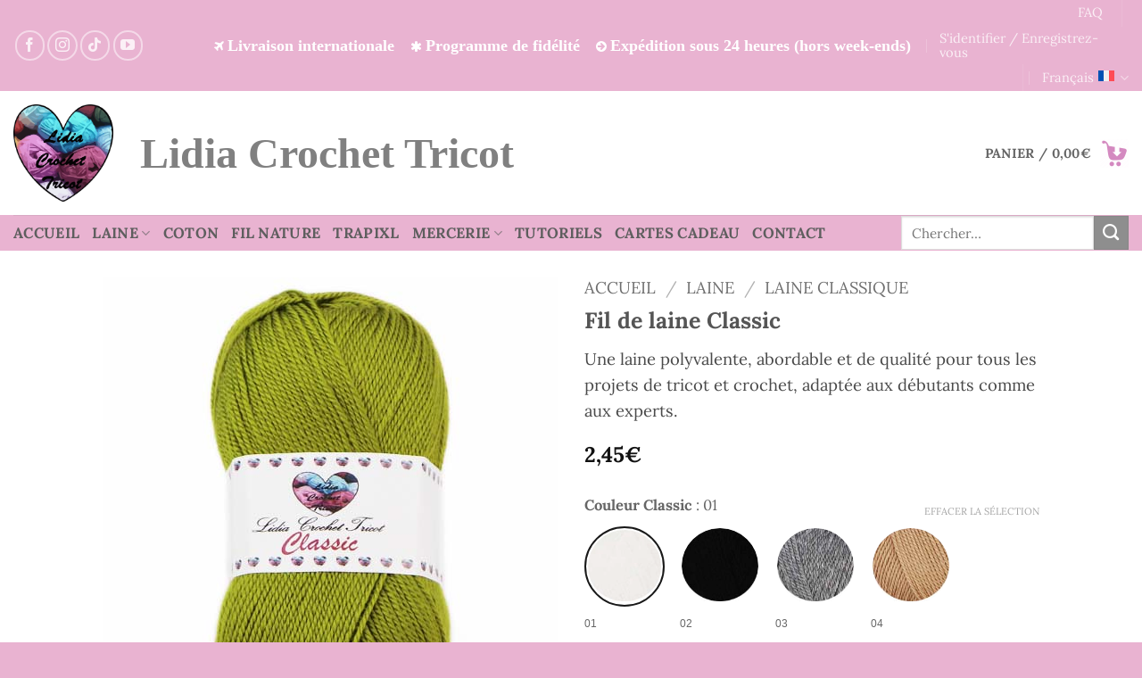

--- FILE ---
content_type: text/html; charset=UTF-8
request_url: https://lidiacrochettricot.com/produit/laine-classic/
body_size: 109325
content:
<!DOCTYPE html>
<html lang="fr-FR" class="loading-site no-js">
<head><meta charset="UTF-8" /><script>if(navigator.userAgent.match(/MSIE|Internet Explorer/i)||navigator.userAgent.match(/Trident\/7\..*?rv:11/i)){var href=document.location.href;if(!href.match(/[?&]nowprocket/)){if(href.indexOf("?")==-1){if(href.indexOf("#")==-1){document.location.href=href+"?nowprocket=1"}else{document.location.href=href.replace("#","?nowprocket=1#")}}else{if(href.indexOf("#")==-1){document.location.href=href+"&nowprocket=1"}else{document.location.href=href.replace("#","&nowprocket=1#")}}}}</script><script>(()=>{class RocketLazyLoadScripts{constructor(){this.v="2.0.3",this.userEvents=["keydown","keyup","mousedown","mouseup","mousemove","mouseover","mouseenter","mouseout","mouseleave","touchmove","touchstart","touchend","touchcancel","wheel","click","dblclick","input","visibilitychange"],this.attributeEvents=["onblur","onclick","oncontextmenu","ondblclick","onfocus","onmousedown","onmouseenter","onmouseleave","onmousemove","onmouseout","onmouseover","onmouseup","onmousewheel","onscroll","onsubmit"]}async t(){this.i(),this.o(),/iP(ad|hone)/.test(navigator.userAgent)&&this.h(),this.u(),this.l(this),this.m(),this.k(this),this.p(this),this._(),await Promise.all([this.R(),this.L()]),this.lastBreath=Date.now(),this.S(this),this.P(),this.D(),this.O(),this.M(),await this.C(this.delayedScripts.normal),await this.C(this.delayedScripts.defer),await this.C(this.delayedScripts.async),this.F("domReady"),await this.T(),await this.j(),await this.I(),this.F("windowLoad"),await this.A(),window.dispatchEvent(new Event("rocket-allScriptsLoaded")),this.everythingLoaded=!0,this.lastTouchEnd&&await new Promise((t=>setTimeout(t,500-Date.now()+this.lastTouchEnd))),this.H(),this.F("all"),this.U(),this.W()}i(){this.CSPIssue=sessionStorage.getItem("rocketCSPIssue"),document.addEventListener("securitypolicyviolation",(t=>{this.CSPIssue||"script-src-elem"!==t.violatedDirective||"data"!==t.blockedURI||(this.CSPIssue=!0,sessionStorage.setItem("rocketCSPIssue",!0))}),{isRocket:!0})}o(){window.addEventListener("pageshow",(t=>{this.persisted=t.persisted,this.realWindowLoadedFired=!0}),{isRocket:!0}),window.addEventListener("pagehide",(()=>{this.onFirstUserAction=null}),{isRocket:!0})}h(){let t;function e(e){t=e}window.addEventListener("touchstart",e,{isRocket:!0}),window.addEventListener("touchend",(function i(o){Math.abs(o.changedTouches[0].pageX-t.changedTouches[0].pageX)<10&&Math.abs(o.changedTouches[0].pageY-t.changedTouches[0].pageY)<10&&o.timeStamp-t.timeStamp<200&&(o.target.dispatchEvent(new PointerEvent("click",{target:o.target,bubbles:!0,cancelable:!0,detail:1})),event.preventDefault(),window.removeEventListener("touchstart",e,{isRocket:!0}),window.removeEventListener("touchend",i,{isRocket:!0}))}),{isRocket:!0})}q(t){this.userActionTriggered||("mousemove"!==t.type||this.firstMousemoveIgnored?"keyup"===t.type||"mouseover"===t.type||"mouseout"===t.type||(this.userActionTriggered=!0,this.onFirstUserAction&&this.onFirstUserAction()):this.firstMousemoveIgnored=!0),"click"===t.type&&t.preventDefault(),this.savedUserEvents.length>0&&(t.stopPropagation(),t.stopImmediatePropagation()),"touchstart"===this.lastEvent&&"touchend"===t.type&&(this.lastTouchEnd=Date.now()),"click"===t.type&&(this.lastTouchEnd=0),this.lastEvent=t.type,this.savedUserEvents.push(t)}u(){this.savedUserEvents=[],this.userEventHandler=this.q.bind(this),this.userEvents.forEach((t=>window.addEventListener(t,this.userEventHandler,{passive:!1,isRocket:!0})))}U(){this.userEvents.forEach((t=>window.removeEventListener(t,this.userEventHandler,{passive:!1,isRocket:!0}))),this.savedUserEvents.forEach((t=>{t.target.dispatchEvent(new window[t.constructor.name](t.type,t))}))}m(){this.eventsMutationObserver=new MutationObserver((t=>{const e="return false";for(const i of t){if("attributes"===i.type){const t=i.target.getAttribute(i.attributeName);t&&t!==e&&(i.target.setAttribute("data-rocket-"+i.attributeName,t),i.target["rocket"+i.attributeName]=new Function("event",t),i.target.setAttribute(i.attributeName,e))}"childList"===i.type&&i.addedNodes.forEach((t=>{if(t.nodeType===Node.ELEMENT_NODE)for(const i of t.attributes)this.attributeEvents.includes(i.name)&&i.value&&""!==i.value&&(t.setAttribute("data-rocket-"+i.name,i.value),t["rocket"+i.name]=new Function("event",i.value),t.setAttribute(i.name,e))}))}})),this.eventsMutationObserver.observe(document,{subtree:!0,childList:!0,attributeFilter:this.attributeEvents})}H(){this.eventsMutationObserver.disconnect(),this.attributeEvents.forEach((t=>{document.querySelectorAll("[data-rocket-"+t+"]").forEach((e=>{e.setAttribute(t,e.getAttribute("data-rocket-"+t)),e.removeAttribute("data-rocket-"+t)}))}))}k(t){Object.defineProperty(HTMLElement.prototype,"onclick",{get(){return this.rocketonclick||null},set(e){this.rocketonclick=e,this.setAttribute(t.everythingLoaded?"onclick":"data-rocket-onclick","this.rocketonclick(event)")}})}S(t){function e(e,i){let o=e[i];e[i]=null,Object.defineProperty(e,i,{get:()=>o,set(s){t.everythingLoaded?o=s:e["rocket"+i]=o=s}})}e(document,"onreadystatechange"),e(window,"onload"),e(window,"onpageshow");try{Object.defineProperty(document,"readyState",{get:()=>t.rocketReadyState,set(e){t.rocketReadyState=e},configurable:!0}),document.readyState="loading"}catch(t){console.log("WPRocket DJE readyState conflict, bypassing")}}l(t){this.originalAddEventListener=EventTarget.prototype.addEventListener,this.originalRemoveEventListener=EventTarget.prototype.removeEventListener,this.savedEventListeners=[],EventTarget.prototype.addEventListener=function(e,i,o){o&&o.isRocket||!t.B(e,this)&&!t.userEvents.includes(e)||t.B(e,this)&&!t.userActionTriggered||e.startsWith("rocket-")||t.everythingLoaded?t.originalAddEventListener.call(this,e,i,o):t.savedEventListeners.push({target:this,remove:!1,type:e,func:i,options:o})},EventTarget.prototype.removeEventListener=function(e,i,o){o&&o.isRocket||!t.B(e,this)&&!t.userEvents.includes(e)||t.B(e,this)&&!t.userActionTriggered||e.startsWith("rocket-")||t.everythingLoaded?t.originalRemoveEventListener.call(this,e,i,o):t.savedEventListeners.push({target:this,remove:!0,type:e,func:i,options:o})}}F(t){"all"===t&&(EventTarget.prototype.addEventListener=this.originalAddEventListener,EventTarget.prototype.removeEventListener=this.originalRemoveEventListener),this.savedEventListeners=this.savedEventListeners.filter((e=>{let i=e.type,o=e.target||window;return"domReady"===t&&"DOMContentLoaded"!==i&&"readystatechange"!==i||("windowLoad"===t&&"load"!==i&&"readystatechange"!==i&&"pageshow"!==i||(this.B(i,o)&&(i="rocket-"+i),e.remove?o.removeEventListener(i,e.func,e.options):o.addEventListener(i,e.func,e.options),!1))}))}p(t){let e;function i(e){return t.everythingLoaded?e:e.split(" ").map((t=>"load"===t||t.startsWith("load.")?"rocket-jquery-load":t)).join(" ")}function o(o){function s(e){const s=o.fn[e];o.fn[e]=o.fn.init.prototype[e]=function(){return this[0]===window&&t.userActionTriggered&&("string"==typeof arguments[0]||arguments[0]instanceof String?arguments[0]=i(arguments[0]):"object"==typeof arguments[0]&&Object.keys(arguments[0]).forEach((t=>{const e=arguments[0][t];delete arguments[0][t],arguments[0][i(t)]=e}))),s.apply(this,arguments),this}}if(o&&o.fn&&!t.allJQueries.includes(o)){const e={DOMContentLoaded:[],"rocket-DOMContentLoaded":[]};for(const t in e)document.addEventListener(t,(()=>{e[t].forEach((t=>t()))}),{isRocket:!0});o.fn.ready=o.fn.init.prototype.ready=function(i){function s(){parseInt(o.fn.jquery)>2?setTimeout((()=>i.bind(document)(o))):i.bind(document)(o)}return t.realDomReadyFired?!t.userActionTriggered||t.fauxDomReadyFired?s():e["rocket-DOMContentLoaded"].push(s):e.DOMContentLoaded.push(s),o([])},s("on"),s("one"),s("off"),t.allJQueries.push(o)}e=o}t.allJQueries=[],o(window.jQuery),Object.defineProperty(window,"jQuery",{get:()=>e,set(t){o(t)}})}P(){const t=new Map;document.write=document.writeln=function(e){const i=document.currentScript,o=document.createRange(),s=i.parentElement;let n=t.get(i);void 0===n&&(n=i.nextSibling,t.set(i,n));const c=document.createDocumentFragment();o.setStart(c,0),c.appendChild(o.createContextualFragment(e)),s.insertBefore(c,n)}}async R(){return new Promise((t=>{this.userActionTriggered?t():this.onFirstUserAction=t}))}async L(){return new Promise((t=>{document.addEventListener("DOMContentLoaded",(()=>{this.realDomReadyFired=!0,t()}),{isRocket:!0})}))}async I(){return this.realWindowLoadedFired?Promise.resolve():new Promise((t=>{window.addEventListener("load",t,{isRocket:!0})}))}M(){this.pendingScripts=[];this.scriptsMutationObserver=new MutationObserver((t=>{for(const e of t)e.addedNodes.forEach((t=>{"SCRIPT"!==t.tagName||t.noModule||t.isWPRocket||this.pendingScripts.push({script:t,promise:new Promise((e=>{const i=()=>{const i=this.pendingScripts.findIndex((e=>e.script===t));i>=0&&this.pendingScripts.splice(i,1),e()};t.addEventListener("load",i,{isRocket:!0}),t.addEventListener("error",i,{isRocket:!0}),setTimeout(i,1e3)}))})}))})),this.scriptsMutationObserver.observe(document,{childList:!0,subtree:!0})}async j(){await this.J(),this.pendingScripts.length?(await this.pendingScripts[0].promise,await this.j()):this.scriptsMutationObserver.disconnect()}D(){this.delayedScripts={normal:[],async:[],defer:[]},document.querySelectorAll("script[type$=rocketlazyloadscript]").forEach((t=>{t.hasAttribute("data-rocket-src")?t.hasAttribute("async")&&!1!==t.async?this.delayedScripts.async.push(t):t.hasAttribute("defer")&&!1!==t.defer||"module"===t.getAttribute("data-rocket-type")?this.delayedScripts.defer.push(t):this.delayedScripts.normal.push(t):this.delayedScripts.normal.push(t)}))}async _(){await this.L();let t=[];document.querySelectorAll("script[type$=rocketlazyloadscript][data-rocket-src]").forEach((e=>{let i=e.getAttribute("data-rocket-src");if(i&&!i.startsWith("data:")){i.startsWith("//")&&(i=location.protocol+i);try{const o=new URL(i).origin;o!==location.origin&&t.push({src:o,crossOrigin:e.crossOrigin||"module"===e.getAttribute("data-rocket-type")})}catch(t){}}})),t=[...new Map(t.map((t=>[JSON.stringify(t),t]))).values()],this.N(t,"preconnect")}async $(t){if(await this.G(),!0!==t.noModule||!("noModule"in HTMLScriptElement.prototype))return new Promise((e=>{let i;function o(){(i||t).setAttribute("data-rocket-status","executed"),e()}try{if(navigator.userAgent.includes("Firefox/")||""===navigator.vendor||this.CSPIssue)i=document.createElement("script"),[...t.attributes].forEach((t=>{let e=t.nodeName;"type"!==e&&("data-rocket-type"===e&&(e="type"),"data-rocket-src"===e&&(e="src"),i.setAttribute(e,t.nodeValue))})),t.text&&(i.text=t.text),t.nonce&&(i.nonce=t.nonce),i.hasAttribute("src")?(i.addEventListener("load",o,{isRocket:!0}),i.addEventListener("error",(()=>{i.setAttribute("data-rocket-status","failed-network"),e()}),{isRocket:!0}),setTimeout((()=>{i.isConnected||e()}),1)):(i.text=t.text,o()),i.isWPRocket=!0,t.parentNode.replaceChild(i,t);else{const i=t.getAttribute("data-rocket-type"),s=t.getAttribute("data-rocket-src");i?(t.type=i,t.removeAttribute("data-rocket-type")):t.removeAttribute("type"),t.addEventListener("load",o,{isRocket:!0}),t.addEventListener("error",(i=>{this.CSPIssue&&i.target.src.startsWith("data:")?(console.log("WPRocket: CSP fallback activated"),t.removeAttribute("src"),this.$(t).then(e)):(t.setAttribute("data-rocket-status","failed-network"),e())}),{isRocket:!0}),s?(t.fetchPriority="high",t.removeAttribute("data-rocket-src"),t.src=s):t.src="data:text/javascript;base64,"+window.btoa(unescape(encodeURIComponent(t.text)))}}catch(i){t.setAttribute("data-rocket-status","failed-transform"),e()}}));t.setAttribute("data-rocket-status","skipped")}async C(t){const e=t.shift();return e?(e.isConnected&&await this.$(e),this.C(t)):Promise.resolve()}O(){this.N([...this.delayedScripts.normal,...this.delayedScripts.defer,...this.delayedScripts.async],"preload")}N(t,e){this.trash=this.trash||[];let i=!0;var o=document.createDocumentFragment();t.forEach((t=>{const s=t.getAttribute&&t.getAttribute("data-rocket-src")||t.src;if(s&&!s.startsWith("data:")){const n=document.createElement("link");n.href=s,n.rel=e,"preconnect"!==e&&(n.as="script",n.fetchPriority=i?"high":"low"),t.getAttribute&&"module"===t.getAttribute("data-rocket-type")&&(n.crossOrigin=!0),t.crossOrigin&&(n.crossOrigin=t.crossOrigin),t.integrity&&(n.integrity=t.integrity),t.nonce&&(n.nonce=t.nonce),o.appendChild(n),this.trash.push(n),i=!1}})),document.head.appendChild(o)}W(){this.trash.forEach((t=>t.remove()))}async T(){try{document.readyState="interactive"}catch(t){}this.fauxDomReadyFired=!0;try{await this.G(),document.dispatchEvent(new Event("rocket-readystatechange")),await this.G(),document.rocketonreadystatechange&&document.rocketonreadystatechange(),await this.G(),document.dispatchEvent(new Event("rocket-DOMContentLoaded")),await this.G(),window.dispatchEvent(new Event("rocket-DOMContentLoaded"))}catch(t){console.error(t)}}async A(){try{document.readyState="complete"}catch(t){}try{await this.G(),document.dispatchEvent(new Event("rocket-readystatechange")),await this.G(),document.rocketonreadystatechange&&document.rocketonreadystatechange(),await this.G(),window.dispatchEvent(new Event("rocket-load")),await this.G(),window.rocketonload&&window.rocketonload(),await this.G(),this.allJQueries.forEach((t=>t(window).trigger("rocket-jquery-load"))),await this.G();const t=new Event("rocket-pageshow");t.persisted=this.persisted,window.dispatchEvent(t),await this.G(),window.rocketonpageshow&&window.rocketonpageshow({persisted:this.persisted})}catch(t){console.error(t)}}async G(){Date.now()-this.lastBreath>45&&(await this.J(),this.lastBreath=Date.now())}async J(){return document.hidden?new Promise((t=>setTimeout(t))):new Promise((t=>requestAnimationFrame(t)))}B(t,e){return e===document&&"readystatechange"===t||(e===document&&"DOMContentLoaded"===t||(e===window&&"DOMContentLoaded"===t||(e===window&&"load"===t||e===window&&"pageshow"===t)))}static run(){(new RocketLazyLoadScripts).t()}}RocketLazyLoadScripts.run()})();</script>
	
	<link rel="profile" href="https://gmpg.org/xfn/11" />
	<link rel="pingback" href="https://lidiacrochettricot.com/xmlrpc.php" />

	<script type="rocketlazyloadscript">(function(html){html.className = html.className.replace(/\bno-js\b/,'js')})(document.documentElement);</script>
<meta name='robots' content='index, follow, max-image-preview:large, max-snippet:-1, max-video-preview:-1' />
	<style></style>
	<link rel="alternate" hreflang="fr" href="https://lidiacrochettricot.com/produit/laine-classic/" />
<link rel="alternate" hreflang="es" href="https://lidiacrochettricot.com/es/produit/lana-classic/" />
<link rel="alternate" hreflang="en" href="https://lidiacrochettricot.com/en/produit/classic-yarn/" />
<link rel="alternate" hreflang="it" href="https://lidiacrochettricot.com/it/produit/lana-classic/" />
<link rel="alternate" hreflang="de" href="https://lidiacrochettricot.com/de/produit/wolle-classic/" />
<link rel="alternate" hreflang="x-default" href="https://lidiacrochettricot.com/produit/laine-classic/" />

<!-- Google Tag Manager for WordPress by gtm4wp.com -->
<script data-cfasync="false" data-pagespeed-no-defer>
	var gtm4wp_datalayer_name = "dataLayer";
	var dataLayer = dataLayer || [];
	const gtm4wp_use_sku_instead = false;
	const gtm4wp_currency = 'EUR';
	const gtm4wp_product_per_impression = 10;
	const gtm4wp_clear_ecommerce = false;
</script>
<!-- End Google Tag Manager for WordPress by gtm4wp.com --><meta name="viewport" content="width=device-width, initial-scale=1" />
	<!-- This site is optimized with the Yoast SEO Premium plugin v25.2 (Yoast SEO v25.2) - https://yoast.com/wordpress/plugins/seo/ -->
	<title>Laine Classic: pelotes de laine LIDIA CROCHET TRICOT</title><link rel="preload" data-rocket-preload as="font" href="https://lidiacrochettricot.com/wp-content/themes/flatsome/assets/css/icons/fl-icons.woff2?v=3.20.2" crossorigin><link rel="preload" data-rocket-preload as="font" href="https://lidiacrochettricot.com/wp-content/fonts/lora/0QIvMX1D_JOuMwT7I-NP.woff2" crossorigin><link rel="preload" data-rocket-preload as="font" href="https://lidiacrochettricot.com/wp-content/fonts/lora/0QIvMX1D_JOuMwr7Iw.woff2" crossorigin><link rel="preload" data-rocket-preload as="font" href="https://cdnjs.cloudflare.com/ajax/libs/font-awesome/4.4.0/fonts/fontawesome-webfont.woff2?v=4.4.0" crossorigin><style id="wpr-usedcss">img:is([sizes=auto i],[sizes^="auto," i]){contain-intrinsic-size:3000px 1500px}.acfwf-bogo-discount-summary-block{padding:0 1em}.wc-block-components-notice-banner>svg{align-self:center}.wc-block-components-notice-banner>div{display:flex;align-items:center;height:100%;justify-content:space-between}img.emoji{display:inline!important;border:none!important;box-shadow:none!important;height:1em!important;width:1em!important;margin:0 .07em!important;vertical-align:-.1em!important;background:0 0!important;padding:0!important}:root{--wp-admin-theme-color:#007cba;--wp-admin-theme-color--rgb:0,124,186;--wp-admin-theme-color-darker-10:#006ba1;--wp-admin-theme-color-darker-10--rgb:0,107,161;--wp-admin-theme-color-darker-20:#005a87;--wp-admin-theme-color-darker-20--rgb:0,90,135;--wp-admin-border-width-focus:2px;--wp-block-synced-color:#7a00df;--wp-block-synced-color--rgb:122,0,223;--wp-bound-block-color:var(--wp-block-synced-color)}@media (min-resolution:192dpi){:root{--wp-admin-border-width-focus:1.5px}}:root{--wp--preset--font-size--normal:16px;--wp--preset--font-size--huge:42px}.aligncenter{clear:both}.screen-reader-text{border:0;clip-path:inset(50%);height:1px;margin:-1px;overflow:hidden;padding:0;position:absolute;width:1px;word-wrap:normal!important}.screen-reader-text:focus{background-color:#ddd;clip-path:none;color:#444;display:block;font-size:1em;height:auto;left:5px;line-height:normal;padding:15px 23px 14px;text-decoration:none;top:5px;width:auto;z-index:100000}html :where(.has-border-color){border-style:solid}html :where([style*=border-top-color]){border-top-style:solid}html :where([style*=border-right-color]){border-right-style:solid}html :where([style*=border-bottom-color]){border-bottom-style:solid}html :where([style*=border-left-color]){border-left-style:solid}html :where([style*=border-width]){border-style:solid}html :where([style*=border-top-width]){border-top-style:solid}html :where([style*=border-right-width]){border-right-style:solid}html :where([style*=border-bottom-width]){border-bottom-style:solid}html :where([style*=border-left-width]){border-left-style:solid}html :where(img[class*=wp-image-]){height:auto;max-width:100%}:where(figure){margin:0 0 1em}html :where(.is-position-sticky){--wp-admin--admin-bar--position-offset:var(--wp-admin--admin-bar--height,0px)}@media screen and (max-width:600px){html :where(.is-position-sticky){--wp-admin--admin-bar--position-offset:0px}}div.swatchinput{display:inline-block;padding-right:7px;padding-bottom:3px}span.belowtext{display:table-cell;vertical-align:bottom;font-family:sans-serif;width:auto;left:50%;font-size:12px!important}label.selectedswatch{opacity:.9}label.selectedswatch.wcvaround{cursor:pointer;background-size:contain;background-repeat:no-repeat;display:inline-block;-webkit-transition:.1s ease-in;-moz-transition:.1s ease-in;transition:all .1s ease-in;box-shadow:0 0 0 2px #fff inset;border:2px solid #000!important;line-height:1}label.wcvaswatchlabel{cursor:pointer;background-size:contain;background-repeat:no-repeat;display:inline-block;-webkit-transition:.1s ease-in;-moz-transition:.1s ease-in;transition:all .1s ease-in;border:2px solid #fff!important;outline:#9C9999 solid 1px!important;line-height:1}label.wcvaround{border-radius:50%;-webkit-border-radius:50%;-moz-border-radius:50%;outline:#9C9999 solid 0!important}.swatchtitlelabel{font-weight:700}label.wcvadisabled{pointer-events:none;cursor:not-allowed;opacity:.4}label.wcvadisabled.clickenabled{cursor:pointer;pointer-events:all}label.wcvaoutofstock{cursor:allowed;opacity:.9;background-image:url('https://lidiacrochettricot.com/wp-content/plugins/woocommerce-colororimage-variation-select/assets/css/crossout.png')!important;background-position:center center;background-size:100% 100%}label.wcva_image_label{background-image:var(--bg-image)}label.wcva_image_label.wcvaoutofstock{background-image:url('https://lidiacrochettricot.com/wp-content/plugins/woocommerce-colororimage-variation-select/assets/css/crossout.png')}.wcva_show_more_link{display:none}div.single_variation_wrap>div.woocommerce-variation>div.woocommerce-variation-price .price{display:block}#powerTip{cursor:default;background-color:#333;background-color:rgba(0,0,0,.8);border-radius:4px;color:#fff;display:none;padding:7px;position:absolute;white-space:nowrap;z-index:2147483647}#powerTip:before{content:"";position:absolute}#powerTip.n:before,#powerTip.s:before{border-right:5px solid transparent;border-left:5px solid transparent;left:50%;margin-left:-5px}#powerTip.e:before,#powerTip.w:before{border-bottom:5px solid transparent;border-top:5px solid transparent;margin-top:-5px;top:50%}#powerTip.n:before{border-top:10px solid #333;border-top:10px solid rgba(0,0,0,.8);bottom:-10px}#powerTip.e:before{border-right:10px solid #333;border-right:10px solid rgba(0,0,0,.8);left:-10px}#powerTip.s:before{border-bottom:10px solid #333;border-bottom:10px solid rgba(0,0,0,.8);top:-10px}#powerTip.w:before{border-left:10px solid #333;border-left:10px solid rgba(0,0,0,.8);right:-10px}#powerTip.ne:before,#powerTip.se:before{border-right:10px solid transparent;border-left:0;left:10px}#powerTip.nw:before,#powerTip.sw:before{border-left:10px solid transparent;border-right:0;right:10px}#powerTip.ne:before,#powerTip.nw:before{border-top:10px solid #333;border-top:10px solid rgba(0,0,0,.8);bottom:-10px}#powerTip.se:before,#powerTip.sw:before{border-bottom:10px solid #333;border-bottom:10px solid rgba(0,0,0,.8);top:-10px}#powerTip.ne-alt:before,#powerTip.nw-alt:before,#powerTip.se-alt:before,#powerTip.sw-alt:before{border-top:10px solid #333;border-top:10px solid rgba(0,0,0,.8);bottom:-10px;border-left:5px solid transparent;border-right:5px solid transparent;left:10px}#powerTip.ne-alt:before{left:auto;right:10px}#powerTip.se-alt:before,#powerTip.sw-alt:before{border-top:none;border-bottom:10px solid #333;border-bottom:10px solid rgba(0,0,0,.8);bottom:auto;top:-10px}#powerTip.se-alt:before{left:auto;right:10px}.wcva-multiple-items .slide{margin-top:7px;margin-left:4px}div.wcvaround{border-radius:50%;-webkit-border-radius:50%;-moz-border-radius:50%;outline:#9C9999 solid 0}div.selectedswatch{opacity:.9}div.selectedswatch.wcvaround{cursor:pointer;background-size:contain;background-repeat:no-repeat;display:inline-block;-webkit-transition:.1s ease-in;-moz-transition:.1s ease-in;transition:all .1s ease-in;box-shadow:0 0 0 2px #fff inset;border:1px solid #000;line-height:1}div.wcvaround:hover{border:1px solid #000;box-shadow:0 0 0 2px #fff inset}.single_variation_wrap div.woocommerce-variation{height:auto!important}a.multiple.slide.wcvaswatchinput{width:auto;min-height:60px}.wcva-multiple-items{display:none}.slick-slider{position:relative;display:block;box-sizing:border-box;-webkit-user-select:none;-moz-user-select:none;-ms-user-select:none;user-select:none;-webkit-touch-callout:none;-khtml-user-select:none;-ms-touch-action:pan-y;touch-action:pan-y;-webkit-tap-highlight-color:transparent}.slick-list{position:relative;display:block;overflow:hidden;margin:0;padding:0}.slick-list:focus{outline:0}.slick-slider .slick-list,.slick-slider .slick-track{-webkit-transform:translate3d(0,0,0);-moz-transform:translate3d(0,0,0);-ms-transform:translate3d(0,0,0);-o-transform:translate3d(0,0,0);transform:translate3d(0,0,0)}.slick-track{position:relative;top:0;left:0;display:block;margin-left:auto;margin-right:auto}.slick-track:after,.slick-track:before{display:table;content:''}.slick-track:after{clear:both}.slick-loading .slick-track{visibility:hidden}.slick-slide{display:none;float:left;height:100%;min-height:1px}[dir=rtl] .slick-slide{float:right}.slick-slide img{display:block}.slick-slide.slick-loading img{display:none}.slick-initialized .slick-slide{display:block}.slick-loading .slick-slide{visibility:hidden}.slick-vertical .slick-slide{display:block;height:auto;border:1px solid transparent}.slick-arrow.slick-hidden{display:none}.woocommerce img.pswp__img,.woocommerce-page img.pswp__img{max-width:none}button.pswp__button{box-shadow:none!important;background-image:url(https://lidiacrochettricot.com/wp-content/plugins/woocommerce/assets/css/photoswipe/default-skin/default-skin.png)!important}button.pswp__button,button.pswp__button--arrow--left::before,button.pswp__button--arrow--right::before,button.pswp__button:hover{background-color:transparent!important}button.pswp__button--arrow--left,button.pswp__button--arrow--left:hover,button.pswp__button--arrow--right,button.pswp__button--arrow--right:hover{background-image:none!important}button.pswp__button--close:hover{background-position:0 -44px}button.pswp__button--zoom:hover{background-position:-88px 0}.pswp{display:none;position:absolute;width:100%;height:100%;left:0;top:0;overflow:hidden;-ms-touch-action:none;touch-action:none;z-index:1500;-webkit-text-size-adjust:100%;-webkit-backface-visibility:hidden;outline:0}.pswp *{-webkit-box-sizing:border-box;box-sizing:border-box}.pswp img{max-width:none}.admin-bar .pswp{height:calc(100% - 32px);top:32px}@media screen and (max-width:782px){.admin-bar .pswp{height:calc(100% - 46px);top:46px}}.pswp--animate_opacity{opacity:.001;will-change:opacity;-webkit-transition:opacity 333ms cubic-bezier(.4,0,.22,1);transition:opacity 333ms cubic-bezier(.4,0,.22,1)}.pswp--open{display:block}.pswp--zoom-allowed .pswp__img{cursor:-webkit-zoom-in;cursor:-moz-zoom-in;cursor:zoom-in}.pswp--zoomed-in .pswp__img{cursor:-webkit-grab;cursor:-moz-grab;cursor:grab}.pswp--dragging .pswp__img{cursor:-webkit-grabbing;cursor:-moz-grabbing;cursor:grabbing}.pswp__bg{position:absolute;left:0;top:0;width:100%;height:100%;background:#000;opacity:0;-webkit-transform:translateZ(0);transform:translateZ(0);-webkit-backface-visibility:hidden;will-change:opacity}.pswp__scroll-wrap{position:absolute;left:0;top:0;width:100%;height:100%;overflow:hidden}.pswp__container,.pswp__zoom-wrap{-ms-touch-action:none;touch-action:none;position:absolute;left:0;right:0;top:0;bottom:0}.pswp__container,.pswp__img{-webkit-user-select:none;-moz-user-select:none;-ms-user-select:none;user-select:none;-webkit-tap-highlight-color:transparent;-webkit-touch-callout:none}.pswp__zoom-wrap{position:absolute;width:100%;-webkit-transform-origin:left top;-ms-transform-origin:left top;transform-origin:left top;-webkit-transition:-webkit-transform 333ms cubic-bezier(.4,0,.22,1);transition:transform 333ms cubic-bezier(.4,0,.22,1)}.pswp__bg{will-change:opacity;-webkit-transition:opacity 333ms cubic-bezier(.4,0,.22,1);transition:opacity 333ms cubic-bezier(.4,0,.22,1)}.pswp--animated-in .pswp__bg,.pswp--animated-in .pswp__zoom-wrap{-webkit-transition:none;transition:none}.pswp__container,.pswp__zoom-wrap{-webkit-backface-visibility:hidden}.pswp__item{position:absolute;left:0;right:0;top:0;bottom:0;overflow:hidden}.pswp__img{position:absolute;width:auto;height:auto;top:0;left:0}.pswp__img--placeholder{-webkit-backface-visibility:hidden}.pswp__img--placeholder--blank{background:#222}.pswp--ie .pswp__img{width:100%!important;height:auto!important;left:0;top:0}.pswp__error-msg{position:absolute;left:0;top:50%;width:100%;text-align:center;font-size:14px;line-height:16px;margin-top:-8px;color:#ccc}.pswp__error-msg a{color:#ccc;text-decoration:underline}.pswp__button{width:44px;height:44px;position:relative;background:0 0;cursor:pointer;overflow:visible;-webkit-appearance:none;display:block;border:0;padding:0;margin:0;float:left;opacity:.75;-webkit-transition:opacity .2s;transition:opacity .2s;-webkit-box-shadow:none;box-shadow:none}.pswp__button:focus,.pswp__button:hover{opacity:1}.pswp__button:active{outline:0;opacity:.9}.pswp__button::-moz-focus-inner{padding:0;border:0}.pswp__ui--over-close .pswp__button--close{opacity:1}.pswp__button,.pswp__button--arrow--left:before,.pswp__button--arrow--right:before{background:url(https://lidiacrochettricot.com/wp-content/plugins/woocommerce/assets/css/photoswipe/default-skin/default-skin.png) no-repeat;background-size:264px 88px;width:44px;height:44px}@media (-webkit-min-device-pixel-ratio:1.1),(-webkit-min-device-pixel-ratio:1.09375),(min-resolution:105dpi),(min-resolution:1.1dppx){.pswp--svg .pswp__button,.pswp--svg .pswp__button--arrow--left:before,.pswp--svg .pswp__button--arrow--right:before{background-image:url(https://lidiacrochettricot.com/wp-content/plugins/woocommerce/assets/css/photoswipe/default-skin/default-skin.svg)}.pswp--svg .pswp__button--arrow--left,.pswp--svg .pswp__button--arrow--right{background:0 0}}.pswp__button--close{background-position:0 -44px}.pswp__button--share{background-position:-44px -44px}.pswp__button--fs{display:none}.pswp--supports-fs .pswp__button--fs{display:block}.pswp--fs .pswp__button--fs{background-position:-44px 0}.pswp__button--zoom{display:none;background-position:-88px 0}.pswp--zoom-allowed .pswp__button--zoom{display:block}.pswp--zoomed-in .pswp__button--zoom{background-position:-132px 0}.pswp--touch .pswp__button--arrow--left,.pswp--touch .pswp__button--arrow--right{visibility:hidden}.pswp__button--arrow--left,.pswp__button--arrow--right{background:0 0;top:50%;margin-top:-50px;width:70px;height:100px;position:absolute}.pswp__button--arrow--left{left:0}.pswp__button--arrow--right{right:0}.pswp__button--arrow--left:before,.pswp__button--arrow--right:before{content:'';top:35px;background-color:rgba(0,0,0,.3);height:30px;width:32px;position:absolute}.pswp__button--arrow--left:before{left:6px;background-position:-138px -44px}.pswp__button--arrow--right:before{right:6px;background-position:-94px -44px}.pswp__counter,.pswp__share-modal{-webkit-user-select:none;-moz-user-select:none;-ms-user-select:none;user-select:none}.pswp__share-modal{display:block;background:rgba(0,0,0,.5);width:100%;height:100%;top:0;left:0;padding:10px;position:absolute;z-index:1600;opacity:0;-webkit-transition:opacity .25s ease-out;transition:opacity .25s ease-out;-webkit-backface-visibility:hidden;will-change:opacity}.pswp__share-modal--hidden{display:none}.pswp__share-tooltip{z-index:1620;position:absolute;background:#fff;top:56px;border-radius:2px;display:block;width:auto;right:44px;-webkit-box-shadow:0 2px 5px rgba(0,0,0,.25);box-shadow:0 2px 5px rgba(0,0,0,.25);-webkit-transform:translateY(6px);-ms-transform:translateY(6px);transform:translateY(6px);-webkit-transition:-webkit-transform .25s;transition:transform .25s;-webkit-backface-visibility:hidden;will-change:transform}.pswp__share-tooltip a{display:block;padding:8px 12px;color:#000;text-decoration:none;font-size:14px;line-height:18px}.pswp__share-tooltip a:hover{text-decoration:none;color:#000}.pswp__share-tooltip a:first-child{border-radius:2px 2px 0 0}.pswp__share-tooltip a:last-child{border-radius:0 0 2px 2px}.pswp__share-modal--fade-in{opacity:1}.pswp__share-modal--fade-in .pswp__share-tooltip{-webkit-transform:translateY(0);-ms-transform:translateY(0);transform:translateY(0)}.pswp--touch .pswp__share-tooltip a{padding:16px 12px}.pswp__counter{position:relative;left:0;top:0;height:44px;font-size:13px;line-height:44px;color:#fff;opacity:.75;padding:0 10px;margin-inline-end:auto}.pswp__caption{position:absolute;left:0;bottom:0;width:100%;min-height:44px}.pswp__caption small{font-size:11px;color:#bbb}.pswp__caption__center{text-align:left;max-width:420px;margin:0 auto;font-size:13px;padding:10px;line-height:20px;color:#ccc}.pswp__caption--empty{display:none}.pswp__caption--fake{visibility:hidden}.pswp__preloader{width:44px;height:44px;position:absolute;top:0;left:50%;margin-left:-22px;opacity:0;-webkit-transition:opacity .25s ease-out;transition:opacity .25s ease-out;will-change:opacity;direction:ltr}.pswp__preloader__icn{width:20px;height:20px;margin:12px}.pswp__preloader--active{opacity:1}.pswp__preloader--active .pswp__preloader__icn{background:url(https://lidiacrochettricot.com/wp-content/plugins/woocommerce/assets/css/photoswipe/default-skin/preloader.gif) no-repeat}.pswp--css_animation .pswp__preloader--active{opacity:1}.pswp--css_animation .pswp__preloader--active .pswp__preloader__icn{-webkit-animation:.5s linear infinite clockwise;animation:.5s linear infinite clockwise}.pswp--css_animation .pswp__preloader--active .pswp__preloader__donut{-webkit-animation:1s cubic-bezier(.4,0,.22,1) infinite donut-rotate;animation:1s cubic-bezier(.4,0,.22,1) infinite donut-rotate}.pswp--css_animation .pswp__preloader__icn{background:0 0;opacity:.75;width:14px;height:14px;position:absolute;left:15px;top:15px;margin:0}.pswp--css_animation .pswp__preloader__cut{position:relative;width:7px;height:14px;overflow:hidden}.pswp--css_animation .pswp__preloader__donut{-webkit-box-sizing:border-box;box-sizing:border-box;width:14px;height:14px;border:2px solid #fff;border-radius:50%;border-left-color:transparent;border-bottom-color:transparent;position:absolute;top:0;left:0;background:0 0;margin:0}@media screen and (max-width:1024px){.pswp__preloader{position:relative;left:auto;top:auto;margin:0;float:right}}@-webkit-keyframes clockwise{0%{-webkit-transform:rotate(0);transform:rotate(0)}100%{-webkit-transform:rotate(360deg);transform:rotate(360deg)}}@keyframes clockwise{0%{-webkit-transform:rotate(0);transform:rotate(0)}100%{-webkit-transform:rotate(360deg);transform:rotate(360deg)}}@-webkit-keyframes donut-rotate{0%{-webkit-transform:rotate(0);transform:rotate(0)}50%{-webkit-transform:rotate(-140deg);transform:rotate(-140deg)}100%{-webkit-transform:rotate(0);transform:rotate(0)}}@keyframes donut-rotate{0%{-webkit-transform:rotate(0);transform:rotate(0)}50%{-webkit-transform:rotate(-140deg);transform:rotate(-140deg)}100%{-webkit-transform:rotate(0);transform:rotate(0)}}.pswp__ui{-webkit-font-smoothing:auto;visibility:visible;opacity:1;z-index:1550}.pswp__top-bar{position:absolute;left:0;top:0;height:44px;width:100%;display:flex;justify-content:flex-end}.pswp--has_mouse .pswp__button--arrow--left,.pswp--has_mouse .pswp__button--arrow--right,.pswp__caption,.pswp__top-bar{-webkit-backface-visibility:hidden;will-change:opacity;-webkit-transition:opacity 333ms cubic-bezier(.4,0,.22,1);transition:opacity 333ms cubic-bezier(.4,0,.22,1)}.pswp--has_mouse .pswp__button--arrow--left,.pswp--has_mouse .pswp__button--arrow--right{visibility:visible}.pswp__caption,.pswp__top-bar{background-color:rgba(0,0,0,.5)}.pswp__ui--fit .pswp__caption,.pswp__ui--fit .pswp__top-bar{background-color:rgba(0,0,0,.3)}.pswp__ui--idle .pswp__top-bar{opacity:0}.pswp__ui--idle .pswp__button--arrow--left,.pswp__ui--idle .pswp__button--arrow--right{opacity:0}.pswp__ui--hidden .pswp__button--arrow--left,.pswp__ui--hidden .pswp__button--arrow--right,.pswp__ui--hidden .pswp__caption,.pswp__ui--hidden .pswp__top-bar{opacity:.001}.pswp__ui--one-slide .pswp__button--arrow--left,.pswp__ui--one-slide .pswp__button--arrow--right,.pswp__ui--one-slide .pswp__counter{display:none}.pswp__element--disabled{display:none!important}.pswp--minimal--dark .pswp__top-bar{background:0 0}.aws-container .aws-search-form{position:relative;width:100%;float:none!important;display:-webkit-box!important;display:-moz-box!important;display:-ms-flexbox!important;display:-webkit-flex!important;display:flex!important;align-items:stretch;height:44px}.aws-container .aws-search-form *,.aws-search-result{-moz-box-sizing:border-box;-webkit-box-sizing:border-box;box-sizing:border-box;-moz-hyphens:manual;-webkit-hyphens:manual;hyphens:manual;border-radius:0!important}.aws-container .aws-search-field{width:100%;max-width:100%;color:#313131;padding:6px;line-height:30px;display:block;font-size:12px;position:relative;z-index:2;-webkit-appearance:none;height:100%;min-height:inherit;margin:0!important;border:1px solid #d8d8d8;outline:0}@media screen and (-webkit-min-device-pixel-ratio:0) and (max-width:1024px){.aws-container .aws-search-field{font-size:16px}}.aws-container .aws-search-field::-ms-clear{display:none;width:0;height:0}.aws-container .aws-search-field::-ms-reveal{display:none;width:0;height:0}.aws-container .aws-search-field::-webkit-search-cancel-button,.aws-container .aws-search-field::-webkit-search-decoration,.aws-container .aws-search-field::-webkit-search-results-button,.aws-container .aws-search-field::-webkit-search-results-decoration{display:none}.aws-container .aws-search-field:focus{background-color:#fff}.aws-container .aws-show-clear .aws-search-field{padding-right:40px}.aws-container .aws-search-field:focus::-webkit-input-placeholder{color:transparent}.aws-container .aws-search-field:focus:-moz-placeholder{color:transparent}.aws-container .aws-search-field:focus::-moz-placeholder{color:transparent}.aws-container .aws-search-field:focus:-ms-input-placeholder{color:transparent}.aws-container .aws-search-form .aws-search-clear{display:none!important;position:absolute;top:0;right:0;z-index:2;cursor:pointer;color:#757575;height:100%;width:38px;padding:0 0 0 10px;text-align:left}.aws-container .aws-search-form .aws-search-clear span{position:relative;display:block;font-size:24px;line-height:24px;top:50%;margin-top:-12px}.aws-container .aws-search-form.aws-show-clear.aws-form-active .aws-search-clear{display:block!important}.aws-container .aws-search-form.aws-form-active.aws-processing .aws-search-clear{display:none!important}.aws-container .aws-search-form .aws-search-btn{padding:0;line-height:10px;width:42px}.aws-container .aws-search-form .aws-search-btn svg{display:block;height:100%;width:100%}.aws-search-result{position:absolute;text-align:left;z-index:9999999999999;background:#fff;width:100%;margin-top:-1px;border:1px solid #ccc;font-size:12px;line-height:16px}.aws-search-result ul{list-style:none;padding:0!important;margin:0!important;max-height:400px;overflow-y:auto}.aws-search-result ul::-webkit-scrollbar-track{-webkit-box-shadow:none;background-color:#ededed}.aws-search-result ul::-webkit-scrollbar{width:7px;background-color:#ededed}.aws-search-result ul::-webkit-scrollbar-thumb{background-color:#d8d8d8}.aws-search-result ul li{list-style:none;border-bottom:1px solid #ccc;overflow:hidden;margin:0!important;position:relative}.aws-search-result ul li:last-child{border-bottom:0}.aws-search-result .aws_result_link{display:block;cursor:pointer;padding:10px 8px;height:100%;overflow:hidden;text-decoration:none;border:0}.aws-search-result .aws_top_text{width:100%;padding:10px 8px;border-bottom:1px solid #ccc}.aws-search-result .aws_result_item.hovered,.aws-search-result .aws_result_item:hover,.aws-search-result .aws_search_more a:hover{background:#f5f5f5}.aws-search-result .aws_results .aws_result_item{position:relative}.aws-search-result .aws_result_item .aws_result_link_top{position:absolute;z-index:1;white-space:nowrap;text-indent:-9999px;overflow:hidden;top:0;bottom:0;left:0;right:0;opacity:0;outline:0;text-decoration:none}.aws-search-result .aws_result_item [data-link],.aws-search-result .aws_result_item a,.aws-search-result .aws_result_item button,.aws-search-result .aws_result_item span[href]{position:relative;z-index:2}.aws-search-result .aws_result_content{overflow:hidden;display:block}.aws-search-result .aws_result_title{display:block;font-weight:400;margin-bottom:3px;color:#21759b}.aws-search-result .aws_result_featured{margin:0 6px 0 0;position:relative;top:-2px;left:3px}.aws-search-result .aws_result_featured svg{width:13px;height:13px;fill:#fa0;vertical-align:bottom}.aws-search-result .aws_result_sku,.aws-search-result .aws_result_stock{display:block;font-weight:400;margin-top:4px;margin-bottom:5px;color:#7ad03a}.aws-search-result .aws_result_stock.out{color:#a44}.aws-search-result .aws_result_sku{margin-top:3px;color:#222}.aws-search-result .aws_result_cat .aws_result_title,.aws-search-result .aws_result_tag .aws_result_title,.aws-search-result .aws_result_top_custom_item .aws_result_title{margin-bottom:2px}.aws-search-result .aws_result_excerpt{display:block;color:#222}.aws-search-result .aws_result_price{display:block;padding:2px 0;color:#222}.aws-search-result .aws_result_price del{background:0 0;padding:0 12px 0 0;opacity:.8;text-decoration:line-through!important}.aws-search-result .aws_result_price ins{background:0 0;padding:0 12px 0 0;opacity:1}.aws-search-result .aws_result_cats{display:block;float:left;margin:0 20px 0 0}.aws-search-result .aws_result_image{display:block;height:100%;float:left;padding:0 10px 0 0}.aws-search-result .aws_result_image img{width:50px;height:auto;box-shadow:none}.aws-search-result .aws_result_sale{display:block;height:42px;overflow:hidden;position:absolute;right:0;top:0;width:47px}.aws-search-result .aws_onsale{background:#77a464;color:#fff;display:block;float:right;height:20px;padding-top:2px;position:relative;right:-25px;text-align:center;top:3px;transform:rotate(45deg);width:77px}.aws-search-result .aws_no_result{line-height:1.5;padding:10px 6px;cursor:auto}.aws-search-result .aws_search_more a{line-height:40px;display:block;text-decoration:none;border:0;text-align:center;color:#21759b}.aws-search-result .aws_terms_suggestions{line-height:1.7}.aws-search-result .aws_term_suggestion{color:#222;vertical-align:middle}.aws-search-result a.aws_term_suggestion{color:#222;background:#ededed;border:0;border-radius:3px;font-size:13px;padding:2px 5px}.aws-search-result a.aws_term_suggestion:hover{background-color:#dad8da}body.aws-overlay{overflow:hidden!important;position:fixed;width:100%}.aws-container.aws-mobile-fixed{position:fixed!important;z-index:9999999!important;top:10px!important;left:20px!important;width:100%;width:calc(100% - 40px)!important}.aws-mobile-fixed-close{padding:15px;margin-right:-10px;display:inline-block;float:right;cursor:pointer}.aws-overlay-mask{display:block;position:fixed;top:0;left:0;right:0;bottom:0;opacity:0;background:#fff;z-index:9999998!important}.aws-overlay .aws-overlay-mask{opacity:1}.aws-search-result .aws_result_title .advanced-woo-labels{position:relative!important;width:auto!important;margin:0 5px 5px 0!important;transform:none!important}.aws-search-result .aws_result_title .advanced-woo-labels:last-child{margin-bottom:0!important}.aws-search-result .aws_result_title .aws_result_labels{display:flex;margin:0!important;flex-wrap:wrap;flex-direction:row;text-align:left;justify-content:flex-start}.wpml-ls-legacy-list-vertical{display:table;max-width:100%;border:1px solid transparent;border-bottom:0}.wpml-ls-legacy-list-vertical>ul{position:relative;padding:0;margin:0!important;list-style-type:none}.wpml-ls-legacy-list-vertical .wpml-ls-item{padding:0;margin:0;list-style-type:none}.wpml-ls-legacy-list-vertical a{display:block;text-decoration:none;border-bottom:1px solid transparent;padding:5px 10px;line-height:1}.wpml-ls-legacy-list-vertical a span{vertical-align:middle}.wpml-ls-legacy-list-vertical .wpml-ls-flag{display:inline;vertical-align:middle}.wpml-ls-legacy-list-vertical .wpml-ls-flag+span{margin-left:.4em}.rtl .wpml-ls-legacy-list-vertical .wpml-ls-flag+span{margin-left:0;margin-right:.4em}#place_order.ppcp-hidden{display:none!important}.ppcp-disabled{cursor:not-allowed;-webkit-filter:grayscale(100%);filter:grayscale(100%)}.ppcp-disabled *{pointer-events:none}.ppc-button-wrapper .ppcp-messages:first-child{padding-top:10px}#ppc-button-ppcp-gateway{line-height:0}#ppc-button-ppcp-gateway div[class^=item-]{margin-top:14px}#ppc-button-ppcp-gateway div[class^=item-]:first-child{margin-top:0}#ppc-button-minicart{line-height:0;display:block}.ppcp-button-apm{--apm-button-border-radius:4px;overflow:hidden;min-width:0;max-width:750px;line-height:0;border-radius:var(--apm-button-border-radius);height:45px;margin-top:14px}.ppcp-width-min .ppcp-button-apm{height:35px}.ppcp-width-300 .ppcp-button-apm{height:45px}.ppcp-width-500 .ppcp-button-apm{height:55px}:root{--yith-wcwtl-input-email-border-color:#e0e0e0;--yith-wcwtl-input-email-color:#8d8d8d;--yith-wcwtl-input-email-placeholder-color:#8d8d8d}.yith-wcwtl-output{margin-bottom:20px;position:relative}.yith-wcwtl-output:after,.yith-wcwtl-output:before{content:"";clear:both;display:table}.yith-wcwtl-output label[for=yith-wcwtl-policy-check]{margin:10px 0 0;grid-column:1/-1;display:block}.yith-wcwtl-output label[for=yith-wcwtl-policy-check] span{font-size:12px}.yith-wcwtl-output .counter{font-size:12px}.yith-wcwtl-output input,.yith-wcwtl-output p{margin-bottom:0}.yith-wcwtl-output p{color:#333;margin-top:0}.yith-wcwtl-output form{margin-bottom:25px}.yith-wcwtl-output form{display:grid;grid-template-columns:3fr 1fr;grid-column-gap:10px;grid-row-gap:10px}#yith-wcwtl-user-email{width:100%;height:100%;border-color:var(--yith-wcwtl-input-email-border-color);border-radius:9px;padding:18px;font-size:14px}#yith-wcwtl-user-email::-webkit-input-placeholder{font-size:14px;color:var(--yith-wcwtl-input-email-placeholder-color);opacity:1}#yith-wcwtl-user-email:-ms-input-placeholder{font-size:14px;color:var(--yith-wcwtl-input-email-placeholder-color);opacity:1}#yith-wcwtl-user-email::placeholder{font-size:14px;color:var(--yith-wcwtl-input-email-placeholder-color);opacity:1}.yith-wcwtl-policy-check{display:inline;margin:-2px 8px 0 0;text-align:center;vertical-align:middle}.yith-wcwtl-policy-check+span{font-size:12px}.yith-wcwtl-notices{margin:20px 0;display:none}.yith-wcwtl-notices p{font-size:14px}@media (max-width:996px){.yith-wcwtl-output form{grid-template-columns:repeat(1,1fr)}}.yith-wcwtl-output{background-color:#fff!important;border-radius:5px}.yith-wcwtl-output.success{background-color:#f7fae2!important;color:#000!important}.yith-wcwtl-output .button{background:#a46497!important;color:#fff!important}.yith-wcwtl-output .button:hover{background:#935386!important;color:#fff!important}html{-ms-text-size-adjust:100%;-webkit-text-size-adjust:100%;font-family:sans-serif}body{margin:0}aside,figure,footer,header,main,menu,nav,section{display:block}audio,canvas,progress,video{display:inline-block}audio:not([controls]){display:none;height:0}progress{vertical-align:baseline}[hidden],template{display:none}a{background-color:transparent}a:active,a:hover{outline-width:0}b,strong{font-weight:inherit;font-weight:bolder}img{border-style:none}svg:not(:root){overflow:hidden}button,input,select,textarea{font:inherit}optgroup{font-weight:700}button,input,select{overflow:visible}button,select{text-transform:none}[type=button],[type=submit],button{cursor:pointer}[disabled]{cursor:default}[type=submit],button,html [type=button]{-webkit-appearance:button}button::-moz-focus-inner,input::-moz-focus-inner{border:0;padding:0}button:-moz-focusring,input:-moz-focusring{outline:ButtonText dotted 1px}fieldset{border:1px solid silver;margin:0 2px;padding:.35em .625em .75em}legend{box-sizing:border-box;color:inherit;display:table;max-width:100%;padding:0;white-space:normal}textarea{overflow:auto}[type=checkbox],[type=radio]{box-sizing:border-box;padding:0}[type=number]::-webkit-inner-spin-button,[type=number]::-webkit-outer-spin-button{height:auto}[type=search]{-webkit-appearance:textfield}[type=search]::-webkit-search-cancel-button,[type=search]::-webkit-search-decoration{-webkit-appearance:none}*,:after,:before,html{box-sizing:border-box}html{-webkit-tap-highlight-color:transparent;background-attachment:fixed}body{-webkit-font-smoothing:antialiased;-moz-osx-font-smoothing:grayscale;color:var(--fs-color-base)}hr{border-width:0;border-top:1px solid;margin:15px 0;opacity:.1}img{display:inline-block;height:auto;max-width:100%;vertical-align:middle}figure{margin:0}p:empty{display:none}a,button,input{touch-action:manipulation}ins{text-decoration:none}iframe,object{max-width:100%}.col{margin:0;padding:0 15px 30px;position:relative;width:100%}.col-inner{background-position:50% 50%;background-repeat:no-repeat;background-size:cover;flex:1 0 auto;margin-left:auto;margin-right:auto;position:relative;width:100%}@media screen and (max-width:849px){.col{padding-bottom:30px}}.align-equal>.col{display:flex}.align-center{justify-content:center!important}.small-6{flex-basis:50%;max-width:50%}.small-12,.small-columns-1 .flickity-slider>.col{flex-basis:100%;max-width:100%}.small-columns-2 .flickity-slider>.col,.small-columns-2>.col{flex-basis:50%;max-width:50%}.small-columns-3 .flickity-slider>.col{flex-basis:33.3333333333%;max-width:33.3333333333%}.small-columns-4 .flickity-slider>.col{flex-basis:25%;max-width:25%}.small-columns-5 .flickity-slider>.col{flex-basis:20%;max-width:20%}.small-columns-6 .flickity-slider>.col{flex-basis:16.6666666667%;max-width:16.6666666667%}.small-columns-7 .flickity-slider>.col{flex-basis:14.2857142857%;max-width:14.2857142857%}.small-columns-8 .flickity-slider>.col{flex-basis:12.5%;max-width:12.5%}@media screen and (min-width:550px){.medium-3{flex-basis:25%;max-width:25%}.medium-4{flex-basis:33.3333333333%;max-width:33.3333333333%}.medium-6{flex-basis:50%;max-width:50%}.medium-columns-1 .flickity-slider>.col{flex-basis:100%;max-width:100%}.medium-columns-2 .flickity-slider>.col{flex-basis:50%;max-width:50%}.medium-columns-3 .flickity-slider>.col,.medium-columns-3>.col{flex-basis:33.3333333333%;max-width:33.3333333333%}.medium-columns-4 .flickity-slider>.col{flex-basis:25%;max-width:25%}.medium-columns-5 .flickity-slider>.col{flex-basis:20%;max-width:20%}.medium-columns-6 .flickity-slider>.col{flex-basis:16.6666666667%;max-width:16.6666666667%}.medium-columns-7 .flickity-slider>.col{flex-basis:14.2857142857%;max-width:14.2857142857%}.medium-columns-8 .flickity-slider>.col{flex-basis:12.5%;max-width:12.5%}}@media screen and (min-width:850px){.col:first-child .col-inner{margin-left:auto;margin-right:0}.col+.col .col-inner{margin-left:0;margin-right:auto}.large-3{flex-basis:25%;max-width:25%}.large-4{flex-basis:33.3333333333%;max-width:33.3333333333%}.large-6{flex-basis:50%;max-width:50%}.large-columns-1 .flickity-slider>.col,.large-columns-1>.col{flex-basis:100%;max-width:100%}.large-columns-2 .flickity-slider>.col{flex-basis:50%;max-width:50%}.large-columns-3 .flickity-slider>.col{flex-basis:33.3333333333%;max-width:33.3333333333%}.large-columns-4 .flickity-slider>.col,.large-columns-4>.col{flex-basis:25%;max-width:25%}.large-columns-5 .flickity-slider>.col{flex-basis:20%;max-width:20%}.large-columns-6 .flickity-slider>.col{flex-basis:16.6666666667%;max-width:16.6666666667%}.large-columns-7 .flickity-slider>.col{flex-basis:14.2857142857%;max-width:14.2857142857%}.large-columns-8 .flickity-slider>.col{flex-basis:12.5%;max-width:12.5%}}.container,.row{margin-left:auto;margin-right:auto;width:100%}.container{padding-left:15px;padding-right:15px}.container,.row{max-width:1080px}.row.row-collapse{max-width:1050px}.row.row-small{max-width:1065px}.flex-row{align-items:center;display:flex;flex-flow:row nowrap;justify-content:space-between;width:100%}.flex-row-col{display:flex;flex-direction:column;justify-content:flex-start}.text-center .flex-row{justify-content:center}.header .flex-row{height:100%}.flex-col{max-height:100%}.flex-grow{-ms-flex-negative:1;-ms-flex-preferred-size:auto!important;flex:1}.flex-center{margin:0 auto}.flex-left{margin-right:auto}.flex-right{margin-left:auto}.flex-has-center>.flex-col:not(.flex-center),.flex-has-center>.flex-row>.flex-col:not(.flex-center){flex:1}@media(max-width:849px){.medium-text-center .flex-row{justify-content:center}}.row-grid .box .image-cover{height:100%;padding:0}.grid-col .flickity-slider>.img,.grid-col .slider:not(.flickity-enabled){bottom:0;height:100%;-o-object-fit:cover;object-fit:cover;padding:0!important;position:absolute!important;top:0;width:100%}.grid-col .slider:not(.flickity-enabled)>*{position:relative!important}.grid-col .flickity-viewport{height:100%!important}@media (-ms-high-contrast:none){.payment-icon svg{max-width:50px}.slider-nav-circle .flickity-prev-next-button svg{height:36px!important}.nav>li>a>i{top:-1px}}.gallery,.row{display:flex;flex-flow:row wrap;width:100%}.row>div:not(.col):not([class^=col-]):not([class*=" col-"]){width:100%!important}.row.row-grid{display:block}.row.row-grid>.col{float:left}.container .row:not(.row-collapse),.lightbox-content .row:not(.row-collapse),.row .gallery,.row .row:not(.row-collapse){margin-left:-15px;margin-right:-15px;padding-left:0;padding-right:0;width:auto}.row .container{padding-left:0;padding-right:0}.banner+.row:not(.row-collapse),.banner-grid-wrapper+.row:not(.row-collapse),.section+.row:not(.row-collapse),.slider-wrapper+.row:not(.row-collapse){margin-top:30px}.row-isotope{transition:height .3s}.row-collapse{padding:0}.row-collapse>.col,.row-collapse>.flickity-viewport>.flickity-slider>.col{padding:0!important}.row-collapse>.col .container{max-width:100%}.container .row-small:not(.row-collapse),.row .row-small:not(.row-collapse){margin-bottom:0;margin-left:-10px;margin-right:-10px}.row-small>.col,.row-small>.flickity-viewport>.flickity-slider>.col{margin-bottom:0;padding:0 9.8px 19.6px}.container .row-xsmall:not(.row-collapse),.row .row-xsmall:not(.row-collapse){margin-bottom:0;margin-left:-2px;margin-right:-2px}.row-xsmall>.flickity-viewport>.flickity-slider>.col{margin-bottom:0;padding:0 2px 3px}@media screen and (min-width:850px){.container .row-large:not(.row-collapse),.row .row-large:not(.row-collapse){margin-bottom:0;margin-left:-30px;margin-right:-30px}.row-large>.flickity-viewport>.flickity-slider>.col{margin-bottom:0;padding:0 30px 30px}}.section{align-items:center;display:flex;flex-flow:row;min-height:auto;padding:30px 0;position:relative;width:100%}.section.dark{background-color:#666}.section-bg{overflow:hidden}.section-bg,.section-content{width:100%}.section-content{z-index:1}.container .section,.row .section{padding-left:30px;padding-right:30px}.section-bg :is(img,picture,video){height:100%;left:0;-o-object-fit:cover;object-fit:cover;-o-object-position:50% 50%;object-position:50% 50%;position:absolute;top:0;width:100%}.nav-dropdown{background-color:#fff;color:var(--fs-color-base);display:table;left:-99999px;margin:0;max-height:0;min-width:260px;opacity:0;padding:20px 0;position:absolute;text-align:left;transition:opacity .25s,visibility .25s;visibility:hidden;z-index:9}.dark.nav-dropdown{color:#f1f1f1}.nav-dropdown:after{clear:both;content:"";display:block;height:0;visibility:hidden}.nav-dropdown li{display:block;margin:0;vertical-align:top}.nav-dropdown li ul{margin:0;padding:0}.nav-dropdown>li.html{min-width:260px}.no-js li.has-dropdown:hover>.nav-dropdown,li.current-dropdown>.nav-dropdown{left:-15px;max-height:inherit;opacity:1;visibility:visible}.nav-right li.current-dropdown:last-child>.nav-dropdown,.nav-right li.has-dropdown:hover:last-child>.nav-dropdown{left:auto;right:-15px}.nav-dropdown>li>a{display:block;line-height:1.3;padding:10px 20px;width:auto}.nav-dropdown>li:last-child:not(.nav-dropdown-col)>a{border-bottom:0!important}.nav-dropdown .menu-item-has-children>a,.nav-dropdown .title>a{color:#000;font-size:.8em;font-weight:bolder;text-transform:uppercase}.nav-dropdown.nav-dropdown-default>li>a{border-bottom:1px solid #ececec;margin:0 10px;padding-left:0;padding-right:0}.nav-dropdown-default{padding:20px}.menu-item-has-block .nav-dropdown{padding:0}.menu-item-has-block .nav-dropdown .col-inner ul:not(.nav.nav-vertical) li:not(.tab):not([class^=bullet-]){display:list-item;margin-left:1.3em!important}li.current-dropdown>.nav-dropdown-full,li.has-dropdown:hover>.nav-dropdown-full{display:flex;flex-wrap:wrap;left:50%!important;margin-left:0!important;margin-right:0!important;max-width:1150px!important;position:fixed;right:auto;transform:translateX(-50%);transition:opacity .3s!important;width:100%}.nav-dropdown-has-arrow li.has-dropdown:after,.nav-dropdown-has-arrow li.has-dropdown:before{border:solid transparent;bottom:-2px;content:"";height:0;left:50%;opacity:0;pointer-events:none;position:absolute;width:0;z-index:10}.nav-dropdown-has-arrow li.has-dropdown:after{border-color:hsla(0,0%,87%,0) hsla(0,0%,87%,0) #fff;border-width:8px;margin-left:-8px}.nav-dropdown-has-arrow li.has-dropdown:before{border-width:11px;margin-left:-11px;z-index:-999}.nav-dropdown-has-arrow .ux-nav-vertical-menu .menu-item-design-default:after,.nav-dropdown-has-arrow .ux-nav-vertical-menu .menu-item-design-default:before,.nav-dropdown-has-arrow li.has-dropdown.menu-item-design-container-width:after,.nav-dropdown-has-arrow li.has-dropdown.menu-item-design-container-width:before,.nav-dropdown-has-arrow li.has-dropdown.menu-item-design-full-width:after,.nav-dropdown-has-arrow li.has-dropdown.menu-item-design-full-width:before{display:none}.nav-dropdown-has-shadow .nav-dropdown{box-shadow:1px 1px 15px rgba(0,0,0,.15)}.nav-dropdown-has-arrow.nav-dropdown-has-border li.has-dropdown:before{border-bottom-color:#ddd}.nav-dropdown-has-border .nav-dropdown{border:2px solid #ddd}.nav-dropdown-has-arrow li.current-dropdown.has-dropdown:after,.nav-dropdown-has-arrow li.current-dropdown.has-dropdown:before{opacity:1;transition:opacity .25s}.nav p{margin:0;padding-bottom:0}.nav,.nav ul:not(.nav-dropdown){margin:0;padding:0}.nav>li>a.button,.nav>li>button{margin-bottom:0}.nav{align-items:center;display:flex;flex-flow:row wrap;width:100%}.nav,.nav>li{position:relative}.nav>li{display:inline-block;list-style:none;margin:0 7px;padding:0;transition:background-color .3s}.nav>li>a{align-items:center;display:inline-flex;flex-wrap:wrap;padding:10px 0}.html .nav>li>a{padding-bottom:0;padding-top:0}.nav-small .nav>li>a,.nav.nav-small>li>a{font-weight:400;padding-bottom:5px;padding-top:5px;vertical-align:top}.nav-small.nav>li.html{font-size:.75em}.nav-center{justify-content:center}.nav-left{justify-content:flex-start}.nav-right{justify-content:flex-end}@media(max-width:849px){.medium-nav-center{justify-content:center}}.nav-dropdown>li>a,.nav>li>a{color:rgba(74,74,74,.85);transition:all .2s}.nav-dropdown>li>a{display:block}.nav-dropdown li.active>a,.nav-dropdown>li>a:hover,.nav>li.active>a,.nav>li.current>a,.nav>li>a.active,.nav>li>a.current,.nav>li>a:hover{color:hsla(0,0%,7%,.85)}.nav li:first-child{margin-left:0!important}.nav li:last-child{margin-right:0!important}.nav-uppercase>li>a{font-weight:bolder;letter-spacing:.02em;text-transform:uppercase}li.html .row,li.html form,li.html input,li.html select{margin:0}li.html>.button{margin-bottom:0}.off-canvas .mobile-sidebar-slide{bottom:0;overflow:hidden;position:fixed;top:0;width:100%}.off-canvas .mobile-sidebar-slide .sidebar-menu{height:100%;padding-bottom:0;padding-top:0;transform:translateX(0);transition:transform .3s;will-change:transform}.mobile-sidebar-levels-2 .nav-slide>li>.sub-menu>li:not(.nav-slide-header),.mobile-sidebar-levels-2 .nav-slide>li>ul.children>li:not(.nav-slide-header){border-top:1px solid #ececec;margin-bottom:0;margin-top:0;transition:background-color .3s}.mobile-sidebar-levels-2 .nav-slide>li>.sub-menu>li:not(.nav-slide-header)>a,.mobile-sidebar-levels-2 .nav-slide>li>ul.children>li:not(.nav-slide-header)>a{color:rgba(74,74,74,.85);font-size:.8em;letter-spacing:.02em;padding-bottom:15px;padding-left:20px;padding-top:15px;text-transform:uppercase}.mobile-sidebar-levels-2 .nav-slide>li>.sub-menu>li:not(.nav-slide-header).active,.mobile-sidebar-levels-2 .nav-slide>li>.sub-menu>li:not(.nav-slide-header):hover,.mobile-sidebar-levels-2 .nav-slide>li>ul.children>li:not(.nav-slide-header).active,.mobile-sidebar-levels-2 .nav-slide>li>ul.children>li:not(.nav-slide-header):hover{background-color:rgba(0,0,0,.05)}.mobile-sidebar-levels-2 .nav-slide>li>.sub-menu>li:not(.nav-slide-header)>.sub-menu,.mobile-sidebar-levels-2 .nav-slide>li>.sub-menu>li:not(.nav-slide-header)>ul.children,.mobile-sidebar-levels-2 .nav-slide>li>ul.children>li:not(.nav-slide-header)>.sub-menu,.mobile-sidebar-levels-2 .nav-slide>li>ul.children>li:not(.nav-slide-header)>ul.children{-webkit-overflow-scrolling:touch;bottom:0;display:none;left:200%;opacity:1;overflow:visible;overflow-y:auto;padding-bottom:20px;padding-right:0;padding-top:20px;position:fixed;top:0;transform:none;width:100%}.mobile-sidebar-levels-2 .nav-slide>li>.sub-menu>li:not(.nav-slide-header)>.sub-menu>li,.mobile-sidebar-levels-2 .nav-slide>li>.sub-menu>li:not(.nav-slide-header)>ul.children>li,.mobile-sidebar-levels-2 .nav-slide>li>ul.children>li:not(.nav-slide-header)>.sub-menu>li,.mobile-sidebar-levels-2 .nav-slide>li>ul.children>li:not(.nav-slide-header)>ul.children>li{align-items:center;display:flex;flex-flow:row wrap}.mobile-sidebar-levels-2 .nav-slide>li>.sub-menu>li:not(.nav-slide-header)>.sub-menu.is-current-slide,.mobile-sidebar-levels-2 .nav-slide>li>.sub-menu>li:not(.nav-slide-header)>ul.children.is-current-slide,.mobile-sidebar-levels-2 .nav-slide>li>ul.children>li:not(.nav-slide-header)>.sub-menu.is-current-slide,.mobile-sidebar-levels-2 .nav-slide>li>ul.children>li:not(.nav-slide-header)>ul.children.is-current-slide{display:block}.mobile-sidebar-levels-2 .nav-slide>li>.sub-menu>li:not(.nav-slide-header)>.sub-menu.is-current-parent,.mobile-sidebar-levels-2 .nav-slide>li>.sub-menu>li:not(.nav-slide-header)>ul.children.is-current-parent,.mobile-sidebar-levels-2 .nav-slide>li>ul.children>li:not(.nav-slide-header)>.sub-menu.is-current-parent,.mobile-sidebar-levels-2 .nav-slide>li>ul.children>li:not(.nav-slide-header)>ul.children.is-current-parent{overflow-y:hidden;padding-right:100%;width:200%}.nav-slide{-webkit-overflow-scrolling:auto;height:100%;overflow:visible;overflow-y:auto;padding-top:20px}.nav-slide .active>.toggle{transform:none}.nav-slide>li{flex-shrink:0}.nav-slide-header .toggle{margin-left:0!important;padding-left:5px;position:relative!important;text-align:left;top:0!important;width:100%}.nav-slide-header .toggle i{font-size:1.4em;margin-right:2px}.text-center .nav-slide-header .toggle{margin-left:auto!important;margin-right:auto!important;width:auto}.nav:hover>li:not(:hover)>a:before{opacity:0}.tabbed-content{display:flex;flex-flow:row wrap}.tabbed-content .nav,.tabbed-content .tab-panels{width:100%}.tab-panels{padding-top:1em}.tab-panels .entry-content{padding:0}.tab-panels .panel:not(.active){display:block;height:0;opacity:0;overflow:hidden;padding:0;visibility:hidden}.tab-panels .panel.active{display:block!important}@media(min-width:850px){.nav-divided>li{margin:0 .7em}.nav-divided>li+li>a:after{border-left:1px solid rgba(0,0,0,.1);content:"";height:15px;left:-1em;margin-top:-7px;position:absolute;top:50%;width:1px}.tabbed-content .nav-vertical{padding-top:0;width:25%}.nav-vertical+.tab-panels{border-left:1px solid #ddd;flex:1;margin-top:0!important;padding:0 30px 30px}}.sidebar-menu-tabs__tab{background-color:rgba(0,0,0,.02);flex:1 0 50%;list-style-type:none;max-width:50%;text-align:center}.sidebar-menu-tabs__tab.active{background-color:rgba(0,0,0,.05)}.sidebar-menu-tabs.nav>li{margin:0}.sidebar-menu-tabs.nav>li>a{display:flex;padding:15px 10px}.toggle{box-shadow:none!important;color:currentColor;height:auto;line-height:1;margin:0 5px 0 0;opacity:.6;padding:0;width:45px}.toggle i{font-size:1.8em;transition:all .3s}.toggle:focus{color:currentColor}.toggle:hover{cursor:pointer;opacity:1}.active>.toggle{transform:rotate(-180deg)}.active>ul.children,.active>ul.sub-menu:not(.nav-dropdown){display:block!important}.widget .toggle:not(.accordion .toggle){margin:0 0 0 5px;min-height:1em;width:1em}.widget .toggle:not(.accordion .toggle) i{font-size:1.2em;top:1px}.nav.nav-vertical{flex-flow:column}.nav.nav-vertical li{list-style:none;margin:0;width:100%}.nav-vertical li li{font-size:1em;padding-left:.5em}.nav-vertical>li{align-items:center;display:flex;flex-flow:row wrap}.nav-vertical>li ul{width:100%}.nav-vertical li li.menu-item-has-children{margin-bottom:1em}.nav-vertical li li.menu-item-has-children:not(:first-child){margin-top:1em}.nav-vertical>li>a,.nav-vertical>li>ul>li a{align-items:center;display:flex;flex-grow:1;width:auto}.nav-vertical li li.menu-item-has-children>a{color:#000;font-size:.8em;font-weight:bolder;text-transform:uppercase}.nav-vertical>li.html{padding-bottom:1em;padding-top:1em}.nav-vertical>li>ul li a{color:#4a4a4a;transition:color .2s}.nav-vertical>li>ul li a:hover{color:#111;opacity:1}.nav-vertical>li>ul{margin:0 0 2em;padding-left:1em}.nav .children{left:-99999px;opacity:0;position:fixed;transform:translateX(-10px);transition:background-color .6s,transform .3s,opacity .3s}@media(prefers-reduced-motion){.toggle{transition:none}.nav .children{opacity:1;transform:none}}.nav:not(.nav-slide) .active>.children{left:auto;opacity:1;padding-bottom:30px;position:inherit;transform:translateX(0)}.nav-sidebar.nav-vertical>li.menu-item.active,.nav-sidebar.nav-vertical>li.menu-item:hover{background-color:rgba(0,0,0,.05)}.nav-sidebar.nav-vertical>li+li{border-top:1px solid #ececec}.dark .nav-sidebar.nav-vertical>li+li{border-color:hsla(0,0%,100%,.2)}.nav-vertical>li+li{border-top:1px solid #ececec}.text-center .toggle{margin-left:-35px}.text-center .nav-vertical li{border:0}.text-center .nav-vertical li li,.text-center.nav-vertical li li{padding-left:0}.nav-vertical .header-button,.nav-vertical .social-icons{display:block;width:100%}.header-vertical-menu__opener{align-items:center;background-color:var(--fs-color-primary);display:flex;flex-direction:row;font-size:.9em;font-weight:600;height:50px;justify-content:space-between;padding:12px 15px;width:250px}.header-vertical-menu__opener .icon-menu{font-size:1.7em;margin-right:10px}.header-vertical-menu__fly-out{background-color:#fff;opacity:0;position:absolute;visibility:hidden;width:250px;z-index:9}.header-vertical-menu__fly-out .nav-top-link{font-size:.9em;order:1}.header-vertical-menu__fly-out .current-dropdown .nav-dropdown{left:100%!important;top:0}.header-vertical-menu__fly-out .current-dropdown.menu-item .nav-dropdown{min-height:100%}.header-vertical-menu__fly-out--open{opacity:1;visibility:visible}.header-wrapper .header-vertical-menu__fly-out{transition:opacity .25s,visibility .25s}.badge-container{margin:30px 0 0}.row-collapse .badge-circle{margin-left:15px}.banner{background-color:var(--fs-color-primary);min-height:30px;position:relative;width:100%}.dark .banner a{color:#fff}.box{margin:0 auto;position:relative;width:100%}.box>a{display:block;width:100%}.box a{display:inline-block}.box,.box-image,.box-text{transition:opacity .3s,transform .3s,background-color .3s}.box-image>a,.box-image>div>a{display:block}.box-image>a:focus-visible,.box-image>div>a:focus-visible{outline-offset:-2px}.box-text{font-size:.9em;padding-bottom:1.4em;padding-top:.7em;position:relative;width:100%}@media(max-width:549px){.box-text{font-size:85%}}.box-image{height:auto;margin:0 auto;overflow:hidden;position:relative}.box-image[style*=-radius]{-webkit-mask-image:-webkit-radial-gradient(#fff,#000)}.box-text.text-center{padding-left:10px;padding-right:10px}.box-image img{margin:0 auto;max-width:100%;width:100%}.button,button,input[type=button],input[type=submit]{background-color:transparent;border:1px solid transparent;border-radius:0;box-sizing:border-box;color:currentColor;cursor:pointer;display:inline-block;font-size:.97em;font-weight:bolder;letter-spacing:.03em;line-height:2.4em;margin-right:1em;margin-top:0;max-width:100%;min-height:2.5em;min-width:24px;padding:0 1.2em;position:relative;text-align:center;text-decoration:none;text-rendering:optimizeLegibility;text-shadow:none;text-transform:uppercase;transition:transform .3s,border .3s,background .3s,box-shadow .3s,opacity .3s,color .3s;vertical-align:middle}.button span{display:inline-block;line-height:1.6}.button.is-outline{line-height:2.19em}.nav>li>a.button,.nav>li>a.button:hover{padding-bottom:0;padding-top:0}.nav>li>a.button:hover{color:#fff}.button,input[type=button].button,input[type=submit],input[type=submit].button{background-color:var(--fs-color-primary);border-color:rgba(0,0,0,.05);color:#fff}.button.is-outline,input[type=button].is-outline,input[type=submit].is-outline{background-color:transparent;border:2px solid}.button:hover,.dark .button.is-form:hover,input[type=button]:hover,input[type=submit]:hover{box-shadow:inset 0 0 0 100px rgba(0,0,0,.2);color:#fff;opacity:1;outline:0}.is-form,button.is-form,button[type=submit].is-form,input[type=button].is-form,input[type=reset].is-form,input[type=submit].is-form{background-color:#f9f9f9;border:1px solid #ddd;color:#666;font-weight:400;overflow:hidden;position:relative;text-shadow:1px 1px 1px #fff;text-transform:none}.button.is-form:hover{background-color:#f1f1f1;color:#000}.dark .button,.dark input[type=button],.dark input[type=submit]{color:#fff}.dark .button.is-form,.dark input[type=button].is-form,.dark input[type=reset].is-form,.dark input[type=submit].is-form{color:#000}.is-outline{color:silver}.is-outline:hover{box-shadow:none!important}.primary,input[type=submit],input[type=submit].button{background-color:var(--fs-color-primary)}.primary.is-outline{color:var(--fs-color-primary)}.is-outline:hover,.primary.is-outline:hover{background-color:var(--fs-color-primary);border-color:var(--fs-color-primary);color:#fff}.success{background-color:var(--fs-color-success)}.success.is-outline{color:var(--fs-color-success)}.success.is-outline:hover{background-color:var(--fs-color-success);border-color:var(--fs-color-success);color:#fff}.button.alt,.button.checkout,.secondary{background-color:var(--fs-color-secondary)}.secondary.is-outline{color:var(--fs-color-secondary)}.secondary.is-outline:hover{background-color:var(--fs-color-secondary);border-color:var(--fs-color-secondary);color:#fff}a.primary:not(.button),a.secondary:not(.button){background-color:transparent}.alert{background-color:var(--fs-color-alert)}.alert.is-outline{color:var(--fs-color-alert)}.alert.is-outline:hover{background-color:var(--fs-color-alert);border-color:var(--fs-color-alert);color:#fff}.text-center .button:first-of-type{margin-left:0!important}.text-center .button:last-of-type{margin-right:0!important}.button.disabled,.button[disabled],button.disabled,button[disabled]{opacity:.6}.header-button{display:inline-block}.header-button .plain.is-outline:not(:hover){color:#999}.nav-dark .header-button .plain.is-outline:not(:hover){color:#fff}.header-button .button{margin:0}.scroll-for-more{margin-left:0!important}.scroll-for-more:not(:hover){opacity:.7}.flex-col .button,.flex-col button,.flex-col input{margin-bottom:0}code{background:#f1f1f1;border:1px solid #e1e1e1;border-radius:4px;font-size:.9em;margin:0 .2rem;padding:.2rem .5rem}.dark code{background-color:rgba(0,0,0,.5);border-color:#000}.is-divider{background-color:rgba(0,0,0,.1);display:block;height:3px;margin:1em 0;max-width:30px;width:100%}.widget .is-divider{margin-top:.66em}.dark .is-divider{background-color:hsla(0,0%,100%,.3)}form{margin-bottom:0}.select-resize-ghost,input[type=date],input[type=email],input[type=number],input[type=password],input[type=search],input[type=tel],input[type=text],input[type=url],select,textarea{background-color:#fff;border:1px solid #ddd;border-radius:0;box-shadow:inset 0 1px 2px rgba(0,0,0,.1);box-sizing:border-box;color:#333;font-size:.97em;height:2.507em;max-width:100%;padding:0 .75em;transition:color .3s,border .3s,background .3s,opacity .3s;vertical-align:middle;width:100%}@media(max-width:849px){.select-resize-ghost,input[type=date],input[type=email],input[type=number],input[type=password],input[type=search],input[type=tel],input[type=text],input[type=url],select,textarea{font-size:1rem}body.body-scroll-lock--active .mfp-wrap{overflow:auto;position:fixed!important}}input:hover,select:hover,textarea:hover{box-shadow:inset 0 -1.8em 1em 0 transparent}input[type=email],input[type=number],input[type=search],input[type=tel],input[type=text],input[type=url],textarea{-webkit-appearance:none;-moz-appearance:none;appearance:none}textarea{min-height:120px;padding-top:.7em}input[type=email]:focus,input[type=number]:focus,input[type=password]:focus,input[type=search]:focus,input[type=tel]:focus,input[type=text]:focus,select:focus,textarea:focus{background-color:#fff;box-shadow:0 0 5px #ccc;color:#333;opacity:1!important;outline:0}label,legend{display:block;font-size:.9em;font-weight:700;margin-bottom:.4em}legend{border-bottom:1px solid #f1f1f1;font-size:1em;font-weight:700;margin:30px 0 15px;padding-bottom:10px;text-transform:uppercase;width:100%}fieldset{border-width:0;padding:0}input[type=checkbox],input[type=radio]{display:inline;font-size:16px;margin-right:10px}input[type=checkbox]+label,input[type=radio]+label{display:inline}.select-resize-ghost,select{-webkit-appearance:none;-moz-appearance:none;background-color:#fff;background-image:url("data:image/svg+xml;charset=utf8, %3Csvg xmlns='http://www.w3.org/2000/svg' width='24' height='24' viewBox='0 0 24 24' fill='none' stroke='%23333' stroke-width='2' stroke-linecap='round' stroke-linejoin='round' class='feather feather-chevron-down'%3E%3Cpolyline points='6 9 12 15 18 9'%3E%3C/polyline%3E%3C/svg%3E");background-position:right .45em top 50%;background-repeat:no-repeat;background-size:auto 16px;border-radius:0;box-shadow:inset 0 -1.4em 1em 0 rgba(0,0,0,.02);display:block;padding-right:1.4em}.select-resize-ghost{display:inline-block;opacity:0;position:absolute;width:auto}select.resize-select{width:55px}@media (-ms-high-contrast:none),screen and (-ms-high-contrast:active){select::-ms-expand{display:none}select:focus::-ms-value{background:0 0;color:currentColor}}.icon-box .icon-box-img{margin-bottom:1em;max-width:100%;position:relative}.flickity-slider>.icon-box,.slider>.icon-box{padding-left:3%!important;padding-right:3%!important}.icon-box-img img,.icon-box-img svg{padding-top:.2em;width:100%}.icon-box-img svg{fill:currentColor;height:100%;transition:all .3s;width:100%}.icon-box-img svg path{fill:currentColor}.icon-box-left{display:flex;flex-flow:row wrap;width:100%}.icon-box-left .icon-box-img{flex:0 0 auto;margin-bottom:0;max-width:200px}.icon-box-left .icon-box-text{flex:1 1 0px}.icon-box-left .icon-box-img+.icon-box-text{padding-left:1em}.icon-box-center .icon-box-img{margin:0 auto 1em}i[class*=" icon-"],i[class^=icon-]{speak:none!important;display:inline-block;font-display:block;font-family:fl-icons!important;font-style:normal!important;font-variant:normal!important;font-weight:400!important;line-height:1.2;margin:0;padding:0;position:relative;text-transform:none!important}.widget-title i{margin-right:4px;opacity:.35}.button i,button i{top:-1.5px;vertical-align:middle}a.remove{border:2px solid;border-radius:100%;color:#ccc;display:block;font-size:15px!important;font-weight:700;height:24px;line-height:19px!important;text-align:center;width:24px}a.icon:not(.button),button.icon:not(.button){font-family:sans-serif;font-size:1.2em;margin-left:.25em;margin-right:.25em}.header a.icon:not(.button){margin-left:.3em;margin-right:.3em}.header .nav-small a.icon:not(.button){font-size:1em}.button.icon{display:inline-block;margin-left:.12em;margin-right:.12em;min-width:2.5em;padding-left:.6em;padding-right:.6em}.button.icon i{font-size:1.2em}.button.icon i+span{padding-right:.5em}.button.icon.is-small{border-width:1px}.button.icon.is-small i{top:-1px}.button.icon.circle{padding-left:0;padding-right:0}.button.icon.circle>span{margin:0 8px}.button.icon.circle>span+i{margin-left:-4px}.button.icon.circle>i{margin:0 8px}.button.icon.circle>i+span{margin-left:-4px}.button.icon.circle>i:only-child{margin:0}.nav>li>a>i{font-size:20px;transition:color .3s;vertical-align:middle}.nav>li>a>i+span{margin-left:5px}.nav>li>a>span+i{margin-left:5px}.nav-small>li>a>i{font-size:1em}.nav>li>a>i.icon-search{font-size:1.2em}.nav>li>a>i.icon-menu{font-size:1.9em}.nav>li.has-icon>a>i{min-width:1em}.nav-vertical>li>a>i{font-size:16px;opacity:.6}.header-button a.icon:not(.button){display:inline-block;padding:6px 0}.header-button a.icon:not(.button) i{font-size:24px}.header-button a.icon:not(.button) i.icon-search{font-size:16px}.nav-small .header-button a.icon:not(.button){padding:3px 0}.button:not(.icon)>i{margin-left:-.15em;margin-right:.4em}.button:not(.icon)>span+i{margin-left:.4em;margin-right:-.15em}.has-dropdown .icon-angle-down{font-size:16px;margin-left:.2em;opacity:.6}.image-icon{display:inline-block;height:auto;position:relative;vertical-align:middle}span+.image-icon{margin-left:10px}.image-icon img{max-width:32px;min-width:100%}.nav-small .image-icon{height:16px;margin:0 5px;width:16px}.nav-small .image-icon img{vertical-align:top}[data-icon-label]{position:relative}[data-icon-label="0"]:after{display:none}[data-icon-label]:after{background-color:var(--fs-color-secondary);border-radius:99px;box-shadow:1px 1px 3px 0 rgba(0,0,0,.3);color:#fff;content:attr(data-icon-label);font-family:Arial,Sans-serif!important;font-size:11px;font-style:normal;font-weight:bolder;height:17px;letter-spacing:-.5px;line-height:17px;min-width:17px;opacity:.9;padding-left:2px;padding-right:2px;position:absolute;right:-10px;text-align:center;top:-10px;transition:transform .2s;z-index:1}.nav-small [data-icon-label]:after{font-size:10px;height:13px;line-height:13px;min-width:13px;right:-10px;top:-4px}.button [data-icon-label]:after{right:-12px;top:-12px}img{opacity:1;transition:opacity 1s}.col-inner>.img:not(:last-child),.col>.img:not(:last-child){margin-bottom:1em}.img,.img .img-inner{position:relative}.img .img-inner{overflow:hidden}.img,.img img{width:100%}.img .caption{bottom:0;position:absolute}.img .caption{background-color:rgba(0,0,0,.3);color:#fff;font-size:14px;max-height:100%!important;overflow-y:auto;padding:4px 10px;transform:translateY(100%);transition:transform .5s;width:100%}.img:hover .caption{transform:translateY(0)}.lazy-load{background-color:rgba(0,0,0,.03)}.image-cover{background-position:50% 50%;background-size:cover;height:auto;overflow:hidden;padding-top:100%;position:relative}.image-cover img,img.back-image{bottom:0;font-family:"object-fit: cover;";height:100%;left:0;-o-object-fit:cover;object-fit:cover;-o-object-position:50% 50%;object-position:50% 50%;position:absolute;right:0;top:0;width:100%}.image-tools{padding:10px;position:absolute}.image-tools a:last-child{margin-bottom:0}.image-tools a.button{display:block}.image-tools.bottom.left{padding-right:0;padding-top:0}.image-tools.top.right{padding-bottom:0;padding-left:0}@media only screen and (max-device-width:1024px){.image-tools{opacity:1!important;padding:5px}}.lightbox-content{background-color:#fff;box-shadow:3px 3px 20px 0 rgba(0,0,0,.15);margin:0 auto;max-width:875px;position:relative}.pswp__bg{background-color:rgba(0,0,0,.6)}@media(min-width:549px){.pswp__top-bar{background-color:transparent!important}}.pswp__item{opacity:0;transition:opacity .5s}.pswp--visible .pswp__item{opacity:1}.pswp__caption__center{text-align:center}.mfp-bg{background:#0b0b0b;height:100%;left:0;opacity:0;overflow:hidden;position:fixed;top:0;transition:opacity .25s;width:100%;z-index:1042}.mfp-bg.mfp-ready{opacity:.6}.mfp-wrap{-webkit-backface-visibility:hidden;outline:0!important;position:fixed;z-index:1043}.mfp-container,.mfp-wrap{height:100%;left:0;top:0;width:100%}.mfp-container{box-sizing:border-box;padding:30px;position:absolute;text-align:center}.mfp-container:before{content:"";display:inline-block;height:100%;vertical-align:middle}.mfp-image-holder{padding:40px 6.66%}.mfp-content{display:inline-block;margin:0 auto;max-width:100%;opacity:0;position:relative;text-align:left;transform:translateY(-30px);transition:transform .5s,opacity .3s;vertical-align:middle;z-index:1045}.mfp-content-inner{box-shadow:1px 1px 5px 0 rgba(0,0,0,.2)}.mfp-ready .mfp-content{opacity:1;transform:translateY(0)}.mfp-ready.mfp-removing .mfp-content{opacity:0}.mfp-ajax-holder .mfp-content,.mfp-inline-holder .mfp-content{cursor:auto;width:100%}.mfp-zoom-out-cur,.mfp-zoom-out-cur .mfp-image-holder .mfp-close{cursor:zoom-out}.mfp-auto-cursor .mfp-content{cursor:auto}.mfp-arrow,.mfp-close,.mfp-counter,.mfp-preloader{-webkit-user-select:none;-moz-user-select:none;user-select:none}.mfp-hide{display:none!important}.mfp-preloader{color:#ccc;left:8px;margin-top:-.8em;position:absolute;right:8px;text-align:center;top:50%;width:auto;z-index:1044}.mfp-s-error .mfp-content,.mfp-s-ready .mfp-preloader{display:none}.mfp-close{-webkit-backface-visibility:hidden;box-shadow:none;color:#fff;cursor:pointer;font-family:Arial,monospace;font-size:40px;font-style:normal;font-weight:300;height:40px;line-height:40px;margin:0!important;min-height:0;mix-blend-mode:difference;opacity:0;outline:0;padding:0;position:fixed;right:0;text-align:center;text-decoration:none;top:0;transition:opacity .6s,transform .3s;transition-delay:.15s;width:40px;z-index:1046}.mfp-close svg{pointer-events:none}.mfp-content .mfp-close{position:absolute}.mfp-ready .mfp-close{opacity:.6}.mfp-counter{color:#ccc;font-size:12px;line-height:18px;position:absolute;right:0;top:0}.mfp-arrow{color:#fff;height:50px;margin:0;mix-blend-mode:difference;opacity:.6;position:fixed;text-align:center;top:50%;width:50px;z-index:1046}.mfp-arrow i{font-size:42px!important;pointer-events:none}.mfp-arrow:hover{opacity:1}.mfp-arrow:active{top:50.1%}.mfp-arrow-left{left:0;transform:translateX(100%)}.mfp-arrow-right{right:0;transform:translateX(-100%)}.mfp-ready .mfp-arrow-left,.mfp-ready .mfp-arrow-right{transform:translateX(0)}.mfp-iframe-holder{padding-bottom:40px;padding-top:40px}.mfp-iframe-holder .mfp-content{line-height:0;max-width:900px;width:100%}.mfp-iframe-holder .mfp-close{top:-40px}.mfp-iframe-scaler{height:0;overflow:hidden;padding-top:56.25%;width:100%}.mfp-iframe-scaler iframe{display:block;height:100%;left:0;position:absolute;top:0;width:100%}.mfp-iframe-scaler iframe{background:#000;box-shadow:0 0 8px rgba(0,0,0,.6)}img.mfp-img{margin:0 auto}img.mfp-img{backface-visibility:hidden;display:block;height:auto;max-height:calc(100vh - 80px);max-width:100%;padding:0 0 40px;width:auto}.mfp-figure,img.mfp-img{line-height:0}.mfp-figure figure{margin:0}.mfp-bottom-bar{cursor:auto;left:0;margin-top:-36px;position:absolute;top:100%;width:100%}.mfp-title{word-wrap:break-word;color:#f3f3f3;font-size:11px;line-height:18px;padding-right:36px;text-align:left}.mfp-image-holder .mfp-content{max-width:100%}.mfp-gallery .mfp-image-holder .mfp-figure{cursor:pointer}.loading-spin,.processing{position:relative}.loading-spin,.processing:before{animation:.6s linear infinite spin;border-bottom:3px solid rgba(0,0,0,.1)!important;border-left:3px solid var(--fs-color-primary);border-radius:50%;border-right:3px solid rgba(0,0,0,.1)!important;border-top:3px solid rgba(0,0,0,.1)!important;content:"";font-size:10px;height:30px;margin:0 auto;opacity:.8;pointer-events:none;text-indent:-9999em;width:30px}.box-image.processing:before,.dark .loading-spin,.dark .processing:before,.dark.loading-spin,.dark.processing:before{border:3px solid rgba(0,0,0,.1)!important;border-left-color:#fff!important}.box-image.processing:after{background-color:#000;bottom:0;content:"";left:0;opacity:.1;position:absolute;right:0;top:0}.box-image.processing .image-tools{opacity:0!important}.woocommerce-checkout.processing:before{position:fixed}.loading-spin.centered,.processing:before{left:50%;margin-left:-15px;margin-top:-15px;position:absolute;top:50%;z-index:99}.loading-spin{border-radius:50%;height:30px;width:30px}.button.loading{color:hsla(0,0%,100%,.05);opacity:1!important;pointer-events:none!important;position:relative}.button.loading:after{animation:.5s linear infinite spin;border:2px solid #fff;border-radius:32px;border-right-color:transparent!important;border-top-color:transparent!important;content:"";display:block;height:16px;left:50%;margin-left:-8px;margin-top:-8px;position:absolute;top:50%;width:16px}.is-outline .button.loading:after{border-color:var(--fs-color-primary)}@keyframes spin{0%{transform:rotate(0)}to{transform:rotate(1turn)}}.off-canvas .mfp-content{-ms-scrollbar-base-color:#000;-ms-scrollbar-arrow-color:#000;-ms-overflow-style:-ms-autohiding-scrollbar}.off-canvas .nav-vertical>li>a{padding-bottom:15px;padding-top:15px}.off-canvas .nav-vertical li li>a{padding-bottom:5px;padding-top:5px}.off-canvas-left .mfp-content,.off-canvas-right .mfp-content{-webkit-overflow-scrolling:touch;background-color:hsla(0,0%,100%,.95);bottom:0;box-shadow:0 0 10px 0 rgba(0,0,0,.5);left:0;overflow-x:hidden;overflow-y:auto;position:fixed;top:0;transform:translateX(calc(var(--drawer-width)*-1));transition:transform .2s;width:var(--drawer-width)}.off-canvas-left.dark .mfp-content,.off-canvas-right.dark .mfp-content{background-color:rgba(0,0,0,.95)}.off-canvas-right .mfp-content{left:auto;right:0;transform:translateX(var(--drawer-width))}.off-canvas-center .nav-vertical>li>a,.off-canvas-center .nav-vertical>li>ul>li a{justify-content:center}.off-canvas-center .nav-vertical>li>a{font-size:1.5em}.off-canvas-center .mfp-container{padding:0}.off-canvas-center .mfp-content{-webkit-overflow-scrolling:touch;max-width:700px;overflow-x:hidden;overflow-y:auto;padding-top:50px}.off-canvas-center .mfp-content .searchform{margin:0 auto;max-width:260px}.off-canvas-center.mfp-bg.mfp-ready{opacity:.85}.off-canvas-center .nav-sidebar.nav-vertical>li{border:0}.off-canvas-center .nav-sidebar.nav-vertical>li>a{padding-left:30px;padding-right:30px}.off-canvas-center .nav-sidebar.nav-vertical>li .toggle{position:absolute;right:0;top:15px}.off-canvas.mfp-removing .mfp-content{opacity:0!important}.off-canvas-left.mfp-ready .mfp-content,.off-canvas-right.mfp-ready .mfp-content{opacity:1;transform:translate(0)}.off-canvas .sidebar-menu{padding:30px 0}.off-canvas .sidebar-inner{padding:30px 20px}.off-canvas:not(.off-canvas-center) .nav-vertical li>a{padding-left:20px}.off-canvas:not(.off-canvas-center) li.html{padding:20px}@media(prefers-reduced-motion){.mfp-bg,.mfp-close,.mfp-content{transition:opacity .3s}.off-canvas-left .mfp-content,.off-canvas-right .mfp-content{transition:opacity .2s}}.stack{--stack-gap:0;display:flex}.stack>.text>:first-child{margin-top:0}.stack>.text>:last-child{margin-bottom:0}table{border-color:#ececec;border-spacing:0;margin-bottom:1em;width:100%}td{border-bottom:1px solid #ececec;font-size:.9em;line-height:1.3;padding:.5em;text-align:left}td{color:#666}td:first-child{padding-left:0}td:last-child{padding-right:0}.dark td{border-color:hsla(0,0%,100%,.08)}td .label,td form,td input,td label,td p,td select{margin:.5em 0}label{color:#222}.table{display:table}@media(max-width:849px){.touch-scroll-table{box-shadow:inset -2px 0 18px -5px rgba(0,0,0,.5);margin-left:-15px;overflow-x:scroll;overflow-y:hidden;padding:15px;position:relative;width:calc(100% + 30px)}.touch-scroll-table table{width:100%}}.slider-wrapper{position:relative}.flickity-slider>.img,.slider-wrapper:last-child,.slider>.img{margin-bottom:0}.row-slider,.slider{position:relative;scrollbar-width:none}.slider-full .flickity-slider>.col{padding:0!important}.slider-load-first:not(.flickity-enabled){max-height:500px}.slider-load-first:not(.flickity-enabled)>div{opacity:0}.slider:not(.flickity-enabled){-ms-overflow-style:-ms-autohiding-scrollbar;overflow-x:scroll;overflow-y:hidden;white-space:nowrap;width:auto}.row-slider::-webkit-scrollbar,.slider::-webkit-scrollbar{height:0!important;width:0!important}.row.row-slider:not(.flickity-enabled){display:block}.slider:not(.flickity-enabled)>*{display:inline-block!important;vertical-align:top;white-space:normal!important}.slider:not(.flickity-enabled)>a,.slider>a,.slider>a>img,.slider>div:not(.col),.slider>img,.slider>p{width:100%}.flickity-slider>a,.flickity-slider>a>img,.flickity-slider>div:not(.col),.flickity-slider>figure,.flickity-slider>img,.flickity-slider>p{margin:0;padding:0;transition:transform .6s,opacity .6s,box-shadow .6s;width:100%!important}.flickity-slider>.row:not(.is-selected){opacity:0}.flickity-enabled{display:block;position:relative}.flickity-enabled:focus{outline:0}.flickity-viewport{height:100%;overflow:hidden;position:relative;width:100%}.flickity-slider{height:100%;position:absolute;width:100%}.slider-has-parallax .bg{transition:opacity .3s!important}.is-dragging .flickity-viewport .flickity-slider{pointer-events:none}.flickity-enabled.is-draggable{-webkit-tap-highlight-color:transparent;tap-highlight-color:transparent;-webkit-user-select:none;-moz-user-select:none;user-select:none}.flickity-enabled.is-draggable .flickity-viewport{cursor:move;cursor:grab}.flickity-enabled.is-draggable .flickity-viewport.is-pointer-down{cursor:grabbing}.flickity-prev-next-button{background-color:transparent;border:none;bottom:40%;color:#111;cursor:pointer;margin:0;opacity:0;padding:0;position:absolute;top:40%;transition:transform .3s,opacity .3s,background .3s,box-shadow .3s;width:36px}.flickity-prev-next-button.next{right:2%;transform:translateX(-20%)}.flickity-prev-next-button.previous{left:2%;transform:translateX(20%)}.slider-show-nav .flickity-prev-next-button,.slider:hover .flickity-prev-next-button{opacity:.7;transform:translateX(0)!important}.slider .flickity-prev-next-button:hover{box-shadow:none;opacity:1}.slider .flickity-prev-next-button:hover .arrow,.slider .flickity-prev-next-button:hover svg{fill:var(--fs-color-primary)}@media(min-width:850px){.slider-nav-outside .flickity-prev-next-button.next{left:100%;right:auto}.slider-nav-outside .flickity-prev-next-button.previous{left:auto;right:100%}.show-for-medium{display:none!important}}.flickity-prev-next-button:disabled,button.flickity-prev-next-button[disabled]{background:0 0!important;box-shadow:none!important;cursor:auto;opacity:0!important;pointer-events:none}.flickity-prev-next-button svg{height:auto;left:50%;max-height:100%;max-width:100%;padding:20%;position:absolute;top:50%;transform:translate(-50%,-50%);transition:all .3s;width:100%}.slider-nav-push:not(.slider-nav-reveal) .flickity-prev-next-button{margin-top:-10%}.slider-nav-push.slider-nav-reveal .flickity-prev-next-button svg{margin-top:-40px}.flickity-prev-next-button .arrow,.flickity-prev-next-button svg{fill:currentColor;border-color:currentColor;transition:all .3s}.flickity-prev-next-button.no-svg{color:#111;font-size:26px}.slider-no-arrows .flickity-prev-next-button{display:none!important}.slider-type-fade .flickity-slider{transform:none!important}.slider-type-fade .flickity-slider>*{left:0!important;opacity:0;z-index:1}.slider-type-fade .flickity-slider>.is-selected{opacity:1;z-index:2}.slider-type-fade .flickity-page-dots,.slider-type-fade .flickity-prev-next-button{z-index:3}@media screen and (min-width:850px){.slider-type-fade.product-gallery-stacked .flickity-slider>*{opacity:unset}}@media(prefers-reduced-motion){.flickity-prev-next-button.next,.flickity-prev-next-button.previous{transform:none!important}}.flickity-page-dots{bottom:15px;left:20%;line-height:1;list-style:none;margin:0;padding:0;position:absolute;right:20%;text-align:center}.row-slider .flickity-page-dots{bottom:0}.flickity-rtl .flickity-page-dots{direction:rtl}.flickity-page-dots .dot{border:3px solid #111;border-radius:50%;cursor:pointer;display:inline-block;height:12px;margin:0 5px;opacity:.4;transition:opacity .3s;width:12px}.nav-dots-small .flickity-page-dots .dot,.row-slider .flickity-page-dots .dot{background-color:#111;border:0;height:10px;opacity:.2;width:10px}.flickity-page-dots .dot:hover{opacity:.7}.flickity-page-dots .dot:first-child:last-child{display:none}.flickity-page-dots .dot.is-selected{background-color:#111;opacity:1!important}.slider-nav-dots-dashes .flickity-page-dots .dot{border-radius:0;height:4px;margin:0;width:40px}.slider-nav-dots-dashes-spaced .flickity-page-dots .dot{border-radius:0;height:4px;width:40px}.slider-nav-dots-simple .flickity-page-dots .dot{background-color:#111}.slider-nav-dots-square .flickity-page-dots .dot{border-radius:0}.slider-nav-circle .flickity-prev-next-button .arrow,.slider-nav-circle .flickity-prev-next-button svg{border:2px solid;border-radius:100%}.slider-nav-circle .flickity-prev-next-button:hover .arrow,.slider-nav-circle .flickity-prev-next-button:hover svg{fill:#fff!important;background-color:var(--fs-color-primary);border-color:var(--fs-color-primary)}.slider-nav-reveal .flickity-prev-next-button,.slider-nav-reveal .flickity-prev-next-button:hover{background-color:#fff;bottom:0;box-shadow:0 -150px 15px 0 rgba(0,0,0,.3);height:100%;margin:0!important;top:-2px;width:30px}.dark .slider-nav-reveal .flickity-prev-next-button{background-color:rgba(0,0,0,.3);border-radius:99px;color:#fff}.slider-nav-reveal .flickity-prev-next-button.next{left:auto!important;right:-1px!important;transform:translateX(10%)}.slider-nav-reveal .flickity-prev-next-button.previous{left:-1px!important;right:auto!important;transform:translateX(-10%)}.slider-nav-light .flickity-prev-next-button{color:#fff}.slider-nav-light .flickity-prev-next-button .arrow,.slider-nav-light .flickity-prev-next-button svg{fill:#fff}.slider-nav-light .flickity-page-dots .dot{border-color:#fff}.slider-nav-light .flickity-page-dots .dot.is-selected,.slider-nav-light.slider-nav-dots-simple .flickity-page-dots .dot{background-color:#fff}.slider-style-container .flickity-slider>*,.slider-style-focus .flickity-slider>*,.slider-style-shadow .flickity-slider>*{margin:0 auto;max-width:1080px}.slider-style-container:not(.flickity-enabled) .ux_banner,.slider-style-focus:not(.flickity-enabled) .ux_banner,.slider-style-shadow:not(.flickity-enabled) .ux_banner{opacity:0!important}.slider-style-container .flickity-slider>:not(.is-selected),.slider-style-focus .flickity-slider>:not(.is-selected),.slider-style-shadow .flickity-slider>:not(.is-selected){opacity:.5}.slider-style-shadow .flickity-slider>:before{background-image:url(https://lidiacrochettricot.com/wp-content/themes/flatsome/assets/img/shadow@2x.png);background-size:100% 100%;bottom:-6px;content:"";height:100px;left:-10%;position:absolute;right:-10%;z-index:-2}.slider-style-shadow .flickity-slider>:not(.is-selected){opacity:1;transform:scale(.9);z-index:-1}.slider-style-shadow .flickity-slider>:not(.is-selected):before{height:200px;opacity:.5}.slider-style-shadow .flickity-slider>.is-selected{transform:scale(.95)}.slider-style-focus .flickity-page-dots{bottom:6px}.slider-style-focus .flickity-slider>*{max-width:1050px}.slider-style-focus .flickity-slider>:not(.is-selected){transform:scale(.93)}@media screen and (max-width:549px){.slider-wrapper .flickity-prev-next-button{display:none}.row-slider .flickity-prev-next-button{background-color:transparent!important;box-shadow:none!important;opacity:.8;transform:translateX(0)!important;width:20px!important}.row-slider .flickity-prev-next-button svg{border:0!important;padding:3px!important}.flickity-page-dots{pointer-events:none}.flickity-slider .banner-layers{overflow:hidden}}a{color:var(--fs-experimental-link-color);text-decoration:none}.button:focus:not(:focus-visible),a:focus:not(:focus-visible),button:focus:not(:focus-visible),input:focus:not(:focus-visible){outline:0}.button:focus-visible,[role=radio]:focus-visible,a:focus-visible,button:focus-visible,input:focus-visible{outline:currentColor solid 2px;outline-offset:2px}a.plain{color:currentColor;transition:color .3s,opacity .3s,transform .3s}.nav-dark a.plain:hover{opacity:.7}a.remove:hover,a:hover{color:var(--fs-experimental-link-color-hover)}.primary:focus-visible,.submit-button:focus-visible,button[type=submit]:focus-visible{outline-color:var(--fs-color-primary)}.secondary:focus-visible{outline-color:var(--fs-color-secondary)}.alt:focus-visible{outline-color:var(--fs-color-secondary)}.dark .widget a,.dark a{color:currentColor}.dark .widget a:hover,.dark a:hover{color:#fff}ul{list-style:disc}ol{list-style:decimal}ol,ul{margin-top:0;padding:0}ol ol,ol ul,ul ol,ul ul{margin:1.5em 0 1.5em 3em}li{margin-bottom:.6em}.col-inner ol li,.col-inner ul li,.entry-content ol li,.entry-content ul li{margin-left:1.3em}.col-inner ol li.tab,.col-inner ul li.tab,.entry-content ol li.tab,.entry-content ul li.tab{margin-left:0}.button,button,fieldset,input,select,textarea{margin-bottom:1em}figure,form,ol,p,ul{margin-bottom:1.3em}form p{margin-bottom:.5em}body{line-height:1.6}h1,h2,h3{color:#555;margin-bottom:.5em;margin-top:0;text-rendering:optimizeSpeed;width:100%}h1{font-size:1.7em}h1,h2{line-height:1.3}h2{font-size:1.6em}.h3,h3{font-size:1.25em}h3 label{display:inline-block;margin-right:10px}p{margin-top:0}h1>span,h2>span,h3>span{-webkit-box-decoration-break:clone;box-decoration-break:clone}.uppercase,span.widget-title{letter-spacing:.05em;line-height:1.05;text-transform:uppercase}span.widget-title{font-size:1em;font-weight:600}.is-normal{font-weight:400}.uppercase{line-height:1.2;text-transform:uppercase}.is-larger{font-size:1.3em}.is-small,.is-small.button{font-size:.8em}.is-smaller{font-size:.75em}.box-text a:not(.button),.box-text h1,.box-text h2,.box-text h3{line-height:1.3;margin-bottom:.1em;margin-top:.1em}.box-text p{margin-bottom:.1em;margin-top:.1em}.box-text .button{margin-top:1em}.banner .button{margin-bottom:.5em;margin-top:.5em}.banner .is-divider,.banner .text-center .is-divider{margin-bottom:1em;margin-top:1em}.banner h1{font-size:3.5em}.banner h2{font-size:2.9em}.banner h3{font-size:2em}.banner h1,.banner h2,.banner h3{font-weight:400;line-height:1;margin-bottom:.2em;margin-top:.2em;padding:0}.banner p{margin-bottom:1em;margin-top:1em;padding:0}.nav>li>a{font-size:.8em}.nav>li.html{font-size:.85em}.nav-size-medium>li>a{font-size:.9em}span.count-up{opacity:0;transition:opacity 2s}span.count-up.active{opacity:1}.clear:after,.clearfix:after,.container:after,.row:after{clear:both;content:"";display:table}@media(max-width:549px){h1{font-size:1.4em}h2{font-size:1.2em}h3{font-size:1em}.is-larger{font-size:1.2em}.hide-for-small{display:none!important}.small-text-center{float:none!important;text-align:center!important;width:100%!important}}@media(max-width:849px){.hide-for-medium{display:none!important}.medium-text-center .pull-left,.medium-text-center .pull-right{float:none}.medium-text-center{float:none!important;text-align:center!important;width:100%!important}}.expand,.full-width{display:block;max-width:100%!important;padding-left:0!important;padding-right:0!important;width:100%!important}.pull-right{margin-right:0!important}.pull-left{margin-left:0!important}.mb-0{margin-bottom:0!important}.ml-0{margin-left:0!important}.pb{padding-bottom:30px}.pt{padding-top:30px}.pb-half{padding-bottom:15px}.pt-half{padding-top:15px}.pb-0{padding-bottom:0!important}.inner-padding{padding:30px}.last-reset :last-child{margin-bottom:0}.text-left{text-align:left}.text-center{text-align:center}.text-center .is-divider,.text-center .star-rating,.text-center>div,.text-center>div>div{margin-left:auto;margin-right:auto}.text-center .pull-left,.text-center .pull-right{float:none}.text-left .is-divider,.text-left .star-rating{margin-left:0;margin-right:auto}.relative{position:relative!important}.absolute{position:absolute!important}.fixed{position:fixed!important;z-index:12}.top{top:0}.right{right:0}.left{left:0}.bottom,.fill{bottom:0}.fill{height:100%;left:0;margin:0!important;padding:0!important;position:absolute;right:0;top:0}.circle,.circle img{border-radius:999px!important;-o-object-fit:cover;object-fit:cover}.hidden{display:none!important;visibility:hidden!important}.z-1{z-index:21}.z-3{z-index:23}.z-top{z-index:9995}.inline{display:inline}.block{display:block}.flex{display:flex}@media(max-width:549px){.small-block{display:block}}.inline-block{display:inline-block}img.inline{display:inline-block!important}.no-text-overflow{overflow:hidden;text-overflow:ellipsis;white-space:nowrap}.op-8{opacity:.8}.no-scrollbar{-ms-overflow-style:-ms-autohiding-scrollbar;scrollbar-width:none}.no-scrollbar::-webkit-scrollbar{height:0!important;width:0!important}.screen-reader-text{clip:rect(1px,1px,1px,1px);height:1px;overflow:hidden;position:absolute!important;width:1px}.screen-reader-text:focus{clip:auto!important;background-color:#f1f1f1;border-radius:3px;box-shadow:0 0 2px 2px rgba(0,0,0,.6);color:#21759b;display:block;font-size:14px;font-size:.875rem;font-weight:700;height:auto;left:5px;line-height:normal;padding:15px 23px 14px;text-decoration:none;top:5px;width:auto;z-index:100000}@media(prefers-reduced-motion:no-preference){.slider [data-animate],[data-animate]{animation-fill-mode:forwards;-webkit-backface-visibility:hidden;opacity:0!important;transition:filter 1.3s,transform 1.6s,opacity .7s ease-in;will-change:filter,transform,opacity}.slider [data-animate]:not([data-animate-transform]),[data-animate]:not([data-animate-transform]){transform:none!important}.slider [data-animate]:not([data-animate-transition]),[data-animate]:not([data-animate-transition]){transition:none!important}.row-slider.slider [data-animated=true],.slider .is-selected [data-animated=true],[data-animated=true]{animation-delay:.1s;opacity:1!important;transform:translateZ(0) scale(1)}.flickity-slider>:not(.is-selected) [data-animated=true]{transition:transform .7s,opacity .3s!important}.slider [data-animate=none],[data-animate=none]{opacity:1!important}[data-animated=false]{transition:none!important}[data-animate]:hover{transition-delay:0s!important}.nav-anim>li{opacity:0;transform:translateY(-15px);transition:transform .3s,opacity .3s}.active .nav-anim>li,.mfp-ready .nav-anim>li,.nav-anim.active>li{opacity:1;transform:none}.col+.col [data-animate],.nav-anim>li,[data-animate]+[data-animate]{transition-delay:.2s}.nav-anim>li+li{transition-delay:.3s}.col+.col+.col [data-animate],.nav-anim>li+li+li,[data-animate]+[data-animate]+[data-animate]{transition-delay:.4s}.nav-anim>li+li+li+li{transition-delay:.5s}.col+.col+.col+.col [data-animate],.nav-anim>li+li+li+li+li,[data-animate]+[data-animate]+[data-animate]+[data-animate]{transition-delay:.6s}.nav-anim>li+li+li+li+li+li{transition-delay:.7s}.col+.col+.col+.col+.col [data-animate],.nav-anim>li+li+li+li+li+li+li,[data-animate]+[data-animate]+[data-animate]+[data-animate]+[data-animate]{transition-delay:.8s}.col+.col+.col+.col+.col+.col [data-animate],.nav-anim>li+li+li+li+li+li+li+li{transition-delay:.9s}.col+.col+.col+.col+.col+.col+.col [data-animate],.nav-anim>li+li+li+li+li+li+li+li+li{transition-delay:1s}.slider-type-fade .flickity-slider>:not(.is-selected) [data-animate]{opacity:0!important;transition:none!important}}@keyframes stuckMoveUp{0%{transform:translateY(100%)}to{transform:translateY(0)}}@keyframes stuckFadeIn{0%{opacity:0}to{opacity:1}}.text-shadow{text-shadow:1px 1px 1px rgba(0,0,0,.3)}a.hotspot{background-color:#000;border-radius:99px;color:#fff;display:block;font-weight:bolder;height:1.5em;line-height:1.5em;opacity:.8;padding:0;text-align:center;transition:all .3s;width:1.5em}a.hotspot i{font-size:.8em}a.hotspot:hover{background-color:#fff!important;color:#000!important;opacity:1}.has-hover .bg,.has-hover [class*=image-] img{transition:filter .6s,opacity .6s,transform .6s,box-shadow .3s}.has-hover .has-image-zoom img{transition:unset}.hover-slide-in,.show-on-hover{filter:blur(0);opacity:0;pointer-events:none;transition:opacity .5s,transform .3s,max-height .6s,filter .6s}.hover-slide-in{transform:translateY(100%) translateZ(0)}.has-hover:hover img.show-on-hover{opacity:1}.has-hover .box-image:focus-within .show-on-hover,.has-hover:hover .hover-slide-in,.has-hover:hover .show-on-hover{opacity:1;pointer-events:inherit;transform:scale(1) translateZ(0) translateY(0)!important}.has-hover:hover .show-on-hover.center{transform:scale(1) translateZ(0) translateY(-50%)!important}@media(prefers-reduced-motion){.has-hover:hover .hover-slide-in,.has-hover:hover .show-on-hover,.has-hover:hover .show-on-hover.center,.hover-slide-in{transform:translateZ(0)}}.tooltipster-base{display:flex;pointer-events:none;position:absolute}.tooltipster-box{flex:1 1 auto}.tooltipster-content{box-sizing:border-box;font-family:Arial,sans-serif;font-size:14px;line-height:16px;max-height:100%;max-width:100%;overflow:auto;padding:8px 10px}.tooltipster-ruler{bottom:0;left:0;overflow:hidden;position:fixed;right:0;top:0;visibility:hidden}.tooltipster-fade{opacity:0;transition-property:opacity}.tooltipster-fade.tooltipster-show{opacity:1}.tooltipster-sidetip.tooltipster-default .tooltipster-box{background:var(--tooltip-bg-color);border:2px solid var(--tooltip-bg-color);border-radius:4px}.tooltipster-sidetip.tooltipster-default.tooltipster-bottom .tooltipster-box{margin-top:8px}.tooltipster-sidetip.tooltipster-default.tooltipster-left .tooltipster-box{margin-right:8px}.tooltipster-sidetip.tooltipster-default.tooltipster-right .tooltipster-box{margin-left:8px}.tooltipster-sidetip.tooltipster-default.tooltipster-top .tooltipster-box{margin-bottom:8px}.tooltipster-sidetip.tooltipster-default .tooltipster-content{color:var(--tooltip-color);padding:6px 8px}.tooltipster-sidetip.tooltipster-default .tooltipster-arrow{overflow:hidden;position:absolute}.tooltipster-sidetip.tooltipster-default.tooltipster-bottom .tooltipster-arrow{height:8px;margin-left:-8px;top:0;width:16px}.tooltipster-sidetip.tooltipster-default.tooltipster-left .tooltipster-arrow{height:16px;margin-top:-8px;right:0;top:0;width:8px}.tooltipster-sidetip.tooltipster-default.tooltipster-right .tooltipster-arrow{height:16px;left:0;margin-top:-8px;top:0;width:8px}.tooltipster-sidetip.tooltipster-default.tooltipster-top .tooltipster-arrow{bottom:0;height:8px;margin-left:-8px;width:16px}.tooltipster-sidetip.tooltipster-default .tooltipster-arrow-background,.tooltipster-sidetip.tooltipster-default .tooltipster-arrow-border{height:0;position:absolute;width:0}.tooltipster-sidetip.tooltipster-default .tooltipster-arrow-background{border:8px solid transparent}.tooltipster-sidetip.tooltipster-default.tooltipster-bottom .tooltipster-arrow-background{border-bottom-color:var(--tooltip-bg-color);left:0;top:3px}.tooltipster-sidetip.tooltipster-default.tooltipster-left .tooltipster-arrow-background{border-left-color:var(--tooltip-bg-color);left:-3px;top:0}.tooltipster-sidetip.tooltipster-default.tooltipster-right .tooltipster-arrow-background{border-right-color:var(--tooltip-bg-color);left:3px;top:0}.tooltipster-sidetip.tooltipster-default.tooltipster-top .tooltipster-arrow-background{border-top-color:var(--tooltip-bg-color);left:0;top:-3px}.tooltipster-sidetip.tooltipster-default .tooltipster-arrow-border{border:8px solid transparent;left:0;top:0}.tooltipster-sidetip.tooltipster-default.tooltipster-bottom .tooltipster-arrow-border{border-bottom-color:var(--tooltip-bg-color)}.tooltipster-sidetip.tooltipster-default.tooltipster-left .tooltipster-arrow-border{border-left-color:var(--tooltip-bg-color)}.tooltipster-sidetip.tooltipster-default.tooltipster-right .tooltipster-arrow-border{border-right-color:var(--tooltip-bg-color)}.tooltipster-sidetip.tooltipster-default.tooltipster-top .tooltipster-arrow-border{border-top-color:var(--tooltip-bg-color)}.tooltipster-sidetip.tooltipster-default .tooltipster-arrow-uncropped{position:relative}.tooltipster-sidetip.tooltipster-default.tooltipster-bottom .tooltipster-arrow-uncropped{top:-8px}.tooltipster-sidetip.tooltipster-default.tooltipster-right .tooltipster-arrow-uncropped{left:-8px}.dark,.dark p,.dark td{color:#f1f1f1}.dark .heading-font,.dark h1,.dark h2,.dark h3,.dark label{color:#fff}.dark .stars a+a{border-color:hsla(0,0%,100%,.2)}.dark .nav-vertical li li.menu-item-has-children>a,.dark .nav-vertical>li>ul li a,.dark .nav>li.html,.dark .nav>li>a,.nav-dark .is-outline,.nav-dark .nav>li>a,.nav-dark .nav>li>button,.nav-dropdown.dark>li>a{color:hsla(0,0%,100%,.8)}.dark .nav>li.active>a,.dark .nav>li>a.active,.dark .nav>li>a:hover,.nav-dark .nav>li.active>a,.nav-dark .nav>li.current>a,.nav-dark .nav>li>a.active,.nav-dark .nav>li>a:hover,.nav-dark a.plain:hover,.nav-dropdown.dark>li>a:hover{color:#fff}.nav-dark .header-divider:after,.nav-dark .nav-divided>li+li>a:after,.nav-dark .nav>li.header-divider,.nav-dropdown.dark>li>a{border-color:hsla(0,0%,100%,.2)}.dark .nav-vertical li li.menu-item-has-children>a,.nav-dark .header-button,.nav-dark .nav-vertical li li.menu-item-has-children>a,.nav-dark .nav>li.html{color:#fff}.nav-dark span.amount{color:currentColor}:root{--flatsome-scroll-padding-top:calc(var(--flatsome--header--sticky-height, 0px) + var(--wp-admin--admin-bar--height, 0px))}html{overflow-x:hidden;scroll-padding-top:var(--flatsome-scroll-padding-top)}@supports(overflow:clip){body{overflow-x:clip}}#main,#wrapper{background-color:#fff;position:relative}#main.dark{background-color:#333}.ux-body-overlay{background-color:rgba(0,0,0,.3);bottom:0;display:block;height:100%;left:0;opacity:0;position:fixed;right:0;top:0;transition:visibility .3s,opacity .3s ease-in-out;visibility:hidden;width:100%;z-index:29}.ux-body-overlay--hover-active{opacity:1;visibility:visible}.header,.header-wrapper{background-position:50% 0;background-size:cover;position:relative;transition:background-color .3s,opacity .3s;width:100%;z-index:1001}.header-bg-color{background-color:hsla(0,0%,100%,.9)}.header-bottom,.header-top{align-items:center;display:flex;flex-wrap:no-wrap}.header.has-transparent,.header.transparent{position:absolute}.header.transparent:not(.stuck){left:auto;right:auto}.header.transparent .header-bg-color,.header.transparent .header-bg-image,.header.transparent .header-bottom,.header.transparent .header-wrapper{background-color:transparent;background-image:none!important;box-shadow:none}.header-bg-color,.header-bg-image{background-position:50% 0;transition:background .4s}.header-top{background-color:var(--fs-color-primary);min-height:20px;position:relative;z-index:11}.header-main{position:relative;z-index:10}.header-bottom{min-height:35px;position:relative;z-index:9}.top-divider{border-top:1px solid;margin-bottom:-1px;opacity:.1}.nav-dark .top-divider{display:none}.stuck{left:0;margin:0 auto;position:fixed;right:0;top:0}.sticky-shrink .stuck .header-main{transition:height .8s}.stuck .header-inner,.stuck .logo,.stuck .logo img{margin-top:0;padding-top:0}.header-wrapper:not(.stuck) .logo img{transition:max-height .5s}.stuck .hide-for-sticky{display:none}.header-wrapper.stuck{box-shadow:1px 1px 10px rgba(0,0,0,.15)}.nav>li.header-divider{border-left:1px solid rgba(0,0,0,.1);height:30px;margin:0 7.5px;position:relative;vertical-align:middle}.nav-dark .nav>li.header-divider{border-color:hsla(0,0%,100%,.1)}.header-full-width .container{max-width:100%!important}.post{margin:0 0 30px}.entry-content{padding-bottom:1.5em;padding-top:1.5em}.banner h2.entry-title{font-size:2em}@media(min-width:850px){.aligncenter{clear:both;display:block;margin:0 auto}}.row .entry-content .gallery{padding:0}.widget{margin-bottom:1.5em}.widget ul{margin:0}.widget li{list-style:none}.widget>ul>li,ul.menu>li{list-style:none;margin:0;text-align:left}.widget>ul>li li,ul.menu>li li{list-style:none}.widget>ul>li>a,.widget>ul>li>span:first-child,ul.menu>li>a,ul.menu>li>span:first-child{display:inline-block;flex:1;padding:6px 0}.widget>ul>li:before,ul.menu>li:before{display:inline-block;font-family:fl-icons;margin-right:6px;opacity:.6}.widget>ul>li li>a,ul.menu>li li>a{display:inline-block;font-size:.9em;padding:3px 0}.widget>ul>li+li,ul.menu>li+li{border-top:1px solid #ececec}.dark .widget>ul>li+li,.dark ul.menu>li+li{border-color:hsla(0,0%,100%,.08)}.widget>ul>li ul,ul.menu>li ul{border-left:1px solid #ddd;display:none;margin:0 0 10px 3px;padding-left:15px;width:100%}.widget>ul>li ul li,ul.menu>li ul li{border:0;margin:0}.dark .widget>ul>li ul,.dark ul.menu>li ul{border-color:hsla(0,0%,100%,.08)}.dark .widget>ul>li.active>a,.dark .widget>ul>li.current-cat>a,.dark .widget>ul>li>a:hover,.dark ul.menu>li.active>a,.dark ul.menu>li.current-cat>a,.dark ul.menu>li>a:hover{color:#fff}.widget>ul>li.has-child,ul.menu>li.has-child{align-items:center;display:flex;flex-flow:row wrap}.widget>ul>li .count{font-size:.7em;line-height:3em;opacity:.8}.widget .current-cat-parent>ul,.widget .current>ul{display:block}.widget .current-cat>a{color:#000;font-weight:bolder}.wpcf7{color:#333;position:relative}.dark .wpcf7{color:#fff}.wpcf7 p{margin:0;padding:0}.wpcf7 br{display:none}.wpcf7 label{display:inline-block;width:100%}.wpcf7 .wpcf7-not-valid-tip{background-color:#f1f1f1;border-radius:3px;color:var(--fs-color-alert);line-height:1.2em;margin-top:-10px;opacity:.8;padding:5px 8px;position:relative}.wpcf7 .wpcf7-not-valid-tip:after{border:10px solid rgba(136,183,213,0);border-bottom-color:#f1f1f1;bottom:100%;content:" ";height:0;left:30px;margin-left:-10px;pointer-events:none;position:absolute;width:0}.wpcf7 .flex-col .wpcf7-not-valid-tip{margin-top:5px;position:absolute;width:100%;z-index:99}.wpcf7 .wpcf7-response-output{border-radius:10px;margin:5px 0 0}.wpcf7-form .processing *{opacity:.8}.accordion-inner{display:none;padding:1em 2.3em}.accordion-title{border-top:1px solid #ddd;display:block;font-size:110%;padding:.6em 2.3em;position:relative;transition:border .2s ease-out,background-color .3s}.dark .accordion-title{border-color:hsla(0,0%,100%,.2)}.accordion-title.active{background-color:rgba(0,0,0,.03);border-color:var(--fs-color-primary);color:var(--fs-color-primary);font-weight:700}.dark .accordion-title.active{color:#fff}.accordion .toggle{border-radius:999px;height:1.5em;left:0;margin-right:5px;position:absolute;top:.3em;transform-origin:50% 47%;width:2.3em}.accordion .active .toggle{color:currentColor;opacity:1}.breadcrumbs{color:#222;font-weight:700;letter-spacing:0;padding:0}.breadcrumbs .divider{font-weight:300;margin:0 .3em;opacity:.35;position:relative;top:0}.dark .breadcrumbs{color:#fff}.breadcrumbs a{color:rgba(74,74,74,.8);font-weight:400}.breadcrumbs a:first-of-type{margin-left:0}.breadcrumbs a.current,.breadcrumbs a:hover{color:#111}.dark .breadcrumbs a{color:#fff}.footer-wrapper{position:relative;width:100%}.footer{padding:30px 0 0}.footer-2{background-color:#777}.footer-1,.footer-2{border-top:1px solid rgba(0,0,0,.05)}.footer-secondary{padding:7.5px 0}.absolute-footer,html{background-color:#4d4d4d}.footer ul{margin:0}.absolute-footer{color:rgba(0,0,0,.5);font-size:.9em;padding:10px 0 15px}.absolute-footer.dark{color:hsla(0,0%,100%,.8)}.absolute-footer.fixed{background-color:transparent;bottom:0;color:#fff;left:0;padding:7.5px 15px;right:0;text-shadow:1px 1px 1px rgba(0,0,0,.7);z-index:101}.absolute-footer ul{border-bottom:1px solid #ddd;opacity:.8;padding-bottom:5px}.absolute-footer.dark ul{border-color:hsla(0,0%,100%,.08)}.absolute-footer.text-center ul{border:0;padding-top:5px}.back-to-top{bottom:20px;margin:0;opacity:0;pointer-events:none;right:20px;transform:translateY(30%)}.back-to-top.left{left:20px;right:unset}.back-to-top.active{opacity:1;pointer-events:inherit;transform:translateY(0)}.logo{line-height:1;margin:0}.logo a{color:var(--fs-color-primary);display:block;font-size:32px;font-weight:bolder;margin:0;text-decoration:none;text-transform:uppercase}.logo img{display:block;width:auto}.header-logo-dark,.nav-dark .header-logo{display:none!important}.nav-dark .header-logo-dark{display:block!important}.nav-dark .logo a{color:#fff}.logo-left .logo{margin-left:0;margin-right:30px}@media screen and (max-width:849px){.header-inner .nav{flex-wrap:nowrap}.medium-logo-left .logo{margin-left:0;margin-right:15px;order:1}.medium-logo-left .flex-left{flex:1 1 0;order:2}.medium-logo-left .flex-right{flex:1 1 0;order:3}}.payment-icons .payment-icon{background-color:rgba(0,0,0,.1);border-radius:5px;display:inline-block;margin:3px 3px 0;opacity:.6;padding:3px 5px 5px;transition:opacity .3s}.payment-icons .payment-icon svg{height:20px;vertical-align:middle;width:auto!important}.payment-icons .payment-icon:hover{opacity:1}.dark .payment-icons .payment-icon{background-color:hsla(0,0%,100%,.1)}.dark .payment-icons .payment-icon svg{--fill:#fff;fill:var(--fill)}.scroll-to{width:100%}.scroll-to-bullets{max-height:100vh;overflow:hidden;position:fixed;right:0;top:50%;transform:translateY(-50%);z-index:999}.scroll-to-bullets a{background-color:var(--fs-color-primary);border:3px solid transparent;border-radius:30px;box-shadow:1px 1px 1px rgba(0,0,0,.3);display:block;height:15px;margin:10px 15px;transition:all .3s;width:15px}.scroll-to-bullets a.active,.scroll-to-bullets a:hover{background-color:#fff;opacity:1}.scroll-to-bullets a.active{border-color:var(--fs-color-primary)}.sidebar-menu .search-form{display:block!important}.searchform-wrapper form{margin-bottom:0}.mobile-nav>.search-form,.sidebar-menu .search-form{padding:5px 0;width:100%}.searchform-wrapper:not(.form-flat) .submit-button{border-bottom-left-radius:0!important;border-top-left-radius:0!important}.searchform{position:relative}.searchform .button.icon{margin:0}.searchform .button.icon i{font-size:1.2em}.searchform-wrapper{width:100%}@media(max-width:849px){.searchform-wrapper{font-size:1rem}}.searchform-wrapper .autocomplete-suggestions{-webkit-overflow-scrolling:touch;max-height:50vh;overflow-y:scroll;overflow-y:auto}.header .search-form .autocomplete-suggestions{max-height:80vh}.col .live-search-results,.header .search-form .live-search-results{background-color:hsla(0,0%,100%,.95);box-shadow:0 0 10px 0 rgba(0,0,0,.1);color:#111;left:0;position:absolute;right:0;text-align:left;top:105%}.header li .html .live-search-results{background-color:transparent;box-shadow:none;position:relative;top:0}.autocomplete-suggestion{align-items:center;border-bottom:1px solid rgba(0,0,0,.05);cursor:default;display:flex;padding:10px .75em}.autocomplete-suggestion .search-name{flex:1}.autocomplete-suggestion img{border-radius:99px;display:inline-block;height:40px;margin-right:10px;width:40px}.autocomplete-suggestion img+.search-name{margin-top:-.15em;padding-left:.5em}.autocomplete-suggestion .search-price{font-size:.8em;margin-left:5px;padding-top:3px}.autocomplete-suggestion:last-child{border-bottom:none}.autocomplete-selected{background-color:rgba(0,0,0,.05)}.row-collapse+.section-title-container{margin-top:30px}.icon-user:before{content:""}.icon-menu:before{content:""}.icon-angle-left:before{content:""}.icon-angle-right:before{content:""}.icon-angle-down:before{content:""}.icon-facebook:before{content:""}.icon-instagram:before{content:""}.icon-tiktok:before{content:""}.icon-search:before{content:""}.icon-youtube:before{content:""}.text-center .social-icons{margin-left:auto;margin-right:auto}.social-icons{color:#999;display:inline-block;font-size:.85em;vertical-align:middle}.html .social-icons{font-size:1em}.html .social-icons .button{margin-bottom:0}.social-icons span{font-weight:700;padding-right:10px}.social-icons i{min-width:1em}.dark .social-icons,.nav-dark .social-icons{color:#fff}.dark .social-icons .button.is-outline,.nav-dark .social-icons .button.is-outline{border-color:hsla(0,0%,100%,.5)}.social-icons .button.icon:hover,.social-icons .button.icon:not(.is-outline){background-color:currentColor!important;border-color:currentColor!important}.social-icons .button.icon:hover>i,.social-icons .button.icon:hover>span,.social-icons .button.icon:not(.is-outline)>i,.social-icons .button.icon:not(.is-outline)>span{color:#fff!important}.button.facebook:hover,.button.facebook:not(.is-outline){color:#3a589d!important}.button.instagram:hover,.button.instagram:not(.is-outline){color:#3b6994!important}.button.whatsapp:hover,.button.whatsapp:not(.is-outline){color:#51cb5a!important}.button.x:hover,.button.x:not(.is-outline){color:#111!important}.button.twitter:hover,.button.twitter:not(.is-outline){color:#2478ba!important}.button.email:hover,.button.email:not(.is-outline),.button.tiktok:hover,.button.tiktok:not(.is-outline){color:#111!important}.button.phone:hover,.button.phone:not(.is-outline){color:#51cb5a!important}.button.pinterest:hover,.button.pinterest:not(.is-outline){color:#cb2320!important}.button.youtube:hover,.button.youtube:not(.is-outline){color:#c33223!important}.star-rating{-webkit-font-smoothing:antialiased;-moz-osx-font-smoothing:grayscale;display:block;font-family:fl-icons!important;font-size:16px;font-weight:400!important;height:1em;letter-spacing:0;line-height:1em;margin:.5em 0;overflow:hidden;position:relative;text-align:left;width:5.06em}.star-rating:before,.woocommerce-page .star-rating:before{color:var(--fs-color-secondary);content:"";float:left;left:0;position:absolute;top:0}.star-rating span{float:left;font-family:fl-icons!important;font-weight:400!important;height:10px;left:0;overflow:hidden;padding-top:1.5em;position:absolute;top:0;width:10px}.star-rating span:before{color:var(--fs-color-secondary);content:"";left:0;position:absolute;top:0}.stars>span[role=group]{display:flex;flex-wrap:wrap;gap:10px}.stars a{color:transparent!important;display:inline-block;font-family:fl-icons;font-size:0;margin-left:-5px;overflow:hidden}.stars a+a{border-left:1px solid #ececec}.stars a.active:after,.stars a:hover:after{color:var(--fs-color-secondary)}.stars a:after{color:#ddd;content:"\e005"/"";font-size:16px;margin-left:5px}@font-face{font-family:fl-icons;font-display:swap;src:url(https://lidiacrochettricot.com/wp-content/themes/flatsome/assets/css/icons/fl-icons.eot?v=3.20.2);src:url(https://lidiacrochettricot.com/wp-content/themes/flatsome/assets/css/icons/fl-icons.eot#iefix?v=3.20.2) format("embedded-opentype"),url(https://lidiacrochettricot.com/wp-content/themes/flatsome/assets/css/icons/fl-icons.woff2?v=3.20.2) format("woff2"),url(https://lidiacrochettricot.com/wp-content/themes/flatsome/assets/css/icons/fl-icons.ttf?v=3.20.2) format("truetype"),url(https://lidiacrochettricot.com/wp-content/themes/flatsome/assets/css/icons/fl-icons.woff?v=3.20.2) format("woff"),url(https://lidiacrochettricot.com/wp-content/themes/flatsome/assets/css/icons/fl-icons.svg?v=3.20.2#fl-icons) format("svg")}.woocommerce-cart .cart_totals:has(.blockUI),.woocommerce-cart .woocommerce-cart-form:has(.blockUI),.woocommerce-mini-cart-item:has(.blockUI){opacity:.5}.woocommerce-cart .cart_totals .blockUI.blockOverlay,.woocommerce-cart .woocommerce-cart-form .blockUI.blockOverlay,.woocommerce-mini-cart-item .blockUI.blockOverlay{background-color:transparent!important;opacity:.5!important}.woocommerce-cart .cart_totals .blockUI.blockOverlay:before,.woocommerce-cart .woocommerce-cart-form .blockUI.blockOverlay:before,.woocommerce-mini-cart-item .blockUI.blockOverlay:before{animation:.6s linear infinite spin;border-bottom:3px solid rgba(0,0,0,.1)!important;border-left:3px solid var(--fs-color-primary);border-radius:50%;border-right:3px solid rgba(0,0,0,.1)!important;border-top:3px solid rgba(0,0,0,.1)!important;content:"";display:block;font-size:2em;height:30px;left:50%;line-height:1;margin-left:-.5em;margin-top:-.5em;pointer-events:none;position:absolute;text-align:center;top:50%;width:30px}.dark .woocommerce-cart .cart_totals .blockUI.blockOverlay:before,.dark .woocommerce-cart .woocommerce-cart-form .blockUI.blockOverlay:before,.dark .woocommerce-mini-cart-item .blockUI.blockOverlay:before{border:3px solid rgba(0,0,0,.1)!important;border-left-color:#fff!important}.woocommerce-ordering,.woocommerce-ordering select{display:inline-block;margin:5px 0}.add_to_cart_button.added{display:none}a.added_to_cart{display:inline-block;font-size:.9em;font-weight:700;padding:10px 0;text-transform:uppercase}a.added_to_cart:after{content:" →"}.grid-tools{backface-visibility:hidden;display:flex;margin-bottom:-1px;padding:0!important;white-space:nowrap;width:100%}.grid-tools a{background-color:var(--fs-color-primary);color:#f1f1f1;display:block;font-size:.85em;font-weight:700;opacity:.95;padding:.4em 0 .5em;text-overflow:ellipsis;text-transform:uppercase;transition:opacity .3s;width:100%}.grid-tools a.quick-view:focus-visible{outline-offset:-4px}.grid-tools a+a{border-left:1px solid hsla(0,0%,100%,.1)}.grid-tools a:hover{color:#fff;opacity:1}.woocommerce-form-login .button{margin-bottom:0}.woocommerce-billing-fields{border-top:2px solid #ddd;padding-top:15px}.woocommerce-billing-fields p{margin-bottom:.5em}form.checkout h3{font-size:1.1em;font-weight:bolder;overflow:hidden;padding-top:10px;text-transform:uppercase}form.checkout input[type=checkbox]{margin-bottom:0;margin-right:.5em;margin-top:0}.payment_methods li+li{border-top:1px solid #ececec;padding-top:7px}.payment_methods p{font-size:.9em}button#place_order{font-size:1.2em;line-height:1.2;margin-right:0;padding-bottom:.5em;padding-top:.5em;white-space:normal;width:100%}.woocommerce-product-gallery .woocommerce-product-gallery__wrapper{margin:0}.password-input{display:block;position:relative}.password-input input:focus~.show-password-input,.password-input:hover .show-password-input{visibility:visible}.show-password-input{cursor:pointer;line-height:1.35;padding:.618em;position:absolute;right:0;top:0;visibility:hidden}.show-password-input:after{content:"";font-family:fl-icons}.show-password-input.display-password:after{content:"";font-family:fl-icons}#login-form-popup .woocommerce-notices-wrapper:not(:empty){padding:20px 20px 0}#login-form-popup:not(:has(.account-register-inner)){max-width:440px}.price{line-height:1}.product-info .price{font-size:1.5em;font-weight:bolder;margin:.5em 0}.woocommerce-variation-price{border-top:1px dashed #ddd;font-size:.8em;padding:7.5px 0}.price-wrapper .price{display:block}span.amount{color:#111;font-weight:700;white-space:nowrap}.dark .price,.dark span.amount{color:#fff}.header-cart-title span.amount{color:currentColor}ul.product_list_widget li{line-height:1.33;list-style:none;margin-bottom:0;min-height:80px;overflow:hidden;padding:10px 0 5px 75px;position:relative;vertical-align:top}ul.product_list_widget li+li{border-top:1px solid #ececec}.dark ul.product_list_widget li{border-color:hsla(0,0%,100%,.2)}.widget_shopping_cart ul.product_list_widget li{padding-right:30px}ul.product_list_widget li>span.reviewer{font-size:.8em}ul.product_list_widget li a:not(.remove){display:block;line-height:1.3;margin-bottom:5px;overflow:hidden;padding:0;text-overflow:ellipsis}ul.product_list_widget li a.remove{position:absolute;right:0}ul.product_list_widget li dl{font-size:.8em;margin:0}ul.product_list_widget li img{height:60px;left:0;margin-bottom:5px;-o-object-fit:cover;object-fit:cover;-o-object-position:50% 50%;object-position:50% 50%;position:absolute;top:10px;width:60px}ul.product_list_widget li .quantity{display:block;font-size:.85em;margin-top:3px;opacity:.6}ul.product_list_widget li .quantity.buttons_added{display:flex}.product-summary .woocommerce-Price-currencySymbol{display:inline-block;font-size:.75em;vertical-align:top}.product-summary .variations_button{padding:.5em 0}.product-summary table tr+tr{border-top:1px dashed #ddd}form.cart a.added_to_cart.wc-forward{display:none}.woocommerce-variation-add-to-cart,form.cart{display:flex;flex-wrap:wrap;gap:1em;width:100%}.woocommerce-variation-add-to-cart>*,form.cart>*{flex:1 1 100%;margin:0}.woocommerce-variation-add-to-cart :where(.ux-quantity,.single_add_to_cart_button,.ux-buy-now-button),form.cart :where(.ux-quantity,.single_add_to_cart_button,.ux-buy-now-button){flex:0 0 auto}.text-center .woocommerce-variation-add-to-cart,.text-center form.cart{justify-content:center}.product_meta{font-size:.8em;margin-bottom:1em}.product_meta>span{border-top:1px dotted #ddd;display:block;padding:5px 0}p.in-stock{color:var(--fs-color-success)}.product-thumbnails .col{padding-bottom:0!important}.product-gallery-slider img,.product-thumbnails img{width:100%}.product-gallery-slider .woocommerce-product-gallery__image a:focus-visible{outline:0!important}.product-thumbnails{padding-top:0}.product-thumbnails a{background-color:#fff;border:1px solid transparent;display:block;overflow:hidden;transform:translateY(0)}.product-thumbnails a:hover{border-color:rgba(0,0,0,.2)}.product-thumbnails img{backface-visibility:hidden;margin-bottom:-5px;opacity:.5;transition:transform .6s,opacity .6s}.product-thumbnails a:hover img{border-color:rgba(0,0,0,.3);opacity:1;transform:translateY(-5px)}.vertical-thumbnails .row-slider:not(.flickity-enabled){opacity:0}@media screen and (min-width:850px){.product-gallery-stacked .flickity-slider,.product-gallery-stacked .flickity-viewport{height:auto!important}.product-gallery-stacked .flickity-slider{left:0!important;position:relative!important;right:0!important;transform:none!important}.product-gallery-stacked.product-gallery-grid-layout .flickity-slider,.product-gallery-stacked.product-gallery-grid-layout:not(.flickity-enabled){display:grid;gap:10px}.product-gallery-stacked.product-gallery-grid-layout .flickity-slider .slide,.product-gallery-stacked.product-gallery-grid-layout:not(.flickity-enabled) .slide{margin-bottom:0!important}.product-gallery-stacked.product-gallery-grid-layout--1-2 .flickity-slider,.product-gallery-stacked.product-gallery-grid-layout--1-2:not(.flickity-enabled){grid-template-columns:repeat(2,1fr)}.product-gallery-stacked.product-gallery-grid-layout--1-2 .flickity-slider .slide:first-child,.product-gallery-stacked.product-gallery-grid-layout--1-2:not(.flickity-enabled) .slide:first-child{grid-column:1/3}.product-gallery-stacked.product-gallery-grid-layout--2 .flickity-slider,.product-gallery-stacked.product-gallery-grid-layout--2:not(.flickity-enabled){grid-template-columns:repeat(2,1fr)}.vertical-thumbnails .flickity-slider,.vertical-thumbnails .flickity-viewport{height:auto!important;overflow:visible!important;transform:none!important}}.mfp-content #product-sidebar{display:block!important}.mfp-content #product-sidebar:where(:not(:has(>.sidebar-inner))){padding:30px 20px}.mfp-content #product-sidebar:where(:has(>.sidebar-inner)){padding:0}.product-sidebar-small ul.product_list_widget li{padding-left:60px}.product-sidebar-small ul.product_list_widget li img{height:50px;width:50px}.easyzoom-notice{display:none}.easyzoom-flyout{animation-delay:1s;animation:.6s stuckFadeIn;background:#fff;height:100%;left:0;overflow:hidden;pointer-events:none;position:absolute;top:0;transition:opacity 1s;width:100%;z-index:1}@media(max-width:849px){.easyzoom-flyout{display:none!important}}.product-gallery-slider .slide .easyzoom-flyout img{max-width:1000px!important;width:1000px!important}.woocommerce-product-gallery__trigger{display:none}.has-sticky-product-cart{padding-bottom:60px}.has-sticky-product-cart .back-to-top.active{bottom:10px}.sticky-add-to-cart--active{align-items:center;animation:.6s stuckMoveUp;background-color:hsla(0,0%,100%,.9);border-top:1px solid #ddd;bottom:0;display:flex;flex-wrap:wrap;font-size:.9em;justify-content:center;left:0;padding:3px;position:fixed;right:0;z-index:20}.sticky-add-to-cart--active .variations,.sticky-add-to-cart--active .woocommerce-variation-description{display:none}.sticky-add-to-cart--active .single_variation_wrap,.sticky-add-to-cart--active .woocommerce-variation-add-to-cart{align-items:center;display:flex;flex-wrap:no-wrap}.sticky-add-to-cart--active .product-page-price,.sticky-add-to-cart--active .stock,.sticky-add-to-cart--active .woocommerce-variation-price{border:0;font-size:15px;margin-bottom:0;margin-right:.9em;margin-top:0;padding:0}.sticky-add-to-cart--active .stock{font-size:.8em;font-weight:700}.sticky-add-to-cart--active .quantity,.sticky-add-to-cart--active button,.sticky-add-to-cart--active form{margin-bottom:0}@media(max-width:550px){.sticky-add-to-cart--active{font-size:.8em}.sticky-add-to-cart--active .stock{display:none}}.flex-viewport{cursor:pointer;max-height:2000px;transition:all 1s ease}.flex-viewport a{display:block}.flex-viewport img{width:100%}.flex-control-thumbs{display:flex;flex-wrap:wrap;margin:10px -5px 0}.flex-control-thumbs li{cursor:pointer;list-style:none;padding:0 5px;width:25%}.flex-control-thumbs li img{opacity:.6}.flex-control-thumbs li img.flex-active{opacity:1}.quantity,.text-center .quantity{display:inline-flex;opacity:1;vertical-align:top;white-space:nowrap}.quantity .button.minus{border-bottom-right-radius:0!important;border-right:0!important;border-top-right-radius:0!important}.quantity .button.plus{border-bottom-left-radius:0!important;border-left:0!important;border-top-left-radius:0!important}.quantity .minus,.quantity .plus{padding-left:.4em;padding-right:.4em}.quantity input{display:inline-block;margin:0;padding-left:0;padding-right:0;vertical-align:top}.quantity input[type=number]{-webkit-appearance:textfield;-moz-appearance:textfield;appearance:textfield;border-radius:0!important;font-size:1em;max-width:2.5em;text-align:center;width:2.5em}.quantity input[type=number]::-webkit-inner-spin-button,.quantity input[type=number]::-webkit-outer-spin-button{-webkit-appearance:none;margin:0}.box-text .ux-quantity{margin-top:1em}.box-text .ux-quantity__button{margin-top:0}.widget_shopping_cart_content .ux-free-shipping{margin-bottom:10px}.woocommerce-mini-cart__empty-message{text-align:center}.header-cart-icon{position:relative}.header-cart-icon img[width="1"][height="1"]{width:32px}.cart-popup-title>span{display:block;font-size:1.125em}.checkout ul li,.shop_table ul li{list-style:none;margin:0}.shop_table .quantity{margin:0}.cart_totals tbody tr td,.shop_table tr td:last-of-type{text-align:right}.shop_table .cart_item td{padding-bottom:15px;padding-top:15px}.shop_table .actions{border:0;padding:30px 0 15px}@media(max-width:849px){.shop_table{font-size:.9em}}@media(max-width:549px){.quantity input[type=number]{width:2em}.product-quantity{text-align:right}}.cart_totals>h2{display:none}.cart_totals .button{display:block;margin-right:0;min-width:100%}.woocommerce-cart-form .coupon{font-size:1rem}.woocommerce-cart-form .coupon .widget-title{font-size:.95em;margin-bottom:15px}.woocommerce-cart-form .coupon input{margin:0}.woocommerce-cart-form .coupon .button{margin:0;padding-inline:15px!important}.widget_shopping_cart .woocommerce-mini-cart__buttons .button{margin:.5em 0 0;width:100%}.widget_shopping_cart li.empty{margin:0;min-height:0;padding:0 10px!important;text-align:center}.widget_shopping_cart p.total{border-bottom:2px solid #ececec;border-top:1px solid #ececec;margin-bottom:.5em;padding:10px 0;text-align:center}.dark .widget_shopping_cart p.total{border-color:hsla(0,0%,100%,.2)}.nav-dropdown .product_list_widget{-webkit-overflow-scrolling:touch;max-height:500px;max-height:50vh;overflow-y:auto}.woocommerce-mini-cart-item .variation{margin-bottom:10px}.woocommerce-mini-cart-item .ux-mini-cart-qty{margin-right:-30px;margin-top:3px}.woocommerce-mini-cart__total{display:flex;gap:15px;justify-content:space-between}.nav-dropdown ul.woocommerce-mini-cart{margin-bottom:10px}.nav-dropdown ul.woocommerce-mini-cart .price-wrapper{font-size:.85em;opacity:.6}.cart-popup-inner{display:flex;flex-direction:column;padding-bottom:0}.cart-popup-inner>:last-child{margin-bottom:30px}.cart-popup-inner .widget_shopping_cart{margin-bottom:0}.cart-popup-inner .widget_shopping_cart,.cart-popup-inner .widget_shopping_cart_content{display:flex;flex:1;flex-direction:column}.cart-popup-inner .widget_shopping_cart_content .price-wrapper{font-size:.85em;opacity:.6}.cart-popup-inner .woocommerce-mini-cart{display:flex;flex:1;flex-direction:column;margin-bottom:30px}.cart-popup-inner .woocommerce-mini-cart__buttons:last-child{margin-bottom:0}@media(min-height:500px){.cart-popup-inner--sticky{min-height:calc(100vh - var(--wp-admin--admin-bar--height,0px))}.cart-popup-inner--sticky .ux-mini-cart-footer .woocommerce-mini-cart__total:first-child{border-top:0}}.ux-mini-cart-empty{gap:30px;padding:15px 0}.ux-mini-cart-empty .woocommerce-mini-cart__empty-message{margin-bottom:0}table.variations .label{padding-right:20px}table.variations label{white-space:nowrap}table.variations .value{width:100%}.variations{position:relative}.variations td{border:0;letter-spacing:normal;padding:.2em 0;text-transform:none;vertical-align:middle}.variations .reset_variations{bottom:95%;color:currentColor;font-size:11px;opacity:.6;position:absolute;right:0;text-transform:uppercase}#nsl-redirect-overlay{display:flex;flex-direction:column;justify-content:center;align-items:center;position:fixed;z-index:1000000;left:0;top:0;width:100%;height:100%;backdrop-filter:blur(1px);background-color:RGBA(0,0,0,.32)}#nsl-notices-fallback{position:fixed;right:10px;top:10px;z-index:10000}.admin-bar #nsl-notices-fallback{top:42px}#nsl-notices-fallback>div{position:relative;background:#fff;border-left:4px solid #fff;box-shadow:0 1px 1px 0 rgba(0,0,0,.1);margin:5px 15px 2px;padding:1px 20px}#nsl-notices-fallback>div.error{display:block;border-left-color:#dc3232}#nsl-notices-fallback p{margin:.5em 0;padding:2px}#nsl-notices-fallback>div:after{position:absolute;right:5px;top:5px;content:'\00d7';display:block;height:16px;width:16px;line-height:16px;text-align:center;font-size:20px;cursor:pointer}:root{--primary-color:#e9b3d1;--fs-color-primary:#e9b3d1;--fs-color-secondary:#8e8e8e;--fs-color-success:#627D47;--fs-color-alert:#b20000;--fs-color-base:#4a4a4a;--fs-experimental-link-color:#898989;--fs-experimental-link-color-hover:#E67FB9}.tooltipster-base{--tooltip-color:#fff;--tooltip-bg-color:#000}.off-canvas-left .mfp-content,.off-canvas-right .mfp-content{--drawer-width:300px}.off-canvas .mfp-content.off-canvas-cart{--drawer-width:360px}.header-main{height:139px}#logo img{max-height:139px}#logo{width:112px}#logo img{padding:14px 0}.stuck #logo img{padding:4px 0}.header-bottom{min-height:40px}.header-top{min-height:30px}.transparent .header-main{height:30px}.transparent #logo img{max-height:30px}.stuck .header-main{height:89px!important}.stuck #logo img{max-height:89px!important}.header-bg-color{background-color:rgba(255,255,255,.9)}.header-bottom{background-color:#e9b3d1}.top-bar-nav>li>a{line-height:16px}.header-main .nav>li>a{line-height:16px}.stuck .header-main .nav>li>a{line-height:33px}.header-bottom-nav>li>a{line-height:16px}@media (max-width:549px){.header-main{height:83px}#logo img{max-height:83px}}.nav-dropdown{font-size:100%}.header-top{background-color:#e9b3d1!important}body{font-size:115%}@media screen and (max-width:549px){body{font-size:100%}}body{font-family:Lora,sans-serif}body{font-weight:400;font-style:normal}.nav>li>a{font-family:Lora,sans-serif}.mobile-sidebar-levels-2 .nav>li>ul>li>a{font-family:Lora,sans-serif}.mobile-sidebar-levels-2 .nav>li>ul>li>a,.nav>li>a{font-weight:700;font-style:normal}.heading-font,.off-canvas-center .nav-sidebar.nav-vertical>li>a,h1,h2,h3{font-family:Lora,sans-serif}.banner h1,.banner h2,.heading-font,h1,h2,h3{font-weight:700;font-style:normal}.header:not(.transparent) .header-bottom-nav.nav>li>a{color:#5e5e5e}.header:not(.transparent) .header-bottom-nav.nav>li.active>a,.header:not(.transparent) .header-bottom-nav.nav>li.current>a,.header:not(.transparent) .header-bottom-nav.nav>li>a.active,.header:not(.transparent) .header-bottom-nav.nav>li>a.current,.header:not(.transparent) .header-bottom-nav.nav>li>a:hover{color:#777}.widget:where(:not(.widget_shopping_cart)) a{color:#e655b8}.widget:where(:not(.widget_shopping_cart)) a:hover{color:#d712cd}.button#place_order,.button.checkout,.single_add_to_cart_button.button,.sticky-add-to-cart-select-options-button,[data-icon-label]:after{background-color:#ec69c9!important}.button:not(.icon),button:not(.icon),input[type=button],input[type=submit]{border-radius:10px!important}.footer-1{background-color:#fff}.footer-2{background-color:#e9b3d1}.absolute-footer,html{background-color:#e9b3d1}.footer-1,.footer-2{border:0!important}@media screen and (max-width:768px){.widget.widget-upsell{display:none!important}}.grecaptcha-badge{visibility:hidden!important}.woocommerce-variation-add-to-cart{display:flex}.woocommerce-variation-add-to-cart>button{flex-grow:1}.add-to-cart-button{margin-top:10px!important}.price-wrapper .price{margin-top:8px!important}@font-face{font-family:Lora;font-style:normal;font-weight:400;font-display:swap;src:url(https://lidiacrochettricot.com/wp-content/fonts/lora/0QIvMX1D_JOuMwT7I-NP.woff2) format('woff2');unicode-range:U+0100-02BA,U+02BD-02C5,U+02C7-02CC,U+02CE-02D7,U+02DD-02FF,U+0304,U+0308,U+0329,U+1D00-1DBF,U+1E00-1E9F,U+1EF2-1EFF,U+2020,U+20A0-20AB,U+20AD-20C0,U+2113,U+2C60-2C7F,U+A720-A7FF}@font-face{font-family:Lora;font-style:normal;font-weight:400;font-display:swap;src:url(https://lidiacrochettricot.com/wp-content/fonts/lora/0QIvMX1D_JOuMwr7Iw.woff2) format('woff2');unicode-range:U+0000-00FF,U+0131,U+0152-0153,U+02BB-02BC,U+02C6,U+02DA,U+02DC,U+0304,U+0308,U+0329,U+2000-206F,U+20AC,U+2122,U+2191,U+2193,U+2212,U+2215,U+FEFF,U+FFFD}@font-face{font-family:Lora;font-style:normal;font-weight:700;font-display:swap;src:url(https://lidiacrochettricot.com/wp-content/fonts/lora/0QIvMX1D_JOuMwT7I-NP.woff2) format('woff2');unicode-range:U+0100-02BA,U+02BD-02C5,U+02C7-02CC,U+02CE-02D7,U+02DD-02FF,U+0304,U+0308,U+0329,U+1D00-1DBF,U+1E00-1E9F,U+1EF2-1EFF,U+2020,U+20A0-20AB,U+20AD-20C0,U+2113,U+2C60-2C7F,U+A720-A7FF}@font-face{font-family:Lora;font-style:normal;font-weight:700;font-display:swap;src:url(https://lidiacrochettricot.com/wp-content/fonts/lora/0QIvMX1D_JOuMwr7Iw.woff2) format('woff2');unicode-range:U+0000-00FF,U+0131,U+0152-0153,U+02BB-02BC,U+02C6,U+02DA,U+02DC,U+0304,U+0308,U+0329,U+2000-206F,U+20AC,U+2122,U+2191,U+2193,U+2212,U+2215,U+FEFF,U+FFFD}@font-face{font-display:swap;font-family:FontAwesome;src:url('https://cdnjs.cloudflare.com/ajax/libs/font-awesome/4.4.0/fonts/fontawesome-webfont.eot?v=4.4.0');src:url('https://cdnjs.cloudflare.com/ajax/libs/font-awesome/4.4.0/fonts/fontawesome-webfont.eot?#iefix&v=4.4.0') format('embedded-opentype'),url('https://cdnjs.cloudflare.com/ajax/libs/font-awesome/4.4.0/fonts/fontawesome-webfont.woff2?v=4.4.0') format('woff2'),url('https://cdnjs.cloudflare.com/ajax/libs/font-awesome/4.4.0/fonts/fontawesome-webfont.woff?v=4.4.0') format('woff'),url('https://cdnjs.cloudflare.com/ajax/libs/font-awesome/4.4.0/fonts/fontawesome-webfont.ttf?v=4.4.0') format('truetype'),url('https://cdnjs.cloudflare.com/ajax/libs/font-awesome/4.4.0/fonts/fontawesome-webfont.svg?v=4.4.0#fontawesomeregular') format('svg');font-weight:400;font-style:normal}.fa{display:inline-block;font:14px/1 FontAwesome;font-size:inherit;text-rendering:auto;-webkit-font-smoothing:antialiased;-moz-osx-font-smoothing:grayscale}.pull-right{float:right}.pull-left{float:left}.fa.pull-left{margin-right:.3em}.fa.pull-right{margin-left:.3em}.fa-asterisk:before{content:"\f069"}.fa-plane:before{content:"\f072"}.fa-arrow-circle-right:before{content:"\f0a9"}#gap-591179039{padding-top:10px}#gap-1666018687{padding-top:30px}#gap-1936829373{padding-top:30px}#section_712715301{padding-top:30px;padding-bottom:30px}#text-3940078262{text-align:center}#image_1897209276{width:100%}#text-1533541585{text-align:center}#image_578591522{width:100%}#text-2683635845{text-align:center}#image_765518272{width:100%}#text-3232508610{text-align:center}#image_1143794116{width:100%}#text-2600359911{text-align:center}#image_1246204172{width:100%}#text-3468252530{text-align:center}#image_1622784429{width:100%}#text-2516241294{text-align:center}#image_860565236{width:100%}#text-1772823548{text-align:center}#image_746055719{width:100%}#text-469066318{text-align:center}#image_1318567435{width:100%}#text-3592146225{text-align:center}#image_1082025646{width:100%}#text-2419947772{text-align:center}#image_1758993332{width:100%}#text-2861384754{text-align:center}#image_710553941{width:100%}#text-2619945620{text-align:center}#image_1979021118{width:100%}#text-3585994563{text-align:center}#image_1924498471{width:100%}#text-1363021816{text-align:center}#image_1194102449{width:100%}#text-3646449057{text-align:center}#image_1465498076{width:100%}#text-3487221180{text-align:center}#image_67640416{width:100%}#text-2443292321{text-align:center}#image_1610799275{width:100%}#text-2616304427{text-align:center}#image_827243881{width:100%}#text-248953127{text-align:center}#image_563441890{width:100%}#text-2806023313{text-align:center}#image_1746504677{width:100%}#text-2198456762{text-align:center}#image_1088109729{width:100%}#text-283184070{text-align:center}#image_520948864{width:100%}#text-3949670474{text-align:center}#image_1003614215{width:100%}#text-3448668375{text-align:center}#image_1217923721{width:100%}#text-882918736{text-align:center}#image_1662630564{width:100%}#text-4102532575{text-align:center}#image_1159921329{width:100%}#text-3924639357{text-align:center}#image_1600333924{width:100%}#text-320579099{text-align:center}#image_786348596{width:100%}#text-3649327527{text-align:center}#image_1347096023{width:100%}#text-1370928338{text-align:center}#image_65431686{width:100%}#text-750942189{text-align:center}#image_257617961{width:100%}#text-2399366124{text-align:center}#image_1772221490{width:100%}#text-3177784545{text-align:center}#image_668145662{width:100%}#text-1532960370{text-align:center}#image_108052577{width:100%}#text-3551840300{text-align:center}#image_331068305{width:100%}#text-2450362447{text-align:center}#image_1341764574{width:100%}#text-3438105099{text-align:center}#image_5675529{width:100%}#text-311038141{text-align:center}#image_1098359464{width:100%}#text-2228068133{text-align:center}#image_15960534{width:100%}#text-2286181737{text-align:center}#image_976127717{width:99%}#image_622738856{width:100%}#image_942548514{width:99%}#image_605365082{width:99%}.screen-reader-text{clip:rect(1px,1px,1px,1px);word-wrap:normal!important;border:0;clip-path:inset(50%);height:1px;margin:-1px;overflow:hidden;overflow-wrap:normal!important;padding:0;position:absolute!important;width:1px}.screen-reader-text:focus{clip:auto!important;background-color:#fff;border-radius:3px;box-shadow:0 0 2px 2px rgba(0,0,0,.6);clip-path:none;color:#2b2d2f;display:block;font-size:.875rem;font-weight:700;height:auto;left:5px;line-height:normal;padding:15px 23px 14px;text-decoration:none;top:5px;width:auto;z-index:100000}.wc-block-components-notice-banner{align-content:flex-start;align-items:stretch;background-color:#fff;border:1px solid;border-radius:4px;box-sizing:border-box;color:#2f2f2f;display:flex;font-size:.875em;font-weight:400;gap:12px;line-height:1.5;margin:16px 0;padding:16px!important}.wc-block-components-notice-banner>svg{fill:#fff;background-color:#2f2f2f;border-radius:50%;flex-grow:0;flex-shrink:0;height:100%;padding:2px}.wc-block-components-notice-banner.is-error{background-color:#fff0f0;border-color:#cc1818}.wc-block-components-notice-banner.is-error>svg{background-color:#cc1818;transform:rotate(180deg)}.wc-block-components-notice-banner:focus{outline-width:0}.wc-block-components-notice-banner:focus-visible{outline-style:solid;outline-width:2px}:root{--wp--preset--aspect-ratio--square:1;--wp--preset--aspect-ratio--4-3:4/3;--wp--preset--aspect-ratio--3-4:3/4;--wp--preset--aspect-ratio--3-2:3/2;--wp--preset--aspect-ratio--2-3:2/3;--wp--preset--aspect-ratio--16-9:16/9;--wp--preset--aspect-ratio--9-16:9/16;--wp--preset--color--black:#000000;--wp--preset--color--cyan-bluish-gray:#abb8c3;--wp--preset--color--white:#ffffff;--wp--preset--color--pale-pink:#f78da7;--wp--preset--color--vivid-red:#cf2e2e;--wp--preset--color--luminous-vivid-orange:#ff6900;--wp--preset--color--luminous-vivid-amber:#fcb900;--wp--preset--color--light-green-cyan:#7bdcb5;--wp--preset--color--vivid-green-cyan:#00d084;--wp--preset--color--pale-cyan-blue:#8ed1fc;--wp--preset--color--vivid-cyan-blue:#0693e3;--wp--preset--color--vivid-purple:#9b51e0;--wp--preset--color--primary:#e9b3d1;--wp--preset--color--secondary:#8e8e8e;--wp--preset--color--success:#627D47;--wp--preset--color--alert:#b20000;--wp--preset--gradient--vivid-cyan-blue-to-vivid-purple:linear-gradient(135deg,rgba(6, 147, 227, 1) 0%,rgb(155, 81, 224) 100%);--wp--preset--gradient--light-green-cyan-to-vivid-green-cyan:linear-gradient(135deg,rgb(122, 220, 180) 0%,rgb(0, 208, 130) 100%);--wp--preset--gradient--luminous-vivid-amber-to-luminous-vivid-orange:linear-gradient(135deg,rgba(252, 185, 0, 1) 0%,rgba(255, 105, 0, 1) 100%);--wp--preset--gradient--luminous-vivid-orange-to-vivid-red:linear-gradient(135deg,rgba(255, 105, 0, 1) 0%,rgb(207, 46, 46) 100%);--wp--preset--gradient--very-light-gray-to-cyan-bluish-gray:linear-gradient(135deg,rgb(238, 238, 238) 0%,rgb(169, 184, 195) 100%);--wp--preset--gradient--cool-to-warm-spectrum:linear-gradient(135deg,rgb(74, 234, 220) 0%,rgb(151, 120, 209) 20%,rgb(207, 42, 186) 40%,rgb(238, 44, 130) 60%,rgb(251, 105, 98) 80%,rgb(254, 248, 76) 100%);--wp--preset--gradient--blush-light-purple:linear-gradient(135deg,rgb(255, 206, 236) 0%,rgb(152, 150, 240) 100%);--wp--preset--gradient--blush-bordeaux:linear-gradient(135deg,rgb(254, 205, 165) 0%,rgb(254, 45, 45) 50%,rgb(107, 0, 62) 100%);--wp--preset--gradient--luminous-dusk:linear-gradient(135deg,rgb(255, 203, 112) 0%,rgb(199, 81, 192) 50%,rgb(65, 88, 208) 100%);--wp--preset--gradient--pale-ocean:linear-gradient(135deg,rgb(255, 245, 203) 0%,rgb(182, 227, 212) 50%,rgb(51, 167, 181) 100%);--wp--preset--gradient--electric-grass:linear-gradient(135deg,rgb(202, 248, 128) 0%,rgb(113, 206, 126) 100%);--wp--preset--gradient--midnight:linear-gradient(135deg,rgb(2, 3, 129) 0%,rgb(40, 116, 252) 100%);--wp--preset--font-size--small:13px;--wp--preset--font-size--medium:20px;--wp--preset--font-size--large:36px;--wp--preset--font-size--x-large:42px;--wp--preset--spacing--20:0.44rem;--wp--preset--spacing--30:0.67rem;--wp--preset--spacing--40:1rem;--wp--preset--spacing--50:1.5rem;--wp--preset--spacing--60:2.25rem;--wp--preset--spacing--70:3.38rem;--wp--preset--spacing--80:5.06rem;--wp--preset--shadow--natural:6px 6px 9px rgba(0, 0, 0, .2);--wp--preset--shadow--deep:12px 12px 50px rgba(0, 0, 0, .4);--wp--preset--shadow--sharp:6px 6px 0px rgba(0, 0, 0, .2);--wp--preset--shadow--outlined:6px 6px 0px -3px rgba(255, 255, 255, 1),6px 6px rgba(0, 0, 0, 1);--wp--preset--shadow--crisp:6px 6px 0px rgba(0, 0, 0, 1)}:where(body){margin:0}:where(.is-layout-flex){gap:.5em}:where(.is-layout-grid){gap:.5em}body{padding-top:0;padding-right:0;padding-bottom:0;padding-left:0}a:where(:not(.wp-element-button)){text-decoration:none}:root :where(.wp-element-button,.wp-block-button__link){background-color:#32373c;border-width:0;color:#fff;font-family:inherit;font-size:inherit;line-height:inherit;padding:calc(.667em + 2px) calc(1.333em + 2px);text-decoration:none}:root{--joinchat-ico:url("data:image/svg+xml;charset=utf-8,%3Csvg xmlns='http://www.w3.org/2000/svg' viewBox='0 0 24 24'%3E%3Cpath fill='%23fff' d='M3.516 3.516c4.686-4.686 12.284-4.686 16.97 0s4.686 12.283 0 16.97a12 12 0 0 1-13.754 2.299l-5.814.735a.392.392 0 0 1-.438-.44l.748-5.788A12 12 0 0 1 3.517 3.517zm3.61 17.043.3.158a9.85 9.85 0 0 0 11.534-1.758c3.843-3.843 3.843-10.074 0-13.918s-10.075-3.843-13.918 0a9.85 9.85 0 0 0-1.747 11.554l.16.303-.51 3.942a.196.196 0 0 0 .219.22zm6.534-7.003-.933 1.164a9.84 9.84 0 0 1-3.497-3.495l1.166-.933a.79.79 0 0 0 .23-.94L9.561 6.96a.79.79 0 0 0-.924-.445l-2.023.524a.797.797 0 0 0-.588.88 11.754 11.754 0 0 0 10.005 10.005.797.797 0 0 0 .88-.587l.525-2.023a.79.79 0 0 0-.445-.923L14.6 13.327a.79.79 0 0 0-.94.23z'/%3E%3C/svg%3E");--joinchat-font:-apple-system,blinkmacsystemfont,"Segoe UI",roboto,oxygen-sans,ubuntu,cantarell,"Helvetica Neue",sans-serif}.joinchat{--sep:20px;--bottom:var(--sep);--s:60px;--h:calc(var(--s)/2);--header:max(50px,var(--s)*1.166667);--vh:100vh;--ch:142;--cs:70%;--cl:49%;--hsl:var(--ch) var(--cs) var(--cl);--color:hsl(var(--hsl));--dark:hsl(var(--ch) var(--cs) calc(var(--cl) - 10%));--hover:hsl(var(--ch) var(--cs) calc(var(--cl) + 20%));--bg:hsl(var(--hsl)/4%);--bw:1;--text:hsl(0deg 0% clamp(0%,var(--bw)*1000%,100%)/clamp(70%,var(--bw)*1000%,100%));--msg:var(--color);color:var(--text);display:none;position:fixed;z-index:9000;right:var(--sep);bottom:var(--bottom);font:normal normal normal 16px/1.625em var(--joinchat-font);letter-spacing:0;animation:.5s cubic-bezier(.18,.89,.32,1.28) 10ms both joinchat_show;transform:scale3d(0,0,0);transform-origin:calc(var(--s)/-2) calc(var(--s)/-4);-webkit-user-select:none;-moz-user-select:none;user-select:none;touch-action:manipulation;-webkit-font-smoothing:antialiased;-webkit-tap-highlight-color:transparent}.joinchat *,.joinchat :after,.joinchat :before{box-sizing:border-box}.joinchat--show{display:block;transform:scaleX(1)}.joinchat--chatbox:not(.joinchat--noanim){transform-origin:0 0;animation-timing-function:ease-in-out}.joinchat--hidden{display:none!important}@supports not (width:clamp(1px,1%,10px)){.joinchat{--text:hsl(0deg 0% calc(var(--bw)*1%)/90%)}}.joinchat__button{position:absolute;z-index:2;bottom:8px;right:8px;height:var(--s);width:var(--s);background:#25d366 var(--joinchat-ico) 50%/60% no-repeat;color:inherit;border-radius:50%;box-shadow:1px 6px 24px 0 rgba(7,94,84,.24);cursor:pointer;transition:background-color .2s linear}.joinchat__button:hover{background-color:#128c7e}.joinchat:has(.joinchat__chatbox) .joinchat__button:hover{transition-duration:1.5s}.joinchat__button:active{background-color:#128c7e;transition:none}.joinchat--chatbox .joinchat__button{display:none}.joinchat__button:has(.joinchat__button__ico){background:var(--color);box-shadow:1px 6px 24px 0 hsl(var(--ch) var(--cs) calc(var(--cl) - 10%)/ 24%)}.joinchat__button:has(.joinchat__button__ico):active,.joinchat__button:has(.joinchat__button__ico):hover{background:var(--hover)}.joinchat__badge{position:absolute;z-index:2;bottom:calc(var(--s) - 8px);right:4px;width:20px;height:20px;border:none;border-radius:50%;background:#e82c0c;color:#fff;font-size:12px;font-weight:600;line-height:20px;text-align:center;box-shadow:none;opacity:0;pointer-events:none}.joinchat__badge.joinchat__badge--in{animation:.5s cubic-bezier(.27,.9,.41,1.28) both joinchat_badge_in}.joinchat__badge.joinchat__badge--out{animation:.4s cubic-bezier(.215,.61,.355,1) both joinchat_badge_out}.joinchat__tooltip{position:absolute;top:calc(var(--h) - 16px);right:calc(var(--s) + 16px);max-width:calc(100vw - var(--s) - 45px);height:32px;padding:0 14px;border:none;border-radius:16px;background:#fff;color:rgba(0,0,0,.8);line-height:31px;white-space:nowrap;opacity:0;transition:opacity .3s ease-out .4s;filter:drop-shadow(0 1px 4px rgba(0, 0, 0, .4));pointer-events:none}.joinchat__tooltip:after{content:"";display:block;position:absolute;top:10px;right:-6px;border:8px solid transparent;border-width:6px 0 6px 8px;border-left-color:#fff}.joinchat__tooltip div{width:-moz-max-content;width:max-content;max-width:100%;overflow:hidden;text-overflow:ellipsis}.joinchat--tooltip .joinchat__tooltip{animation:20s linear 5s both joinchat_tootlip}.joinchat--chatbox .joinchat__tooltip{display:none}.joinchat__qr{position:absolute;z-index:2;bottom:calc(var(--s) + 24px);right:8px;display:none;flex-direction:column-reverse;width:228px;min-height:200px;padding:14px 14px 10px;border:none;border-radius:16px;background:#fff;color:rgba(0,0,0,.8);text-align:center;white-space:nowrap;filter:drop-shadow(0 1px 4px rgba(0, 0, 0, .4));animation:.4s cubic-bezier(.11,.84,.83,1.01) .5s both joinchat_badge_in;pointer-events:none}.joinchat__qr:after{content:"";display:block;position:absolute;bottom:-6px;right:calc(var(--h) - 6px);border:8px solid transparent;border-width:8px 6px 0;border-top-color:#fff}.joinchat__qr div{font-size:14px;color:#4a4a4a;overflow:hidden;text-overflow:ellipsis}.joinchat__qr canvas{display:block;width:200px;height:200px;margin:0;image-rendering:pixelated}.joinchat__chatbox{content-visibility:hidden;display:flex;flex-direction:column;position:absolute;bottom:0;right:0;z-index:1;width:calc(100vw - var(--sep)*2);max-width:400px;max-height:calc(var(--vh) - var(--bottom) - var(--sep));border-radius:calc(var(--h) + 2px);background:#fff linear-gradient(180deg,var(--color),var(--color) var(--header),var(--bg) var(--header),var(--bg));box-shadow:0 2px 6px 0 rgba(0,0,0,.5);text-align:left;overflow:hidden;transform:scale3d(0,0,0);opacity:0;transition:max-height .2s ease-out,opacity .4s ease-out,transform 0s linear .3s}[dir=rtl] .joinchat__chatbox{text-align:right}.joinchat--chatbox .joinchat__chatbox{content-visibility:visible;opacity:1;transform:scaleX(1);transition:max-height .2s ease-out,opacity .2s ease-out,transform 0s linear}.joinchat__header{display:flex;flex-flow:row;align-items:center;position:relative;flex-shrink:0;height:var(--header);padding:0 70px 0 26px;margin:0}[dir=rtl] .joinchat__header{padding:0 26px 0 70px}.joinchat__header span{font-size:19px;font-weight:600;max-width:100%;white-space:nowrap;overflow:hidden;text-overflow:ellipsis;opacity:.8}.joinchat__header a{font-size:11px;line-height:18px;color:inherit!important;text-decoration:none!important;fill:currentcolor;opacity:.8}.joinchat__header a svg{display:inline-block;width:auto;height:18px;vertical-align:-30%}.joinchat__header a:active,.joinchat__header a:hover{color:inherit!important;text-decoration:none!important;opacity:.9;filter:drop-shadow(0 1px 3px rgba(0, 0, 0, .3))}.joinchat__close{--size:34px;position:absolute;top:calc(50% - var(--size)/ 2);right:24px;width:var(--size);height:var(--size);border-radius:50%;background:url("data:image/svg+xml;charset=utf-8,%3Csvg xmlns='http://www.w3.org/2000/svg' fill='%23fff' viewBox='0 0 24 24'%3E%3Cpath d='M24 2.4 21.6 0 12 9.6 2.4 0 0 2.4 9.6 12 0 21.6 2.4 24l9.6-9.6 9.6 9.6 2.4-2.4-9.6-9.6z'/%3E%3C/svg%3E") 50%/12px no-repeat rgba(0,0,0,.4);cursor:pointer;transition:background-color .3s ease-out}.joinchat__close:hover{background-color:rgba(0,0,0,.6)}.joinchat__close:active{background-color:rgba(0,0,0,.7)}[dir=rtl] .joinchat__close{right:auto;left:24px}.joinchat__scroll{overflow:hidden scroll;overscroll-behavior-y:contain;-webkit-overflow-scrolling:touch}.joinchat__scroll::-webkit-scrollbar{width:4px;background:rgba(0,0,0,0)}.joinchat__scroll::-webkit-scrollbar-thumb{border-radius:2px;background:rgba(0,0,0,0)}.joinchat__scroll:hover::-webkit-scrollbar-thumb{background:rgba(0,0,0,.2)}.joinchat__content{display:flex;flex-direction:column;width:calc(100% + 4px);padding:20px 0 8px}.joinchat__content:after{content:"";display:block;position:absolute;bottom:0;left:0;right:4px;height:calc(var(--s) + 20px);background:#fff linear-gradient(180deg,var(--bg),var(--bg));-webkit-mask-image:linear-gradient(rgba(0,0,0,0),rgba(0,0,0,.6) 25%,rgba(0,0,0,.92) 70%,rgba(0,0,0,1) 95%,rgba(0,0,0,1));mask-image:linear-gradient(rgba(0,0,0,0),rgba(0,0,0,.6) 25%,rgba(0,0,0,.92) 70%,rgba(0,0,0,1) 95%,rgba(0,0,0,1));pointer-events:none}.joinchat__open{position:sticky;z-index:2;bottom:8px;align-self:flex-end;display:flex;flex-direction:row;min-width:var(--s);height:var(--s);margin:0 8px;background:var(--color);color:inherit;border-radius:var(--h);box-shadow:0 1px 2px 0 rgba(0,0,0,.3);overflow:hidden;cursor:pointer;transition:background-color .2s linear}[dir=rtl] .joinchat__open{align-self:flex-start;flex-direction:row-reverse}.joinchat__open:active,.joinchat__open:hover{background:var(--hover)}.joinchat--optout .joinchat__open{background-color:#999;pointer-events:none}.joinchat__open__icon{flex-shrink:0;width:var(--s);height:var(--s);max-width:var(--s);padding:calc(var(--s)*.18);margin:0;overflow:hidden}.joinchat__open__icon path{fill:none!important;stroke:var(--text)!important;stroke-linecap:round;stroke-width:33px;animation:none}.joinchat__open__icon .joinchat__pa{--stroke:1097}.joinchat__open__icon .joinchat__pb{--stroke:1020}.joinchat--chatbox .joinchat__open__icon path{stroke-dasharray:var(--stroke);stroke-dashoffset:var(--stroke);animation:6s ease-in-out .2s infinite joinchat_send_svg}.joinchat--chatbox .joinchat__open__icon .joinchat__pb{animation-delay:3.2s}.joinchat--optout .joinchat__open__icon path{animation:none}.joinchat--optout .joinchat__open__icon .joinchat__pa{stroke-dasharray:0}.joinchat__open__text{max-width:0;padding:0;border-radius:var(--s);font-weight:600;line-height:var(--s);white-space:nowrap;opacity:0;overflow:hidden;text-overflow:ellipsis;transition:none}.joinchat--chatbox .joinchat__open__text{max-width:min(400px - 16px - var(--s),100vw - 16px - var(--s) - 2*var(--sep));padding:0 4px 0 24px;opacity:1;transition:max-width .2s linear,opacity .4s ease-out .2s}.joinchat__optin{padding:0 16px;margin-bottom:16px;color:#4a4a4a;font-size:13px;line-height:1.33}.joinchat__optin a{display:inline;padding:0;color:inherit!important;text-decoration:underline}.joinchat__optin a:hover{text-decoration-thickness:2px}.joinchat__optin input{position:absolute;visibility:hidden}.joinchat__optin label{position:relative;display:block;margin:0;padding:0 0 0 30px;color:inherit;font:inherit;cursor:pointer}.joinchat__optin label:before{content:"";display:block;position:absolute;top:min(50% - 11px,5px);left:0;width:22px;height:22px;border:3px solid var(--color);border-radius:4px;background:#fff;box-shadow:0 0 0 1px var(--text);transition:box-shadow .3s ease-in-out}.joinchat__optin label:after{content:"";display:none;position:absolute;top:min(50% - 8px,8px);left:8px;width:6px;height:14px;border:solid var(--text);border-width:0 3px 3px 0;transform:rotate(45deg)}[dir=rtl] .joinchat__optin label{padding:0 30px 0 0}[dir=rtl] .joinchat__optin label:before{left:auto;right:0}[dir=rtl] .joinchat__optin label:after{left:auto;right:8px}.joinchat__optin input:checked+label:before{box-shadow:0 0 0 1px var(--text),inset 0 0 0 10px var(--color)}.joinchat__optin input:checked+label:after{display:block}.joinchat__chat{--peak_l:path("M17 25V0C17 12.877 6.082 14.9 1.031 15.91c-1.559.31-1.179 2.272.004 2.272C9.609 18.182 17 18.088 17 25z");--peak_r:path("M0 25.68V0c0 13.23 10.92 15.3 15.97 16.34 1.56.32 1.18 2.34 0 2.34-8.58 0-15.97-.1-15.97 7Z");--peak:var(--peak_l);display:flex;flex-direction:column;align-items:flex-start;padding-bottom:10px}[dir=rtl] .joinchat__chat{--peak:var(--peak_r)}.joinchat__bubble{position:relative;min-width:60px;max-width:calc(100% - 52px);min-height:56px;padding:15px 20px;margin:0 26px 16px;border-radius:26px;background:#fff;color:#4a4a4a;word-break:break-word;filter:drop-shadow(0 1px 2px rgba(0, 0, 0, .3));transform-origin:0 50%;animation:.25s cubic-bezier(0,0,.58,1.19) 10ms both joinchat_show}[dir=rtl] .joinchat__bubble{transform-origin:100% 50%}.joinchat__bubble:before{content:"";display:block;position:absolute;bottom:18px;left:-15px;width:17px;height:25px;background:inherit;clip-path:var(--peak)}[dir=rtl] .joinchat__bubble:before{left:auto;right:-15px}.joinchat__bubble.joinchat__bubble--loading{width:70px;border:none;background:url("data:image/svg+xml;charset=utf-8,%3Csvg xmlns='http://www.w3.org/2000/svg' width='24' height='24'%3E%3Ccircle cx='4' cy='12' r='3'%3E%3Canimate id='c' attributeName='cy' begin='0;a.end+0.1s' calcMode='spline' dur='0.4s' keySplines='.33,.66,.66,1;.33,0,.66,.33' values='12;6;12'/%3E%3C/circle%3E%3Ccircle cx='12' cy='12' r='3'%3E%3Canimate attributeName='cy' begin='c.begin+0.1s' calcMode='spline' dur='0.4s' keySplines='.33,.66,.66,1;.33,0,.66,.33' values='12;6;12'/%3E%3C/circle%3E%3Ccircle cx='20' cy='12' r='3'%3E%3Canimate id='a' attributeName='cy' begin='c.begin+0.2s' calcMode='spline' dur='0.4s' keySplines='.33,.66,.66,1;.33,0,.66,.33' values='12;6;12'/%3E%3C/circle%3E%3C/svg%3E") 20px 20px no-repeat;transform-origin:50%!important;animation:.1s ease-out 10ms both joinchat_show}.joinchat__bubble.joinchat__bubble--note{min-height:0;padding:0;background:0 0;font-size:13px;line-height:1.33;filter:none;animation:none}.joinchat__bubble.joinchat__bubble--loading:before,.joinchat__bubble.joinchat__bubble--note:before{content:none}.joinchat__bubble a{color:var(--msg)!important;font-size:1em;text-decoration:underline}.joinchat__bubble a:active,.joinchat__bubble a:hover{color:var(--hover)!important;border-color:var(--hover)}.joinchat__bubble img,.joinchat__bubble video{max-width:100%;height:auto;margin:.2em 0;border-radius:4px;box-shadow:0 1px 5px rgba(0,0,0,.1)}.joinchat__bubble code{padding:2px 5px;font-size:90%;color:#c7254e;background-color:#f9f2f4;border-radius:4px}.joinchat__bubble hr{width:100%!important;height:0!important;padding:0!important;border:none!important;border-top:2px solid var(--msg)!important;margin:10px 0!important}@keyframes joinchat_show{0%{transform:scale3d(0,0,0)}to{transform:scaleX(1)}}@keyframes joinchat_badge_in{0%{opacity:0;transform:translate3d(0,50px,0)}to{opacity:1;transform:translateZ(0)}}@keyframes joinchat_badge_out{0%{opacity:1;transform:translateZ(0)}to{opacity:0;transform:translate3d(0,-20px,0)}}@keyframes joinchat_send_svg{0%,50%,to{stroke-dashoffset:var(--stroke)}45%,5%{stroke-dashoffset:0}}@keyframes joinchat_tootlip{0%{opacity:0;transform:scaleY(0)}1%,20%{opacity:1;transform:scaleX(1)}25%,to{opacity:0;transform:scaleX(1)}}@media (orientation:landscape) and (height <= 480px),(width <= 480px){.joinchat{--sep:6px;--header:max(50px,var(--s)*0.9166667)}.joinchat__close{--size:28px}.joinchat__bubble{max-width:calc(100% - 40px);padding:16px;margin:0 20px 10px;line-height:24px}}@media (hover:hover){.joinchat__button:hover .joinchat__tooltip{opacity:1;animation:none;transition:opacity .2s}.joinchat--chatbox:has(.joinchat__open:hover) .joinchat__qr{display:flex}}@media (prefers-reduced-motion){.joinchat,.joinchat__open__icon path{animation:none}.joinchat__open__icon .joinchat__pa{stroke-dasharray:0}.joinchat__open__text{transition:none!important}.joinchat__bubble{animation:none!important}}.joinchat{--ch:298;--cs:78%;--cl:77%;--bw:0}</style><link rel="preload" data-rocket-preload as="image" href="https://lidiacrochettricot.com/wp-content/uploads/2017/09/Laine-Classic-Lidia-Crochet-Tricot-01.jpg" imagesrcset="https://lidiacrochettricot.com/wp-content/uploads/2017/09/Laine-Classic-Lidia-Crochet-Tricot-01.jpg 510w, https://lidiacrochettricot.com/wp-content/uploads/2017/09/Laine-Classic-Lidia-Crochet-Tricot-01-255x300.jpg 255w, https://lidiacrochettricot.com/wp-content/uploads/2017/09/Laine-Classic-Lidia-Crochet-Tricot-01-247x291.jpg 247w, https://lidiacrochettricot.com/wp-content/uploads/2017/09/Laine-Classic-Lidia-Crochet-Tricot-01-68x80.jpg 68w" imagesizes="(max-width: 510px) 100vw, 510px" fetchpriority="high">
	<meta name="description" content="Laine Classic: une laine polyvalente, abordable et de qualité pour tous les projets de tricot et crochet, adaptée aux débutants comme aux experts." />
	<link rel="canonical" href="https://lidiacrochettricot.com/produit/laine-classic/" />
	<meta property="og:locale" content="fr_FR" />
	<meta property="og:type" content="product" />
	<meta property="og:title" content="Laine Classic: pelotes de laine LIDIA CROCHET TRICOT" />
	<meta property="og:description" content="Laine Classic: une laine polyvalente, abordable et de qualité pour tous les projets de tricot et crochet, adaptée aux débutants comme aux experts." />
	<meta property="og:url" content="https://lidiacrochettricot.com/produit/laine-classic/" />
	<meta property="og:site_name" content="Lidia Crochet Tricot" />
	<meta property="article:modified_time" content="2026-01-21T09:09:18+00:00" />
	<meta property="og:image" content="https://lidiacrochettricot.com/wp-content/uploads/2018/01/Coeur-Logo-vectoriel-signature-petit.png" />
	<meta property="og:image:width" content="62" />
	<meta property="og:image:height" content="60" />
	<meta property="og:image:type" content="image/png" />
	<meta name="twitter:card" content="summary_large_image" />
	<meta name="twitter:title" content="Laine Classic: pelotes de laine LIDIA CROCHET TRICOT" />
	<meta name="twitter:description" content="Laine Classic: une laine polyvalente, abordable et de qualité pour tous les projets de tricot et crochet, adaptée aux débutants comme aux experts." />
	<meta name="twitter:site" content="@LidiaCrochet" />
	<meta name="twitter:label1" content="Disponibilité" />
	<meta name="twitter:data1" content="En stock" />
	<script type="application/ld+json" class="yoast-schema-graph">{"@context":"https://schema.org","@graph":[{"@type":["WebPage","ItemPage"],"@id":"https://lidiacrochettricot.com/produit/laine-classic/","url":"https://lidiacrochettricot.com/produit/laine-classic/","name":"Laine Classic: pelotes de laine LIDIA CROCHET TRICOT","isPartOf":{"@id":"https://lidiacrochettricot.com/#website"},"primaryImageOfPage":{"@id":"https://lidiacrochettricot.com/produit/laine-classic/#primaryimage"},"image":{"@id":"https://lidiacrochettricot.com/produit/laine-classic/#primaryimage"},"thumbnailUrl":"https://lidiacrochettricot.com/wp-content/uploads/2021/01/Laine-Classic-Lidia-Crochet-Tricot-10.jpg","description":"Laine Classic: une laine polyvalente, abordable et de qualité pour tous les projets de tricot et crochet, adaptée aux débutants comme aux experts.","breadcrumb":{"@id":"https://lidiacrochettricot.com/produit/laine-classic/#breadcrumb"},"inLanguage":"fr-FR","potentialAction":{"@type":"BuyAction","target":"https://lidiacrochettricot.com/produit/laine-classic/"}},{"@type":"ImageObject","inLanguage":"fr-FR","@id":"https://lidiacrochettricot.com/produit/laine-classic/#primaryimage","url":"https://lidiacrochettricot.com/wp-content/uploads/2021/01/Laine-Classic-Lidia-Crochet-Tricot-10.jpg","contentUrl":"https://lidiacrochettricot.com/wp-content/uploads/2021/01/Laine-Classic-Lidia-Crochet-Tricot-10.jpg","width":510,"height":600,"caption":"Laine Classic Lidia Crochet Tricot 10"},{"@type":"BreadcrumbList","@id":"https://lidiacrochettricot.com/produit/laine-classic/#breadcrumb","itemListElement":[{"@type":"ListItem","position":1,"name":"Accueil","item":"https://lidiacrochettricot.com/"},{"@type":"ListItem","position":2,"name":"Magasin","item":"https://lidiacrochettricot.com/magasin/"},{"@type":"ListItem","position":3,"name":"Fil de laine Classic"}]},{"@type":"WebSite","@id":"https://lidiacrochettricot.com/#website","url":"https://lidiacrochettricot.com/","name":"Lidia Crochet Tricot","description":"Fils crochet, tricot et mercerie LIDIA CROCHET TRICOT","publisher":{"@id":"https://lidiacrochettricot.com/#organization"},"potentialAction":[{"@type":"SearchAction","target":{"@type":"EntryPoint","urlTemplate":"https://lidiacrochettricot.com/?s={search_term_string}"},"query-input":{"@type":"PropertyValueSpecification","valueRequired":true,"valueName":"search_term_string"}}],"inLanguage":"fr-FR"},{"@type":"Organization","@id":"https://lidiacrochettricot.com/#organization","name":"Lidia Crochet Tricot","url":"https://lidiacrochettricot.com/","logo":{"@type":"ImageObject","inLanguage":"fr-FR","@id":"https://lidiacrochettricot.com/#/schema/logo/image/","url":"https://lidiacrochettricot.com/wp-content/uploads/2022/08/Logo-PNG-192x192-1.png","contentUrl":"https://lidiacrochettricot.com/wp-content/uploads/2022/08/Logo-PNG-192x192-1.png","width":192,"height":192,"caption":"Lidia Crochet Tricot"},"image":{"@id":"https://lidiacrochettricot.com/#/schema/logo/image/"},"sameAs":["https://www.facebook.com/LidiaCrochetTricot/","https://x.com/LidiaCrochet","https://instagram.com/lidiacrochettricot/","https://es.pinterest.com/lidiacrochettri/","https://www.youtube.com/c/LidiaCrochetTricot"],"description":"🎉 Bienvenue chez \"Lidia Crochet Tricot\" ! 🎉Plongez dans un monde de créativité et de douceur avec notre marque spécialisée dans les laines et les cotons de qualité.","email":"commandes@lidiacrochettricot.com","legalName":"Laine Lidia Crochet Tricot, S.L.","foundingDate":"2017-03-01","vatID":"ESB40515751","taxID":"B40515751","numberOfEmployees":{"@type":"QuantitativeValue","minValue":"1","maxValue":"10"}}]}</script>
	<meta property="og:availability" content="instock" />
	<meta property="product:availability" content="instock" />
	<meta property="product:retailer_item_id" content="8435644504508" />
	<meta property="product:condition" content="new" />
	<!-- / Yoast SEO Premium plugin. -->


<link rel='dns-prefetch' href='//static.klaviyo.com' />
<link rel='dns-prefetch' href='//widgets.guaranteed-reviews.com' />
<link rel='prefetch' href='https://lidiacrochettricot.com/wp-content/themes/flatsome/assets/js/flatsome.js?ver=e2eddd6c228105dac048' />
<link rel='prefetch' href='https://lidiacrochettricot.com/wp-content/themes/flatsome/assets/js/chunk.slider.js?ver=3.20.2' />
<link rel='prefetch' href='https://lidiacrochettricot.com/wp-content/themes/flatsome/assets/js/chunk.popups.js?ver=3.20.2' />
<link rel='prefetch' href='https://lidiacrochettricot.com/wp-content/themes/flatsome/assets/js/chunk.tooltips.js?ver=3.20.2' />
<link rel='prefetch' href='https://lidiacrochettricot.com/wp-content/themes/flatsome/assets/js/woocommerce.js?ver=1c9be63d628ff7c3ff4c' />
<link rel="alternate" type="application/rss+xml" title="Lidia Crochet Tricot &raquo; Flux" href="https://lidiacrochettricot.com/feed/" />
<link rel="alternate" type="application/rss+xml" title="Lidia Crochet Tricot &raquo; Flux des commentaires" href="https://lidiacrochettricot.com/comments/feed/" />


<style id='wp-emoji-styles-inline-css' type='text/css'></style>
<style id='wp-block-library-inline-css' type='text/css'></style>






<style id='woocommerce-inline-inline-css' type='text/css'></style>






<style id='akismet-widget-style-inline-css' type='text/css'></style>

<style id='yith-wcwtl-style-inline-css' type='text/css'></style>

<style id='flatsome-main-inline-css' type='text/css'></style>


<script type="text/template" id="tmpl-variation-template">
	<div class="woocommerce-variation-description">{{{ data.variation.variation_description }}}</div>
	<div class="woocommerce-variation-price">{{{ data.variation.price_html }}}</div>
	<div class="woocommerce-variation-availability">{{{ data.variation.availability_html }}}</div>
</script>
<script type="text/template" id="tmpl-unavailable-variation-template">
	<p role="alert">Désolé, ce produit n&rsquo;est pas disponible. Veuillez choisir une combinaison différente.</p>
</script>
<script type="rocketlazyloadscript" data-rocket-type="text/javascript">
            window._nslDOMReady = function (callback) {
                if ( document.readyState === "complete" || document.readyState === "interactive" ) {
                    callback();
                } else {
                    document.addEventListener( "DOMContentLoaded", callback );
                }
            };
            </script><script id="wpml-cookie-js-extra">
var wpml_cookies = {"wp-wpml_current_language":{"value":"fr","expires":1,"path":"\/"}};
var wpml_cookies = {"wp-wpml_current_language":{"value":"fr","expires":1,"path":"\/"}};
</script>
<script type="rocketlazyloadscript" data-minify="1" data-rocket-src="https://lidiacrochettricot.com/wp-content/cache/min/1/wp-content/plugins/sitepress-multilingual-cms/res/js/cookies/language-cookie.js?ver=1764156916" id="wpml-cookie-js" defer data-wp-strategy="defer"></script>
<script src="https://lidiacrochettricot.com/wp-includes/js/jquery/jquery.min.js?ver=3.7.1" id="jquery-core-js" data-rocket-defer defer></script>
<script type="rocketlazyloadscript" data-rocket-src="https://lidiacrochettricot.com/wp-includes/js/jquery/jquery-migrate.min.js?ver=3.4.1" id="jquery-migrate-js" data-rocket-defer defer></script>
<script type="rocketlazyloadscript" data-minify="1" data-rocket-src="https://lidiacrochettricot.com/wp-content/cache/min/1/wp-content/plugins/woocommerce-colororimage-variation-select/assets/js/slick.js?ver=1764156916" id="wcva-slick-js" data-rocket-defer defer></script>
<script id="wcva-shop-frontend-js-extra">
var wcva_shop = {"left_icon":"https:\/\/lidiacrochettricot.com\/wp-content\/plugins\/woocommerce-colororimage-variation-select\/assets\/images\/left-arrow.png","right_icon":"https:\/\/lidiacrochettricot.com\/wp-content\/plugins\/woocommerce-colororimage-variation-select\/assets\/images\/right-arrow.png","enable_slider":"yes","slider_no":"4"};
</script>
<script type="rocketlazyloadscript" data-minify="1" data-rocket-src="https://lidiacrochettricot.com/wp-content/cache/min/1/wp-content/plugins/woocommerce-colororimage-variation-select/assets/js/shop-frontend.js?ver=1764156916" id="wcva-shop-frontend-js" data-rocket-defer defer></script>
<script type="rocketlazyloadscript" data-rocket-src="https://lidiacrochettricot.com/wp-content/plugins/woocommerce/assets/js/jquery-blockui/jquery.blockUI.min.js?ver=2.7.0-wc.9.8.6" id="jquery-blockui-js" data-wp-strategy="defer" data-rocket-defer defer></script>
<script id="wc-add-to-cart-js-extra">
var wc_add_to_cart_params = {"ajax_url":"\/wp-admin\/admin-ajax.php","wc_ajax_url":"\/?wc-ajax=%%endpoint%%","i18n_view_cart":"Voir le panier","cart_url":"https:\/\/lidiacrochettricot.com\/panier\/","is_cart":"","cart_redirect_after_add":"no"};
</script>
<script type="rocketlazyloadscript" data-rocket-src="https://lidiacrochettricot.com/wp-content/plugins/woocommerce/assets/js/frontend/add-to-cart.min.js?ver=9.8.6" id="wc-add-to-cart-js" defer data-wp-strategy="defer"></script>
<script src="https://lidiacrochettricot.com/wp-content/plugins/woocommerce/assets/js/flexslider/jquery.flexslider.min.js?ver=2.7.2-wc.9.8.6" id="flexslider-js" defer data-wp-strategy="defer"></script>
<script src="https://lidiacrochettricot.com/wp-content/plugins/woocommerce/assets/js/photoswipe/photoswipe.min.js?ver=4.1.1-wc.9.8.6" id="photoswipe-js" defer data-wp-strategy="defer"></script>
<script src="https://lidiacrochettricot.com/wp-content/plugins/woocommerce/assets/js/photoswipe/photoswipe-ui-default.min.js?ver=4.1.1-wc.9.8.6" id="photoswipe-ui-default-js" defer data-wp-strategy="defer"></script>
<script id="wc-single-product-js-extra">
var wc_single_product_params = {"i18n_required_rating_text":"Veuillez s\u00e9lectionner un classement","i18n_rating_options":["1\u00a0\u00e9toile sur 5","2\u00a0\u00e9toiles sur 5","3\u00a0\u00e9toiles sur 5","4\u00a0\u00e9toiles sur 5","5\u00a0\u00e9toiles sur 5"],"i18n_product_gallery_trigger_text":"Voir la galerie d\u2019images en plein \u00e9cran","review_rating_required":"yes","flexslider":{"rtl":false,"animation":"slide","smoothHeight":true,"directionNav":false,"controlNav":"thumbnails","slideshow":false,"animationSpeed":500,"animationLoop":false,"allowOneSlide":false},"zoom_enabled":"","zoom_options":[],"photoswipe_enabled":"1","photoswipe_options":{"shareEl":false,"closeOnScroll":false,"history":false,"hideAnimationDuration":0,"showAnimationDuration":0},"flexslider_enabled":"1"};
</script>
<script src="https://lidiacrochettricot.com/wp-content/plugins/woocommerce/assets/js/frontend/single-product.min.js?ver=9.8.6" id="wc-single-product-js" defer data-wp-strategy="defer"></script>
<script type="rocketlazyloadscript" data-rocket-src="https://lidiacrochettricot.com/wp-content/plugins/woocommerce/assets/js/js-cookie/js.cookie.min.js?ver=2.1.4-wc.9.8.6" id="js-cookie-js" data-wp-strategy="defer" data-rocket-defer defer></script>
<script type="rocketlazyloadscript" id="wc-settings-dep-in-header-js-after">
console.warn( "Scripts that have a dependency on [wc-settings, wc-blocks-checkout] must be loaded in the footer, klaviyo-klaviyo-checkout-block-editor-script was registered to load in the header, but has been switched to load in the footer instead. See https://github.com/woocommerce/woocommerce-gutenberg-products-block/pull/5059" );
console.warn( "Scripts that have a dependency on [wc-settings, wc-blocks-checkout] must be loaded in the footer, klaviyo-klaviyo-checkout-block-view-script was registered to load in the header, but has been switched to load in the footer instead. See https://github.com/woocommerce/woocommerce-gutenberg-products-block/pull/5059" );
</script>
<link rel="https://api.w.org/" href="https://lidiacrochettricot.com/wp-json/" /><link rel="alternate" title="JSON" type="application/json" href="https://lidiacrochettricot.com/wp-json/wp/v2/product/411" /><link rel="EditURI" type="application/rsd+xml" title="RSD" href="https://lidiacrochettricot.com/xmlrpc.php?rsd" />
<meta name="generator" content="WordPress 6.8.3" />
<meta name="generator" content="WooCommerce 9.8.6" />
<link rel='shortlink' href='https://lidiacrochettricot.com/?p=411' />
<link rel="alternate" title="oEmbed (JSON)" type="application/json+oembed" href="https://lidiacrochettricot.com/wp-json/oembed/1.0/embed?url=https%3A%2F%2Flidiacrochettricot.com%2Fproduit%2Flaine-classic%2F" />
<link rel="alternate" title="oEmbed (XML)" type="text/xml+oembed" href="https://lidiacrochettricot.com/wp-json/oembed/1.0/embed?url=https%3A%2F%2Flidiacrochettricot.com%2Fproduit%2Flaine-classic%2F&#038;format=xml" />
<meta name="generator" content="WPML ver:4.7.6 stt:1,4,3,27,2;" />

<!-- Google Tag Manager for WordPress by gtm4wp.com -->
<!-- GTM Container placement set to automatic -->
<script data-cfasync="false" data-pagespeed-no-defer>
	var dataLayer_content = {"pagePostType":"product","pagePostType2":"single-product","pagePostAuthor":"Constantin STAN","deviceType":"desktop","deviceManufacturer":"","deviceModel":"","cartContent":{"totals":{"applied_coupons":[],"discount_total":0,"subtotal":0,"total":0},"items":[]},"productRatingCounts":[],"productAverageRating":0,"productReviewCount":0,"productType":"variable","productIsVariable":1};
	dataLayer.push( dataLayer_content );
</script>
<script type="rocketlazyloadscript" data-cfasync="false" data-pagespeed-no-defer>
(function(w,d,s,l,i){w[l]=w[l]||[];w[l].push({'gtm.start':
new Date().getTime(),event:'gtm.js'});var f=d.getElementsByTagName(s)[0],
j=d.createElement(s),dl=l!='dataLayer'?'&l='+l:'';j.async=true;j.src=
'//www.googletagmanager.com/gtm.js?id='+i+dl;f.parentNode.insertBefore(j,f);
})(window,document,'script','dataLayer','GTM-K2GKMTV');
</script>
<!-- End Google Tag Manager for WordPress by gtm4wp.com --><meta name="facebook-domain-verification" content="8demyrs6v6vn0o7vqnfcm9nk7n4lxs" />

<!-- Begin eTrusted bootstrap tag -->
<script type="rocketlazyloadscript" data-rocket-src="https://integrations.etrusted.com/applications/widget.js/v2" async defer></script>
<!-- End eTrusted bootstrap tag -->	<noscript><style>.woocommerce-product-gallery{ opacity: 1 !important; }</style></noscript>
	<link rel="modulepreload" href="https://lidiacrochettricot.com/wp-content/plugins/advanced-coupons-for-woocommerce-free/dist/common/NoticesPlugin.4b31c3cc.js"  /><link rel="modulepreload" href="https://lidiacrochettricot.com/wp-content/plugins/advanced-coupons-for-woocommerce/dist/common/NoticesPlugin.cbb0e416.js"  /><link rel="modulepreload" href="https://lidiacrochettricot.com/wp-content/plugins/loyalty-program-for-woocommerce/dist/common/loyalty-point-notice.fe464f69.js"  /><link rel="modulepreload" href="https://lidiacrochettricot.com/wp-content/plugins/advanced-coupons-for-woocommerce-free/dist/common/NoticesPlugin.4b31c3cc.js"  /><link rel="modulepreload" href="https://lidiacrochettricot.com/wp-content/plugins/advanced-coupons-for-woocommerce/dist/common/NoticesPlugin.cbb0e416.js"  /><link rel="modulepreload" href="https://lidiacrochettricot.com/wp-content/plugins/loyalty-program-for-woocommerce/dist/common/loyalty-point-notice.fe464f69.js"  /><link rel="icon" href="https://lidiacrochettricot.com/wp-content/uploads/2017/09/cropped-Coeur-Logo-vectoriel-32x32.png" sizes="32x32" />
<link rel="icon" href="https://lidiacrochettricot.com/wp-content/uploads/2017/09/cropped-Coeur-Logo-vectoriel-192x192.png" sizes="192x192" />
<link rel="apple-touch-icon" href="https://lidiacrochettricot.com/wp-content/uploads/2017/09/cropped-Coeur-Logo-vectoriel-180x180.png" />
<meta name="msapplication-TileImage" content="https://lidiacrochettricot.com/wp-content/uploads/2017/09/cropped-Coeur-Logo-vectoriel-270x270.png" />
<style type="text/css"></style><style type="text/css"></style><style id="custom-css" type="text/css"></style>		<style type="text/css" id="wp-custom-css"></style>
		<style id="kirki-inline-styles"></style><noscript><style id="rocket-lazyload-nojs-css">.rll-youtube-player, [data-lazy-src]{display:none !important;}</style></noscript><style id="rocket-lazyrender-inline-css">[data-wpr-lazyrender] {content-visibility: auto;}</style><meta name="generator" content="WP Rocket 3.18.3" data-wpr-features="wpr_remove_unused_css wpr_delay_js wpr_defer_js wpr_minify_js wpr_lazyload_images wpr_automatic_lazy_rendering wpr_oci wpr_image_dimensions wpr_minify_css wpr_preload_links wpr_desktop" /></head>

<body class="wp-singular product-template-default single single-product postid-411 wp-theme-flatsome wp-child-theme-flatsome-child theme-flatsome woocommerce woocommerce-page woocommerce-no-js lightbox nav-dropdown-has-arrow nav-dropdown-has-shadow nav-dropdown-has-border mobile-submenu-toggle">

<?php if ( function_exists( 'gtm4wp_the_gtm_tag' ) ) { gtm4wp_the_gtm_tag(); } ?>
<!-- GTM Container placement set to automatic -->
<!-- Google Tag Manager (noscript) -->
				<noscript><iframe src="https://www.googletagmanager.com/ns.html?id=GTM-K2GKMTV" height="0" width="0" style="display:none;visibility:hidden" aria-hidden="true"></iframe></noscript>
<!-- End Google Tag Manager (noscript) -->
<a class="skip-link screen-reader-text" href="#main">Passer au contenu</a>

<div  id="wrapper">

	
	<header  id="header" class="header header-full-width">
		<div  class="header-wrapper">
			<div id="top-bar" class="header-top hide-for-sticky nav-dark flex-has-center">
    <div class="flex-row container">
      <div class="flex-col hide-for-medium flex-left">
          <ul class="nav nav-left medium-nav-center nav-small  nav-divided">
              <li class="html header-social-icons ml-0">
	<div class="social-icons follow-icons" ><a href="https://www.facebook.com/LidiaCrochetTricot" target="_blank" data-label="Facebook" class="icon button circle is-outline tooltip facebook" title="Suivez-nous sur Facebook" aria-label="Suivez-nous sur Facebook" rel="noopener nofollow"><i class="icon-facebook" aria-hidden="true"></i></a><a href="https://instagram.com/lidiacrochettricot/" target="_blank" data-label="Instagram" class="icon button circle is-outline tooltip instagram" title="Suivez-nous sur Instagram" aria-label="Suivez-nous sur Instagram" rel="noopener nofollow"><i class="icon-instagram" aria-hidden="true"></i></a><a href="https://www.tiktok.com/@lidiacrochettricot" target="_blank" data-label="TikTok" class="icon button circle is-outline tooltip tiktok" title="Nous suivre sur TikTok" aria-label="Nous suivre sur TikTok" rel="noopener nofollow"><i class="icon-tiktok" aria-hidden="true"></i></a><a href="https://www.youtube.com/c/LidiaCrochetTricot" data-label="YouTube" target="_blank" class="icon button circle is-outline tooltip youtube" title="Suivez-nous sur YouTube" aria-label="Suivez-nous sur YouTube" rel="noopener nofollow"><i class="icon-youtube" aria-hidden="true"></i></a></div></li>
          </ul>
      </div>

      <div class="flex-col hide-for-medium flex-center">
          <ul class="nav nav-center nav-small  nav-divided">
              <li class="html custom html_topbar_right"><i class="fa fa-plane"></i> 
<B><font size="4" face="Belwe Cn BT" color="white">Livraison internationale  </font></B>  
<i class="fa fa-asterisk"></i> 
<B><font size="4" face="Belwe Cn BT" color="white">Programme de fidélité  </font></B>  
<i class="fa fa-arrow-circle-right"></i> 
<B><font size="4" face="Belwe Cn BT" color="white">Expédition sous 24 heures (hors week-ends)</font></B></li><li class="html custom html_top_right_text"></li>          </ul>
      </div>

      <div class="flex-col hide-for-medium flex-right">
         <ul class="nav top-bar-nav nav-right nav-small  nav-divided">
              <li id="menu-item-1722" class="menu-item menu-item-type-post_type menu-item-object-page menu-item-1722 menu-item-design-default"><a href="https://lidiacrochettricot.com/faq/" class="nav-top-link">FAQ</a></li>
<li class="header-divider"></li>
<li class="account-item has-icon">

	<a href="https://lidiacrochettricot.com/mon-compte/" class="nav-top-link nav-top-not-logged-in is-small" title="S&#039;identifier">
					<span>
			S&#039;identifier / Enregistrez-vous			</span>
				</a>




</li>
<li class="header-divider"></li><li class="has-dropdown header-language-dropdown">
	<a href="#" class="header-language-dropdown__link nav-top-link" aria-expanded="false" aria-controls="ux-language-dropdown" aria-haspopup="menu">
		Français		<i class="image-icon" aria-hidden="true"><img width="18" height="12" src="https://lidiacrochettricot.com/wp-content/plugins/sitepress-multilingual-cms/res/flags/fr.svg" alt=""/></i>		<i class="icon-angle-down" aria-hidden="true"></i>	</a>
	<ul id="ux-language-dropdown" class="nav-dropdown nav-dropdown-default" role="menu">
		<li class="active"><a href="https://lidiacrochettricot.com/produit/laine-classic/" hreflang="fr" role="menuitem"><i class="icon-image" aria-hidden="true"><img width="18" height="12" src="https://lidiacrochettricot.com/wp-content/plugins/sitepress-multilingual-cms/res/flags/fr.svg" alt=""/></i> Français</a></li><li ><a href="https://lidiacrochettricot.com/es/produit/lana-classic/" hreflang="es" role="menuitem"><i class="icon-image" aria-hidden="true"><img width="18" height="12" src="data:image/svg+xml,%3Csvg%20xmlns='http://www.w3.org/2000/svg'%20viewBox='0%200%2018%2012'%3E%3C/svg%3E" alt="" data-lazy-src="https://lidiacrochettricot.com/wp-content/plugins/sitepress-multilingual-cms/res/flags/es.svg"/><noscript><img width="18" height="12" src="https://lidiacrochettricot.com/wp-content/plugins/sitepress-multilingual-cms/res/flags/es.svg" alt=""/></noscript></i> Español</a></li><li ><a href="https://lidiacrochettricot.com/en/produit/classic-yarn/" hreflang="en" role="menuitem"><i class="icon-image" aria-hidden="true"><img width="18" height="12" src="data:image/svg+xml,%3Csvg%20xmlns='http://www.w3.org/2000/svg'%20viewBox='0%200%2018%2012'%3E%3C/svg%3E" alt="" data-lazy-src="https://lidiacrochettricot.com/wp-content/plugins/sitepress-multilingual-cms/res/flags/en.svg"/><noscript><img width="18" height="12" src="https://lidiacrochettricot.com/wp-content/plugins/sitepress-multilingual-cms/res/flags/en.svg" alt=""/></noscript></i> English</a></li><li ><a href="https://lidiacrochettricot.com/it/produit/lana-classic/" hreflang="it" role="menuitem"><i class="icon-image" aria-hidden="true"><img width="18" height="12" src="data:image/svg+xml,%3Csvg%20xmlns='http://www.w3.org/2000/svg'%20viewBox='0%200%2018%2012'%3E%3C/svg%3E" alt="" data-lazy-src="https://lidiacrochettricot.com/wp-content/plugins/sitepress-multilingual-cms/res/flags/it.svg"/><noscript><img width="18" height="12" src="https://lidiacrochettricot.com/wp-content/plugins/sitepress-multilingual-cms/res/flags/it.svg" alt=""/></noscript></i> Italiano</a></li><li ><a href="https://lidiacrochettricot.com/de/produit/wolle-classic/" hreflang="de" role="menuitem"><i class="icon-image" aria-hidden="true"><img width="18" height="12" src="data:image/svg+xml,%3Csvg%20xmlns='http://www.w3.org/2000/svg'%20viewBox='0%200%2018%2012'%3E%3C/svg%3E" alt="" data-lazy-src="https://lidiacrochettricot.com/wp-content/plugins/sitepress-multilingual-cms/res/flags/de.svg"/><noscript><img width="18" height="12" src="https://lidiacrochettricot.com/wp-content/plugins/sitepress-multilingual-cms/res/flags/de.svg" alt=""/></noscript></i> Deutsch</a></li>	</ul>
</li>
          </ul>
      </div>

            <div class="flex-col show-for-medium flex-grow">
          <ul class="nav nav-center nav-small mobile-nav  nav-divided">
              <li class="html custom html_topbar_right"><i class="fa fa-plane"></i> 
<B><font size="4" face="Belwe Cn BT" color="white">Livraison internationale  </font></B>  
<i class="fa fa-asterisk"></i> 
<B><font size="4" face="Belwe Cn BT" color="white">Programme de fidélité  </font></B>  
<i class="fa fa-arrow-circle-right"></i> 
<B><font size="4" face="Belwe Cn BT" color="white">Expédition sous 24 heures (hors week-ends)</font></B></li><li class="html custom html_top_right_text"></li>          </ul>
      </div>
      
    </div>
</div>
<div id="masthead" class="header-main hide-for-sticky">
      <div class="header-inner flex-row container logo-left medium-logo-left" role="navigation">

          <!-- Logo -->
          <div id="logo" class="flex-col logo">
            
<!-- Header logo -->
<a href="https://lidiacrochettricot.com/" title="Lidia Crochet Tricot - Fils crochet, tricot et mercerie LIDIA CROCHET TRICOT" rel="home">
		<img width="316" height="305" src="https://lidiacrochettricot.com/wp-content/uploads/2017/02/Coeur-Logo-vectoriel.png" class="header_logo header-logo" alt="Lidia Crochet Tricot"/><img  width="316" height="305" src="https://lidiacrochettricot.com/wp-content/uploads/2017/02/Coeur-Logo-vectoriel.png" class="header-logo-dark" alt="Lidia Crochet Tricot"/></a>
          </div>

          <!-- Mobile Left Elements -->
          <div class="flex-col show-for-medium flex-left">
            <ul class="mobile-nav nav nav-left ">
                          </ul>
          </div>

          <!-- Left Elements -->
          <div class="flex-col hide-for-medium flex-left
            flex-grow">
            <ul class="header-nav header-nav-main nav nav-left  nav-uppercase" >
              <li class="html custom html_topbar_left"><B><font size="15" face="Kunstler Script" color="grey">Lidia Crochet Tricot</font></B></li><li class="html custom html_nav_position_text_top"><!-- Begin eTrusted bootstrap tag -->
<script type="rocketlazyloadscript" data-rocket-src="https://integrations.etrusted.com/applications/widget.js/v2" defer async></script>
<!-- End eTrusted bootstrap tag --></li>            </ul>
          </div>

          <!-- Right Elements -->
          <div class="flex-col hide-for-medium flex-right">
            <ul class="header-nav header-nav-main nav nav-right  nav-uppercase">
              <li class="cart-item has-icon has-dropdown">

<a href="https://lidiacrochettricot.com/panier/" class="header-cart-link nav-top-link is-small" title="Panier" aria-label="Voir le panier" aria-expanded="false" aria-haspopup="true" role="button" data-flatsome-role-button>

<span class="header-cart-title">
   Panier   /      <span class="cart-price"><span class="woocommerce-Price-amount amount"><bdi>0,00<span class="woocommerce-Price-currencySymbol">&euro;</span></bdi></span></span>
  </span>

  <span class="image-icon header-cart-icon" data-icon-label="0">
	<img class="cart-img-icon" alt="Panier" src="https://lidiacrochettricot.com/wp-content/uploads/2017/10/Logo-panier-Lidia-Crochet-Tricot.png" width="512" height="512"/>
  </span>
</a>

 <ul class="nav-dropdown nav-dropdown-default">
    <li class="html widget_shopping_cart">
      <div class="widget_shopping_cart_content">
        

	<div class="ux-mini-cart-empty flex flex-row-col text-center pt pb">
				<div class="ux-mini-cart-empty-icon">
			<svg aria-hidden="true" xmlns="http://www.w3.org/2000/svg" viewBox="0 0 17 19" style="opacity:.1;height:80px;">
				<path d="M8.5 0C6.7 0 5.3 1.2 5.3 2.7v2H2.1c-.3 0-.6.3-.7.7L0 18.2c0 .4.2.8.6.8h15.7c.4 0 .7-.3.7-.7v-.1L15.6 5.4c0-.3-.3-.6-.7-.6h-3.2v-2c0-1.6-1.4-2.8-3.2-2.8zM6.7 2.7c0-.8.8-1.4 1.8-1.4s1.8.6 1.8 1.4v2H6.7v-2zm7.5 3.4 1.3 11.5h-14L2.8 6.1h2.5v1.4c0 .4.3.7.7.7.4 0 .7-.3.7-.7V6.1h3.5v1.4c0 .4.3.7.7.7s.7-.3.7-.7V6.1h2.6z" fill-rule="evenodd" clip-rule="evenodd" fill="currentColor"></path>
			</svg>
		</div>
				<p class="woocommerce-mini-cart__empty-message empty">Votre panier est vide.</p>
					<p class="return-to-shop">
				<a class="button primary wc-backward" href="https://lidiacrochettricot.com/magasin/">
					Retournez au magasin				</a>
			</p>
				</div>


      </div>
    </li>
     </ul>

</li>
            </ul>
          </div>

          <!-- Mobile Right Elements -->
          <div class="flex-col show-for-medium flex-right">
            <ul class="mobile-nav nav nav-right ">
              
<li class="account-item has-icon">
		<a href="https://lidiacrochettricot.com/mon-compte/" class="account-link-mobile is-small" title="Mon compte" aria-label="Mon compte">
		<i class="icon-user" aria-hidden="true"></i>	</a>
	</li>
<li class="header-divider"></li><li class="cart-item has-icon">


		<a href="https://lidiacrochettricot.com/panier/" class="header-cart-link nav-top-link is-small off-canvas-toggle" title="Panier" aria-label="Voir le panier" aria-expanded="false" aria-haspopup="dialog" role="button" data-open="#cart-popup" data-class="off-canvas-cart" data-pos="right" aria-controls="cart-popup" data-flatsome-role-button>

  <span class="image-icon header-cart-icon" data-icon-label="0">
	<img class="cart-img-icon" alt="Panier" src="https://lidiacrochettricot.com/wp-content/uploads/2017/10/Logo-panier-Lidia-Crochet-Tricot.png" width="512" height="512"/>
  </span>
</a>


  <!-- Cart Sidebar Popup -->
  <div id="cart-popup" class="mfp-hide">
  <div class="cart-popup-inner inner-padding cart-popup-inner--sticky">
      <div class="cart-popup-title text-center">
          <span class="heading-font uppercase">Panier</span>
          <div class="is-divider"></div>
      </div>
	  <div class="widget_shopping_cart">
		  <div class="widget_shopping_cart_content">
			  

	<div class="ux-mini-cart-empty flex flex-row-col text-center pt pb">
				<div class="ux-mini-cart-empty-icon">
			<svg aria-hidden="true" xmlns="http://www.w3.org/2000/svg" viewBox="0 0 17 19" style="opacity:.1;height:80px;">
				<path d="M8.5 0C6.7 0 5.3 1.2 5.3 2.7v2H2.1c-.3 0-.6.3-.7.7L0 18.2c0 .4.2.8.6.8h15.7c.4 0 .7-.3.7-.7v-.1L15.6 5.4c0-.3-.3-.6-.7-.6h-3.2v-2c0-1.6-1.4-2.8-3.2-2.8zM6.7 2.7c0-.8.8-1.4 1.8-1.4s1.8.6 1.8 1.4v2H6.7v-2zm7.5 3.4 1.3 11.5h-14L2.8 6.1h2.5v1.4c0 .4.3.7.7.7.4 0 .7-.3.7-.7V6.1h3.5v1.4c0 .4.3.7.7.7s.7-.3.7-.7V6.1h2.6z" fill-rule="evenodd" clip-rule="evenodd" fill="currentColor"></path>
			</svg>
		</div>
				<p class="woocommerce-mini-cart__empty-message empty">Votre panier est vide.</p>
					<p class="return-to-shop">
				<a class="button primary wc-backward" href="https://lidiacrochettricot.com/magasin/">
					Retournez au magasin				</a>
			</p>
				</div>


		  </div>
	  </div>
               </div>
  </div>

</li>
<li class="header-divider"></li><li class="has-dropdown header-language-dropdown">
	<a href="#" class="header-language-dropdown__link nav-top-link" aria-expanded="false" aria-controls="ux-language-dropdown" aria-haspopup="menu">
		Français		<i class="image-icon" aria-hidden="true"><img width="18" height="12" src="https://lidiacrochettricot.com/wp-content/plugins/sitepress-multilingual-cms/res/flags/fr.svg" alt=""/></i>		<i class="icon-angle-down" aria-hidden="true"></i>	</a>
	<ul id="ux-language-dropdown" class="nav-dropdown nav-dropdown-default" role="menu">
		<li class="active"><a href="https://lidiacrochettricot.com/produit/laine-classic/" hreflang="fr" role="menuitem"><i class="icon-image" aria-hidden="true"><img width="18" height="12" src="https://lidiacrochettricot.com/wp-content/plugins/sitepress-multilingual-cms/res/flags/fr.svg" alt=""/></i> Français</a></li><li ><a href="https://lidiacrochettricot.com/es/produit/lana-classic/" hreflang="es" role="menuitem"><i class="icon-image" aria-hidden="true"><img width="18" height="12" src="data:image/svg+xml,%3Csvg%20xmlns='http://www.w3.org/2000/svg'%20viewBox='0%200%2018%2012'%3E%3C/svg%3E" alt="" data-lazy-src="https://lidiacrochettricot.com/wp-content/plugins/sitepress-multilingual-cms/res/flags/es.svg"/><noscript><img width="18" height="12" src="https://lidiacrochettricot.com/wp-content/plugins/sitepress-multilingual-cms/res/flags/es.svg" alt=""/></noscript></i> Español</a></li><li ><a href="https://lidiacrochettricot.com/en/produit/classic-yarn/" hreflang="en" role="menuitem"><i class="icon-image" aria-hidden="true"><img width="18" height="12" src="data:image/svg+xml,%3Csvg%20xmlns='http://www.w3.org/2000/svg'%20viewBox='0%200%2018%2012'%3E%3C/svg%3E" alt="" data-lazy-src="https://lidiacrochettricot.com/wp-content/plugins/sitepress-multilingual-cms/res/flags/en.svg"/><noscript><img width="18" height="12" src="https://lidiacrochettricot.com/wp-content/plugins/sitepress-multilingual-cms/res/flags/en.svg" alt=""/></noscript></i> English</a></li><li ><a href="https://lidiacrochettricot.com/it/produit/lana-classic/" hreflang="it" role="menuitem"><i class="icon-image" aria-hidden="true"><img width="18" height="12" src="data:image/svg+xml,%3Csvg%20xmlns='http://www.w3.org/2000/svg'%20viewBox='0%200%2018%2012'%3E%3C/svg%3E" alt="" data-lazy-src="https://lidiacrochettricot.com/wp-content/plugins/sitepress-multilingual-cms/res/flags/it.svg"/><noscript><img width="18" height="12" src="https://lidiacrochettricot.com/wp-content/plugins/sitepress-multilingual-cms/res/flags/it.svg" alt=""/></noscript></i> Italiano</a></li><li ><a href="https://lidiacrochettricot.com/de/produit/wolle-classic/" hreflang="de" role="menuitem"><i class="icon-image" aria-hidden="true"><img width="18" height="12" src="data:image/svg+xml,%3Csvg%20xmlns='http://www.w3.org/2000/svg'%20viewBox='0%200%2018%2012'%3E%3C/svg%3E" alt="" data-lazy-src="https://lidiacrochettricot.com/wp-content/plugins/sitepress-multilingual-cms/res/flags/de.svg"/><noscript><img width="18" height="12" src="https://lidiacrochettricot.com/wp-content/plugins/sitepress-multilingual-cms/res/flags/de.svg" alt=""/></noscript></i> Deutsch</a></li>	</ul>
</li>
            </ul>
          </div>

      </div>

            <div class="container"><div class="top-divider full-width"></div></div>
      </div>
<div id="wide-nav" class="header-bottom wide-nav hide-for-sticky nav-dark">
    <div class="flex-row container">

                        <div class="flex-col hide-for-medium flex-left">
                <ul class="nav header-nav header-bottom-nav nav-left  nav-size-medium nav-uppercase">
                    <li id="menu-item-15842" class="menu-item menu-item-type-post_type menu-item-object-page menu-item-home menu-item-15842 menu-item-design-default"><a href="https://lidiacrochettricot.com/" class="nav-top-link">Accueil</a></li>
<li id="menu-item-15844" class="menu-item menu-item-type-custom menu-item-object-custom menu-item-has-children menu-item-15844 menu-item-design-default has-dropdown"><a href="https://lidiacrochettricot.com/categorie-produit/laine/" class="nav-top-link" aria-expanded="false" aria-haspopup="menu">Laine<i class="icon-angle-down" aria-hidden="true"></i></a>
<ul class="sub-menu nav-dropdown nav-dropdown-default">
	<li id="menu-item-15849" class="menu-item menu-item-type-custom menu-item-object-custom menu-item-15849"><a href="https://lidiacrochettricot.com/categorie-produit/laine/laine-classique/">Laine classique</a></li>
	<li id="menu-item-15850" class="menu-item menu-item-type-custom menu-item-object-custom menu-item-15850"><a href="https://lidiacrochettricot.com/categorie-produit/laine/laine-fantaisie/">Laine fantaisie</a></li>
	<li id="menu-item-15848" class="menu-item menu-item-type-custom menu-item-object-custom menu-item-15848"><a href="https://lidiacrochettricot.com/categorie-produit/laine/laine-bebe-layette/">Laine bébé</a></li>
</ul>
</li>
<li id="menu-item-15845" class="menu-item menu-item-type-custom menu-item-object-custom menu-item-15845 menu-item-design-default"><a href="https://lidiacrochettricot.com/categorie-produit/coton/" class="nav-top-link">Coton</a></li>
<li id="menu-item-396448" class="menu-item menu-item-type-custom menu-item-object-custom menu-item-396448 menu-item-design-default"><a href="https://lidiacrochettricot.com/categorie-produit/fil-nature/" class="nav-top-link">Fil nature</a></li>
<li id="menu-item-91174" class="menu-item menu-item-type-custom menu-item-object-custom menu-item-91174 menu-item-design-default"><a href="https://lidiacrochettricot.com/categorie-produit/trapixl/" class="nav-top-link">TrapiXL</a></li>
<li id="menu-item-15847" class="menu-item menu-item-type-custom menu-item-object-custom menu-item-has-children menu-item-15847 menu-item-design-default has-dropdown"><a href="https://lidiacrochettricot.com/categorie-produit/mercerie/" class="nav-top-link" aria-expanded="false" aria-haspopup="menu">Mercerie<i class="icon-angle-down" aria-hidden="true"></i></a>
<ul class="sub-menu nav-dropdown nav-dropdown-default">
	<li id="menu-item-15856" class="menu-item menu-item-type-custom menu-item-object-custom menu-item-15856"><a href="https://lidiacrochettricot.com/categorie-produit/accessoires/aiguilles-a-tricoter-et-crochets/">Aiguilles à tricoter et crochets</a></li>
	<li id="menu-item-15857" class="menu-item menu-item-type-custom menu-item-object-custom menu-item-15857"><a href="https://lidiacrochettricot.com/categorie-produit/mercerie/accessoires-tricot-crochet/">Accessoires tricot crochet</a></li>
	<li id="menu-item-196567" class="menu-item menu-item-type-custom menu-item-object-custom menu-item-196567"><a href="https://lidiacrochettricot.com/categorie-produit/mercerie/accessoires-amigurumi/">Accessoires amigurumi</a></li>
	<li id="menu-item-49745" class="menu-item menu-item-type-custom menu-item-object-custom menu-item-49745"><a href="https://lidiacrochettricot.com/categorie-produit/mercerie/accessoires-sacs/">Accessoires sacs</a></li>
	<li id="menu-item-50847" class="menu-item menu-item-type-custom menu-item-object-custom menu-item-50847"><a href="https://lidiacrochettricot.com/categorie-produit/mercerie/accessoires-porte-monnaie/">Accessoires porte-monnaie</a></li>
	<li id="menu-item-15916" class="menu-item menu-item-type-custom menu-item-object-custom menu-item-15916"><a href="https://lidiacrochettricot.com/categorie-produit/mercerie/boutons/">Boutons</a></li>
	<li id="menu-item-15858" class="menu-item menu-item-type-custom menu-item-object-custom menu-item-15858"><a href="https://lidiacrochettricot.com/categorie-produit/mercerie/ciseaux/">Ciseaux</a></li>
	<li id="menu-item-101681" class="menu-item menu-item-type-custom menu-item-object-custom menu-item-101681"><a href="https://lidiacrochettricot.com/categorie-produit/mercerie/tulip/">Tulip</a></li>
	<li id="menu-item-108161" class="menu-item menu-item-type-custom menu-item-object-custom menu-item-108161"><a href="https://lidiacrochettricot.com/categorie-produit/mercerie/knitpro/">KnitPro</a></li>
	<li id="menu-item-681988" class="menu-item menu-item-type-custom menu-item-object-custom menu-item-681988"><a href="https://lidiacrochettricot.com/categorie-produit/mercerie/clover/">Clover</a></li>
	<li id="menu-item-683255" class="menu-item menu-item-type-custom menu-item-object-custom menu-item-683255"><a href="https://lidiacrochettricot.com/categorie-produit/mercerie/pony/">Pony</a></li>
</ul>
</li>
<li id="menu-item-268577" class="menu-item menu-item-type-custom menu-item-object-custom menu-item-268577 menu-item-design-default"><a href="https://lidiacrochettricot.com/categorie-produit/tutoriels/" class="nav-top-link">Tutoriels</a></li>
<li id="menu-item-16678" class="menu-item menu-item-type-custom menu-item-object-custom menu-item-16678 menu-item-design-default"><a href="https://lidiacrochettricot.com/categorie-produit/cartes-cadeau/" class="nav-top-link">Cartes cadeau</a></li>
<li id="menu-item-15843" class="menu-item menu-item-type-post_type menu-item-object-page menu-item-15843 menu-item-design-default"><a href="https://lidiacrochettricot.com/contact/" class="nav-top-link">Contact</a></li>
                </ul>
            </div>
            
            
                        <div class="flex-col hide-for-medium flex-right flex-grow">
              <ul class="nav header-nav header-bottom-nav nav-right  nav-size-medium nav-uppercase">
                   <li class="header-search-form search-form html relative has-icon">
	<div class="header-search-form-wrapper">
		<div class="searchform-wrapper ux-search-box relative is-normal"><form role="search" method="get" class="searchform" action="https://lidiacrochettricot.com/">
	<div class="flex-row relative">
						<div class="flex-col flex-grow">
			<label class="screen-reader-text" for="woocommerce-product-search-field-0">Recherche pour&nbsp;:</label>
			<input type="search" id="woocommerce-product-search-field-0" class="search-field mb-0" placeholder="Chercher&hellip;" value="" name="s" />
			<input type="hidden" name="post_type" value="product" />
							<input type="hidden" name="lang" value="fr" />
					</div>
		<div class="flex-col">
			<button type="submit" value="Recherche" class="ux-search-submit submit-button secondary button  icon mb-0" aria-label="Envoyer">
				<i class="icon-search" aria-hidden="true"></i>			</button>
		</div>
	</div>
	<div class="live-search-results text-left z-top"></div>
</form>
</div>	</div>
</li>
              </ul>
            </div>
            
                          <div class="flex-col show-for-medium flex-grow">
                  <ul class="nav header-bottom-nav nav-center mobile-nav  nav-size-medium nav-uppercase">
                      <li class="nav-icon has-icon">
	<div class="header-button">		<a href="#" class="icon primary button circle is-small" data-open="#main-menu" data-pos="center" data-bg="main-menu-overlay" role="button" aria-label="Menu" aria-controls="main-menu" aria-expanded="false" aria-haspopup="dialog" data-flatsome-role-button>
			<i class="icon-menu" aria-hidden="true"></i>					</a>
	 </div> </li>
                  </ul>
              </div>
            
    </div>
</div>

<div class="header-bg-container fill"><div class="header-bg-image fill"></div><div class="header-bg-color fill"></div></div>		</div>
	</header>

	
	<main  id="main" class="">

	<div  class="shop-container">

		
			<div class="container">
	<div class="woocommerce-notices-wrapper"></div></div>
<div id="product-411" class="product type-product post-411 status-publish first instock product_cat-laine product_cat-laine-classique product_tag-crochet product_tag-laine-classic product_tag-laine-classique product_tag-tricot has-post-thumbnail featured taxable shipping-taxable purchasable product-type-variable has-default-attributes">

	<div class="custom-product-page ux-layout-708273 ux-layout-scope-single">

		
	<section class="section" id="section_1532719978">
		<div class="section-bg fill" >
									
			

		</div>

		

		<div class="section-content relative">
			

<div class="row"  id="row-1276816164">


	<div id="col-1841035063" class="col medium-6 small-12 large-6"  >
				<div class="col-inner"  >
			
			

<div class="product-gallery-default has-hover relative">

<div class="badge-container is-larger absolute left top z-1">

</div>

<div class="image-tools absolute top show-on-hover right z-3">
  </div>

<div class="woocommerce-product-gallery woocommerce-product-gallery--with-images woocommerce-product-gallery--columns-4 images" data-columns="4" style="opacity: 0; transition: opacity .25s ease-in-out;">
	<div class="woocommerce-product-gallery__wrapper">
		<div data-thumb="https://lidiacrochettricot.com/wp-content/uploads/2021/01/Laine-Classic-Lidia-Crochet-Tricot-10-100x100.jpg" data-thumb-alt="Laine Classic Lidia Crochet Tricot 10" data-thumb-srcset="https://lidiacrochettricot.com/wp-content/uploads/2021/01/Laine-Classic-Lidia-Crochet-Tricot-10-100x100.jpg 100w, https://lidiacrochettricot.com/wp-content/uploads/2021/01/Laine-Classic-Lidia-Crochet-Tricot-10-150x150.jpg 150w"  data-thumb-sizes="(max-width: 100px) 100vw, 100px" class="woocommerce-product-gallery__image slide first"><a href="https://lidiacrochettricot.com/wp-content/uploads/2021/01/Laine-Classic-Lidia-Crochet-Tricot-10.jpg"><img width="510" height="600" src="https://lidiacrochettricot.com/wp-content/uploads/2021/01/Laine-Classic-Lidia-Crochet-Tricot-10.jpg" class="wp-post-image ux-skip-lazy" alt="Laine Classic Lidia Crochet Tricot 10" data-caption="Laine Classic Lidia Crochet Tricot 10" data-src="https://lidiacrochettricot.com/wp-content/uploads/2021/01/Laine-Classic-Lidia-Crochet-Tricot-10.jpg" data-large_image="https://lidiacrochettricot.com/wp-content/uploads/2021/01/Laine-Classic-Lidia-Crochet-Tricot-10.jpg" data-large_image_width="510" data-large_image_height="600" decoding="async" fetchpriority="high" srcset="https://lidiacrochettricot.com/wp-content/uploads/2021/01/Laine-Classic-Lidia-Crochet-Tricot-10.jpg 510w, https://lidiacrochettricot.com/wp-content/uploads/2021/01/Laine-Classic-Lidia-Crochet-Tricot-10-255x300.jpg 255w, https://lidiacrochettricot.com/wp-content/uploads/2021/01/Laine-Classic-Lidia-Crochet-Tricot-10-247x291.jpg 247w, https://lidiacrochettricot.com/wp-content/uploads/2021/01/Laine-Classic-Lidia-Crochet-Tricot-10-68x80.jpg 68w" sizes="(max-width: 510px) 100vw, 510px" /></a></div><div data-thumb="https://lidiacrochettricot.com/wp-content/uploads/2017/02/1-Laine-Classic-Lidia-Crochet-Tricot-100x100.jpg" data-thumb-alt="1 Laine Classic Lidia Crochet Tricot" data-thumb-srcset="https://lidiacrochettricot.com/wp-content/uploads/2017/02/1-Laine-Classic-Lidia-Crochet-Tricot-100x100.jpg 100w, https://lidiacrochettricot.com/wp-content/uploads/2017/02/1-Laine-Classic-Lidia-Crochet-Tricot-150x150.jpg 150w"  data-thumb-sizes="(max-width: 100px) 100vw, 100px" class="woocommerce-product-gallery__image slide"><a href="https://lidiacrochettricot.com/wp-content/uploads/2017/02/1-Laine-Classic-Lidia-Crochet-Tricot.jpg"><img width="510" height="600" src="https://lidiacrochettricot.com/wp-content/uploads/2017/02/1-Laine-Classic-Lidia-Crochet-Tricot.jpg" class="" alt="1 Laine Classic Lidia Crochet Tricot" data-caption="1 Laine Classic Lidia Crochet Tricot" data-src="https://lidiacrochettricot.com/wp-content/uploads/2017/02/1-Laine-Classic-Lidia-Crochet-Tricot.jpg" data-large_image="https://lidiacrochettricot.com/wp-content/uploads/2017/02/1-Laine-Classic-Lidia-Crochet-Tricot.jpg" data-large_image_width="510" data-large_image_height="600" decoding="async" srcset="https://lidiacrochettricot.com/wp-content/uploads/2017/02/1-Laine-Classic-Lidia-Crochet-Tricot.jpg 510w, https://lidiacrochettricot.com/wp-content/uploads/2017/02/1-Laine-Classic-Lidia-Crochet-Tricot-255x300.jpg 255w, https://lidiacrochettricot.com/wp-content/uploads/2017/02/1-Laine-Classic-Lidia-Crochet-Tricot-247x291.jpg 247w, https://lidiacrochettricot.com/wp-content/uploads/2017/02/1-Laine-Classic-Lidia-Crochet-Tricot-68x80.jpg 68w" sizes="(max-width: 510px) 100vw, 510px" /></a></div><div data-thumb="https://lidiacrochettricot.com/wp-content/uploads/2025/06/Laine-Classic-Lidia-Crochet-Tricot-ouvrage-35-100x100.webp" data-thumb-alt="Laine Classic Lidia Crochet Tricot ouvrage 35" data-thumb-srcset="https://lidiacrochettricot.com/wp-content/uploads/2025/06/Laine-Classic-Lidia-Crochet-Tricot-ouvrage-35-100x100.webp 100w, https://lidiacrochettricot.com/wp-content/uploads/2025/06/Laine-Classic-Lidia-Crochet-Tricot-ouvrage-35-150x150.webp 150w"  data-thumb-sizes="(max-width: 100px) 100vw, 100px" class="woocommerce-product-gallery__image slide"><a href="https://lidiacrochettricot.com/wp-content/uploads/2025/06/Laine-Classic-Lidia-Crochet-Tricot-ouvrage-35.webp"><img width="510" height="600" src="https://lidiacrochettricot.com/wp-content/uploads/2025/06/Laine-Classic-Lidia-Crochet-Tricot-ouvrage-35.webp" class="" alt="Laine Classic Lidia Crochet Tricot ouvrage 35" data-caption="Laine Classic Lidia Crochet Tricot ouvrage 35" data-src="https://lidiacrochettricot.com/wp-content/uploads/2025/06/Laine-Classic-Lidia-Crochet-Tricot-ouvrage-35.webp" data-large_image="https://lidiacrochettricot.com/wp-content/uploads/2025/06/Laine-Classic-Lidia-Crochet-Tricot-ouvrage-35.webp" data-large_image_width="510" data-large_image_height="600" decoding="async" srcset="https://lidiacrochettricot.com/wp-content/uploads/2025/06/Laine-Classic-Lidia-Crochet-Tricot-ouvrage-35.webp 510w, https://lidiacrochettricot.com/wp-content/uploads/2025/06/Laine-Classic-Lidia-Crochet-Tricot-ouvrage-35-255x300.webp 255w, https://lidiacrochettricot.com/wp-content/uploads/2025/06/Laine-Classic-Lidia-Crochet-Tricot-ouvrage-35-247x291.webp 247w, https://lidiacrochettricot.com/wp-content/uploads/2025/06/Laine-Classic-Lidia-Crochet-Tricot-ouvrage-35-68x80.webp 68w" sizes="(max-width: 510px) 100vw, 510px" /></a></div><div data-thumb="https://lidiacrochettricot.com/wp-content/uploads/2025/06/Laine-Classic-Lidia-Crochet-Tricot-ouvrage-36-100x100.webp" data-thumb-alt="Laine Classic Lidia Crochet Tricot ouvrage 36" data-thumb-srcset="https://lidiacrochettricot.com/wp-content/uploads/2025/06/Laine-Classic-Lidia-Crochet-Tricot-ouvrage-36-100x100.webp 100w, https://lidiacrochettricot.com/wp-content/uploads/2025/06/Laine-Classic-Lidia-Crochet-Tricot-ouvrage-36-150x150.webp 150w"  data-thumb-sizes="(max-width: 100px) 100vw, 100px" class="woocommerce-product-gallery__image slide"><a href="https://lidiacrochettricot.com/wp-content/uploads/2025/06/Laine-Classic-Lidia-Crochet-Tricot-ouvrage-36.webp"><img width="510" height="600" src="https://lidiacrochettricot.com/wp-content/uploads/2025/06/Laine-Classic-Lidia-Crochet-Tricot-ouvrage-36.webp" class="" alt="Laine Classic Lidia Crochet Tricot ouvrage 36" data-caption="Laine Classic Lidia Crochet Tricot ouvrage 36" data-src="https://lidiacrochettricot.com/wp-content/uploads/2025/06/Laine-Classic-Lidia-Crochet-Tricot-ouvrage-36.webp" data-large_image="https://lidiacrochettricot.com/wp-content/uploads/2025/06/Laine-Classic-Lidia-Crochet-Tricot-ouvrage-36.webp" data-large_image_width="510" data-large_image_height="600" decoding="async" srcset="https://lidiacrochettricot.com/wp-content/uploads/2025/06/Laine-Classic-Lidia-Crochet-Tricot-ouvrage-36.webp 510w, https://lidiacrochettricot.com/wp-content/uploads/2025/06/Laine-Classic-Lidia-Crochet-Tricot-ouvrage-36-255x300.webp 255w, https://lidiacrochettricot.com/wp-content/uploads/2025/06/Laine-Classic-Lidia-Crochet-Tricot-ouvrage-36-247x291.webp 247w, https://lidiacrochettricot.com/wp-content/uploads/2025/06/Laine-Classic-Lidia-Crochet-Tricot-ouvrage-36-68x80.webp 68w" sizes="(max-width: 510px) 100vw, 510px" /></a></div><div data-thumb="https://lidiacrochettricot.com/wp-content/uploads/2025/06/Laine-Classic-Lidia-Crochet-Tricot-ouvrage-37-100x100.webp" data-thumb-alt="Laine Classic Lidia Crochet Tricot ouvrage 37" data-thumb-srcset="https://lidiacrochettricot.com/wp-content/uploads/2025/06/Laine-Classic-Lidia-Crochet-Tricot-ouvrage-37-100x100.webp 100w, https://lidiacrochettricot.com/wp-content/uploads/2025/06/Laine-Classic-Lidia-Crochet-Tricot-ouvrage-37-150x150.webp 150w"  data-thumb-sizes="(max-width: 100px) 100vw, 100px" class="woocommerce-product-gallery__image slide"><a href="https://lidiacrochettricot.com/wp-content/uploads/2025/06/Laine-Classic-Lidia-Crochet-Tricot-ouvrage-37.webp"><img width="510" height="600" src="https://lidiacrochettricot.com/wp-content/uploads/2025/06/Laine-Classic-Lidia-Crochet-Tricot-ouvrage-37.webp" class="" alt="Laine Classic Lidia Crochet Tricot ouvrage 37" data-caption="Laine Classic Lidia Crochet Tricot ouvrage 37" data-src="https://lidiacrochettricot.com/wp-content/uploads/2025/06/Laine-Classic-Lidia-Crochet-Tricot-ouvrage-37.webp" data-large_image="https://lidiacrochettricot.com/wp-content/uploads/2025/06/Laine-Classic-Lidia-Crochet-Tricot-ouvrage-37.webp" data-large_image_width="510" data-large_image_height="600" decoding="async" srcset="https://lidiacrochettricot.com/wp-content/uploads/2025/06/Laine-Classic-Lidia-Crochet-Tricot-ouvrage-37.webp 510w, https://lidiacrochettricot.com/wp-content/uploads/2025/06/Laine-Classic-Lidia-Crochet-Tricot-ouvrage-37-255x300.webp 255w, https://lidiacrochettricot.com/wp-content/uploads/2025/06/Laine-Classic-Lidia-Crochet-Tricot-ouvrage-37-247x291.webp 247w, https://lidiacrochettricot.com/wp-content/uploads/2025/06/Laine-Classic-Lidia-Crochet-Tricot-ouvrage-37-68x80.webp 68w" sizes="(max-width: 510px) 100vw, 510px" /></a></div><div data-thumb="https://lidiacrochettricot.com/wp-content/uploads/2025/06/Laine-Classic-Lidia-Crochet-Tricot-ouvrage-31-100x100.webp" data-thumb-alt="Laine Classic Lidia Crochet Tricot ouvrage 31" data-thumb-srcset="https://lidiacrochettricot.com/wp-content/uploads/2025/06/Laine-Classic-Lidia-Crochet-Tricot-ouvrage-31-100x100.webp 100w, https://lidiacrochettricot.com/wp-content/uploads/2025/06/Laine-Classic-Lidia-Crochet-Tricot-ouvrage-31-150x150.webp 150w"  data-thumb-sizes="(max-width: 100px) 100vw, 100px" class="woocommerce-product-gallery__image slide"><a href="https://lidiacrochettricot.com/wp-content/uploads/2025/06/Laine-Classic-Lidia-Crochet-Tricot-ouvrage-31.webp"><img width="510" height="600" src="https://lidiacrochettricot.com/wp-content/uploads/2025/06/Laine-Classic-Lidia-Crochet-Tricot-ouvrage-31.webp" class="" alt="Laine Classic Lidia Crochet Tricot ouvrage 31" data-caption="Laine Classic Lidia Crochet Tricot ouvrage 31" data-src="https://lidiacrochettricot.com/wp-content/uploads/2025/06/Laine-Classic-Lidia-Crochet-Tricot-ouvrage-31.webp" data-large_image="https://lidiacrochettricot.com/wp-content/uploads/2025/06/Laine-Classic-Lidia-Crochet-Tricot-ouvrage-31.webp" data-large_image_width="510" data-large_image_height="600" decoding="async" srcset="https://lidiacrochettricot.com/wp-content/uploads/2025/06/Laine-Classic-Lidia-Crochet-Tricot-ouvrage-31.webp 510w, https://lidiacrochettricot.com/wp-content/uploads/2025/06/Laine-Classic-Lidia-Crochet-Tricot-ouvrage-31-255x300.webp 255w, https://lidiacrochettricot.com/wp-content/uploads/2025/06/Laine-Classic-Lidia-Crochet-Tricot-ouvrage-31-247x291.webp 247w, https://lidiacrochettricot.com/wp-content/uploads/2025/06/Laine-Classic-Lidia-Crochet-Tricot-ouvrage-31-68x80.webp 68w" sizes="(max-width: 510px) 100vw, 510px" /></a></div><div data-thumb="https://lidiacrochettricot.com/wp-content/uploads/2025/06/Laine-Classic-Lidia-Crochet-Tricot-ouvrage-17-100x100.webp" data-thumb-alt="Laine Classic Lidia Crochet Tricot ouvrage 17" data-thumb-srcset="https://lidiacrochettricot.com/wp-content/uploads/2025/06/Laine-Classic-Lidia-Crochet-Tricot-ouvrage-17-100x100.webp 100w, https://lidiacrochettricot.com/wp-content/uploads/2025/06/Laine-Classic-Lidia-Crochet-Tricot-ouvrage-17-150x150.webp 150w"  data-thumb-sizes="(max-width: 100px) 100vw, 100px" class="woocommerce-product-gallery__image slide"><a href="https://lidiacrochettricot.com/wp-content/uploads/2025/06/Laine-Classic-Lidia-Crochet-Tricot-ouvrage-17.webp"><img width="510" height="600" src="https://lidiacrochettricot.com/wp-content/uploads/2025/06/Laine-Classic-Lidia-Crochet-Tricot-ouvrage-17.webp" class="" alt="Laine Classic Lidia Crochet Tricot ouvrage 17" data-caption="Laine Classic Lidia Crochet Tricot ouvrage 17" data-src="https://lidiacrochettricot.com/wp-content/uploads/2025/06/Laine-Classic-Lidia-Crochet-Tricot-ouvrage-17.webp" data-large_image="https://lidiacrochettricot.com/wp-content/uploads/2025/06/Laine-Classic-Lidia-Crochet-Tricot-ouvrage-17.webp" data-large_image_width="510" data-large_image_height="600" decoding="async" srcset="https://lidiacrochettricot.com/wp-content/uploads/2025/06/Laine-Classic-Lidia-Crochet-Tricot-ouvrage-17.webp 510w, https://lidiacrochettricot.com/wp-content/uploads/2025/06/Laine-Classic-Lidia-Crochet-Tricot-ouvrage-17-255x300.webp 255w, https://lidiacrochettricot.com/wp-content/uploads/2025/06/Laine-Classic-Lidia-Crochet-Tricot-ouvrage-17-247x291.webp 247w, https://lidiacrochettricot.com/wp-content/uploads/2025/06/Laine-Classic-Lidia-Crochet-Tricot-ouvrage-17-68x80.webp 68w" sizes="(max-width: 510px) 100vw, 510px" /></a></div><div data-thumb="https://lidiacrochettricot.com/wp-content/uploads/2025/06/Laine-Classic-Lidia-Crochet-Tricot-ouvrage-5-100x100.webp" data-thumb-alt="Laine Classic Lidia Crochet Tricot ouvrage 5" data-thumb-srcset="https://lidiacrochettricot.com/wp-content/uploads/2025/06/Laine-Classic-Lidia-Crochet-Tricot-ouvrage-5-100x100.webp 100w, https://lidiacrochettricot.com/wp-content/uploads/2025/06/Laine-Classic-Lidia-Crochet-Tricot-ouvrage-5-150x150.webp 150w"  data-thumb-sizes="(max-width: 100px) 100vw, 100px" class="woocommerce-product-gallery__image slide"><a href="https://lidiacrochettricot.com/wp-content/uploads/2025/06/Laine-Classic-Lidia-Crochet-Tricot-ouvrage-5.webp"><img width="510" height="600" src="https://lidiacrochettricot.com/wp-content/uploads/2025/06/Laine-Classic-Lidia-Crochet-Tricot-ouvrage-5.webp" class="" alt="Laine Classic Lidia Crochet Tricot ouvrage 5" data-caption="Laine Classic Lidia Crochet Tricot ouvrage 5" data-src="https://lidiacrochettricot.com/wp-content/uploads/2025/06/Laine-Classic-Lidia-Crochet-Tricot-ouvrage-5.webp" data-large_image="https://lidiacrochettricot.com/wp-content/uploads/2025/06/Laine-Classic-Lidia-Crochet-Tricot-ouvrage-5.webp" data-large_image_width="510" data-large_image_height="600" decoding="async" srcset="https://lidiacrochettricot.com/wp-content/uploads/2025/06/Laine-Classic-Lidia-Crochet-Tricot-ouvrage-5.webp 510w, https://lidiacrochettricot.com/wp-content/uploads/2025/06/Laine-Classic-Lidia-Crochet-Tricot-ouvrage-5-255x300.webp 255w, https://lidiacrochettricot.com/wp-content/uploads/2025/06/Laine-Classic-Lidia-Crochet-Tricot-ouvrage-5-247x291.webp 247w, https://lidiacrochettricot.com/wp-content/uploads/2025/06/Laine-Classic-Lidia-Crochet-Tricot-ouvrage-5-68x80.webp 68w" sizes="(max-width: 510px) 100vw, 510px" /></a></div><div data-thumb="https://lidiacrochettricot.com/wp-content/uploads/2025/06/Laine-Classic-Lidia-Crochet-Tricot-ouvrage-30-100x100.webp" data-thumb-alt="Laine Classic Lidia Crochet Tricot ouvrage 30" data-thumb-srcset="https://lidiacrochettricot.com/wp-content/uploads/2025/06/Laine-Classic-Lidia-Crochet-Tricot-ouvrage-30-100x100.webp 100w, https://lidiacrochettricot.com/wp-content/uploads/2025/06/Laine-Classic-Lidia-Crochet-Tricot-ouvrage-30-150x150.webp 150w"  data-thumb-sizes="(max-width: 100px) 100vw, 100px" class="woocommerce-product-gallery__image slide"><a href="https://lidiacrochettricot.com/wp-content/uploads/2025/06/Laine-Classic-Lidia-Crochet-Tricot-ouvrage-30.webp"><img width="510" height="600" src="https://lidiacrochettricot.com/wp-content/uploads/2025/06/Laine-Classic-Lidia-Crochet-Tricot-ouvrage-30.webp" class="" alt="Laine Classic Lidia Crochet Tricot ouvrage 30" data-caption="Laine Classic Lidia Crochet Tricot ouvrage 30" data-src="https://lidiacrochettricot.com/wp-content/uploads/2025/06/Laine-Classic-Lidia-Crochet-Tricot-ouvrage-30.webp" data-large_image="https://lidiacrochettricot.com/wp-content/uploads/2025/06/Laine-Classic-Lidia-Crochet-Tricot-ouvrage-30.webp" data-large_image_width="510" data-large_image_height="600" decoding="async" srcset="https://lidiacrochettricot.com/wp-content/uploads/2025/06/Laine-Classic-Lidia-Crochet-Tricot-ouvrage-30.webp 510w, https://lidiacrochettricot.com/wp-content/uploads/2025/06/Laine-Classic-Lidia-Crochet-Tricot-ouvrage-30-255x300.webp 255w, https://lidiacrochettricot.com/wp-content/uploads/2025/06/Laine-Classic-Lidia-Crochet-Tricot-ouvrage-30-247x291.webp 247w, https://lidiacrochettricot.com/wp-content/uploads/2025/06/Laine-Classic-Lidia-Crochet-Tricot-ouvrage-30-68x80.webp 68w" sizes="(max-width: 510px) 100vw, 510px" /></a></div>	</div>
</div>
</div>



	
		<aside class="widget widget-upsell">
							<h3 class="widget-title shop-sidebar">
					Vous aimerez peut-être aussi&hellip;					<div class="is-divider small"></div>
				</h3>
						<!-- Upsell List style -->
			<ul class="product_list_widget">
				
					<li>
	<a href="https://lidiacrochettricot.com/produit/laine-venus/" title="Fil de laine Venus">
		<img width="100" height="100" src="data:image/svg+xml,%3Csvg%20xmlns='http://www.w3.org/2000/svg'%20viewBox='0%200%20100%20100'%3E%3C/svg%3E" class="attachment-woocommerce_gallery_thumbnail size-woocommerce_gallery_thumbnail" alt="Laine Venus Lidia Crochet Tricot 03" decoding="async" data-lazy-srcset="https://lidiacrochettricot.com/wp-content/uploads/2021/08/Laine-Venus-Lidia-Crochet-Tricot-03-100x100.jpg 100w, https://lidiacrochettricot.com/wp-content/uploads/2021/08/Laine-Venus-Lidia-Crochet-Tricot-03-150x150.jpg 150w" data-lazy-sizes="(max-width: 100px) 100vw, 100px" data-lazy-src="https://lidiacrochettricot.com/wp-content/uploads/2021/08/Laine-Venus-Lidia-Crochet-Tricot-03-100x100.jpg" /><noscript><img width="100" height="100" src="https://lidiacrochettricot.com/wp-content/uploads/2021/08/Laine-Venus-Lidia-Crochet-Tricot-03-100x100.jpg" class="attachment-woocommerce_gallery_thumbnail size-woocommerce_gallery_thumbnail" alt="Laine Venus Lidia Crochet Tricot 03" decoding="async" srcset="https://lidiacrochettricot.com/wp-content/uploads/2021/08/Laine-Venus-Lidia-Crochet-Tricot-03-100x100.jpg 100w, https://lidiacrochettricot.com/wp-content/uploads/2021/08/Laine-Venus-Lidia-Crochet-Tricot-03-150x150.jpg 150w" sizes="(max-width: 100px) 100vw, 100px" /></noscript>		<span class="product-title">Fil de laine Venus</span>
	</a>
		<span class="woocommerce-Price-amount amount"><bdi>2,35<span class="woocommerce-Price-currencySymbol">&euro;</span></bdi></span></li>

				
					<li>
	<a href="https://lidiacrochettricot.com/produit/laine-pashmina/" title="Fil de laine Pashmina">
		<img width="100" height="100" src="data:image/svg+xml,%3Csvg%20xmlns='http://www.w3.org/2000/svg'%20viewBox='0%200%20100%20100'%3E%3C/svg%3E" class="attachment-woocommerce_gallery_thumbnail size-woocommerce_gallery_thumbnail" alt="Laine Pashmina Lidia Crochet Tricot 05" decoding="async" data-lazy-srcset="https://lidiacrochettricot.com/wp-content/uploads/2021/01/Laine-Pashmina-Lidia-Crochet-Tricot-05-100x100.jpg 100w, https://lidiacrochettricot.com/wp-content/uploads/2021/01/Laine-Pashmina-Lidia-Crochet-Tricot-05-150x150.jpg 150w, https://lidiacrochettricot.com/wp-content/uploads/2021/01/Laine-Pashmina-Lidia-Crochet-Tricot-05-247x247.jpg 247w" data-lazy-sizes="(max-width: 100px) 100vw, 100px" data-lazy-src="https://lidiacrochettricot.com/wp-content/uploads/2021/01/Laine-Pashmina-Lidia-Crochet-Tricot-05-100x100.jpg" /><noscript><img width="100" height="100" src="https://lidiacrochettricot.com/wp-content/uploads/2021/01/Laine-Pashmina-Lidia-Crochet-Tricot-05-100x100.jpg" class="attachment-woocommerce_gallery_thumbnail size-woocommerce_gallery_thumbnail" alt="Laine Pashmina Lidia Crochet Tricot 05" decoding="async" srcset="https://lidiacrochettricot.com/wp-content/uploads/2021/01/Laine-Pashmina-Lidia-Crochet-Tricot-05-100x100.jpg 100w, https://lidiacrochettricot.com/wp-content/uploads/2021/01/Laine-Pashmina-Lidia-Crochet-Tricot-05-150x150.jpg 150w, https://lidiacrochettricot.com/wp-content/uploads/2021/01/Laine-Pashmina-Lidia-Crochet-Tricot-05-247x247.jpg 247w" sizes="(max-width: 100px) 100vw, 100px" /></noscript>		<span class="product-title">Fil de laine Pashmina</span>
	</a>
		<span class="woocommerce-Price-amount amount"><bdi>3,55<span class="woocommerce-Price-currencySymbol">&euro;</span></bdi></span></li>

				
					<li>
	<a href="https://lidiacrochettricot.com/produit/laine-baba/" title="Fil de laine Baba">
		<img width="100" height="100" src="data:image/svg+xml,%3Csvg%20xmlns='http://www.w3.org/2000/svg'%20viewBox='0%200%20100%20100'%3E%3C/svg%3E" class="attachment-woocommerce_gallery_thumbnail size-woocommerce_gallery_thumbnail" alt="Laine Baba Lidia Crochet Tricot 10" decoding="async" data-lazy-srcset="https://lidiacrochettricot.com/wp-content/uploads/2022/04/Baba-laine-Lidia-Crochet-Tricot-10-1-100x100.jpg 100w, https://lidiacrochettricot.com/wp-content/uploads/2022/04/Baba-laine-Lidia-Crochet-Tricot-10-1-150x150.jpg 150w, https://lidiacrochettricot.com/wp-content/uploads/2022/04/Baba-laine-Lidia-Crochet-Tricot-10-1-247x247.jpg 247w" data-lazy-sizes="(max-width: 100px) 100vw, 100px" data-lazy-src="https://lidiacrochettricot.com/wp-content/uploads/2022/04/Baba-laine-Lidia-Crochet-Tricot-10-1-100x100.jpg" /><noscript><img width="100" height="100" src="https://lidiacrochettricot.com/wp-content/uploads/2022/04/Baba-laine-Lidia-Crochet-Tricot-10-1-100x100.jpg" class="attachment-woocommerce_gallery_thumbnail size-woocommerce_gallery_thumbnail" alt="Laine Baba Lidia Crochet Tricot 10" decoding="async" srcset="https://lidiacrochettricot.com/wp-content/uploads/2022/04/Baba-laine-Lidia-Crochet-Tricot-10-1-100x100.jpg 100w, https://lidiacrochettricot.com/wp-content/uploads/2022/04/Baba-laine-Lidia-Crochet-Tricot-10-1-150x150.jpg 150w, https://lidiacrochettricot.com/wp-content/uploads/2022/04/Baba-laine-Lidia-Crochet-Tricot-10-1-247x247.jpg 247w" sizes="(max-width: 100px) 100vw, 100px" /></noscript>		<span class="product-title">Fil de laine Baba</span>
	</a>
		<span class="woocommerce-Price-amount amount"><bdi>2,35<span class="woocommerce-Price-currencySymbol">&euro;</span></bdi></span></li>

							</ul>
		</aside>

	
	


		</div>
					</div>

	

	<div id="col-328113284" class="col medium-6 small-12 large-6"  >
				<div class="col-inner"  >
			
			

<div class="product-breadcrumb-container is-normal"><nav class="woocommerce-breadcrumb breadcrumbs uppercase" aria-label="Breadcrumb"><a href="https://lidiacrochettricot.com">Accueil</a> <span class="divider">&#47;</span> <a href="https://lidiacrochettricot.com/categorie-produit/laine/">Laine</a> <span class="divider">&#47;</span> <a href="https://lidiacrochettricot.com/categorie-produit/laine/laine-classique/">Laine classique</a></nav></div>

	<div id="gap-2000248029" class="gap-element clearfix" style="display:block; height:auto;">
		
<style>
#gap-2000248029 {
  padding-top: 10px;
}
</style>
	</div>
	

<div class="product-title-container is-small"><h1 class="product-title product_title entry-title">
	Fil de laine Classic</h1>

</div>

<p><div class="grc-product-summary" 
                        data-product-id="411"
                         data-product-sku="8435644504508">
                    </div></p>

<div class="product-short-description">
	<p class="ai-optimize-22 ai-optimize-introduction"><span style="font-size: 100%;">Une laine polyvalente, abordable et de qualité pour tous les projets de tricot et crochet, adaptée aux débutants comme aux experts.</span></p>
</div>


<div class="product-price-container is-larger"><div class="price-wrapper">
	<p class="price product-page-price ">
  <span class="woocommerce-Price-amount amount"><bdi>2,45<span class="woocommerce-Price-currencySymbol">&euro;</span></bdi></span></p>
</div>
</div>

<div class="add-to-cart-container form-normal is-normal">

<form class="variations_form cart" method="post" enctype='multipart/form-data' data-product_id="411" data-product_variations="[{&quot;attributes&quot;:{&quot;attribute_couleur-classic&quot;:&quot;01&quot;},&quot;availability_html&quot;:&quot;&lt;p class=\&quot;stock in-stock\&quot;&gt; Plus que 8 en stock&lt;\/p&gt;\n&quot;,&quot;backorders_allowed&quot;:false,&quot;dimensions&quot;:{&quot;length&quot;:&quot;&quot;,&quot;width&quot;:&quot;&quot;,&quot;height&quot;:&quot;&quot;},&quot;dimensions_html&quot;:&quot;N\/A&quot;,&quot;display_price&quot;:2.45,&quot;display_regular_price&quot;:2.45,&quot;image&quot;:{&quot;title&quot;:&quot;Laine Classic Lidia Crochet Tricot 01&quot;,&quot;caption&quot;:&quot;Laine Classic Lidia Crochet Tricot 01&quot;,&quot;url&quot;:&quot;https:\/\/lidiacrochettricot.com\/wp-content\/uploads\/2017\/09\/Laine-Classic-Lidia-Crochet-Tricot-01.jpg&quot;,&quot;alt&quot;:&quot;Laine Classic Lidia Crochet Tricot 01&quot;,&quot;src&quot;:&quot;https:\/\/lidiacrochettricot.com\/wp-content\/uploads\/2017\/09\/Laine-Classic-Lidia-Crochet-Tricot-01.jpg&quot;,&quot;srcset&quot;:&quot;https:\/\/lidiacrochettricot.com\/wp-content\/uploads\/2017\/09\/Laine-Classic-Lidia-Crochet-Tricot-01.jpg 510w, https:\/\/lidiacrochettricot.com\/wp-content\/uploads\/2017\/09\/Laine-Classic-Lidia-Crochet-Tricot-01-255x300.jpg 255w, https:\/\/lidiacrochettricot.com\/wp-content\/uploads\/2017\/09\/Laine-Classic-Lidia-Crochet-Tricot-01-247x291.jpg 247w, https:\/\/lidiacrochettricot.com\/wp-content\/uploads\/2017\/09\/Laine-Classic-Lidia-Crochet-Tricot-01-68x80.jpg 68w&quot;,&quot;sizes&quot;:&quot;(max-width: 510px) 100vw, 510px&quot;,&quot;full_src&quot;:&quot;https:\/\/lidiacrochettricot.com\/wp-content\/uploads\/2017\/09\/Laine-Classic-Lidia-Crochet-Tricot-01.jpg&quot;,&quot;full_src_w&quot;:510,&quot;full_src_h&quot;:600,&quot;gallery_thumbnail_src&quot;:&quot;https:\/\/lidiacrochettricot.com\/wp-content\/uploads\/2017\/09\/Laine-Classic-Lidia-Crochet-Tricot-01-100x100.jpg&quot;,&quot;gallery_thumbnail_src_w&quot;:100,&quot;gallery_thumbnail_src_h&quot;:100,&quot;thumb_src&quot;:&quot;https:\/\/lidiacrochettricot.com\/wp-content\/uploads\/2017\/09\/Laine-Classic-Lidia-Crochet-Tricot-01-247x291.jpg&quot;,&quot;thumb_src_w&quot;:247,&quot;thumb_src_h&quot;:291,&quot;src_w&quot;:510,&quot;src_h&quot;:600},&quot;image_id&quot;:572833,&quot;is_downloadable&quot;:false,&quot;is_in_stock&quot;:true,&quot;is_purchasable&quot;:true,&quot;is_sold_individually&quot;:&quot;no&quot;,&quot;is_virtual&quot;:false,&quot;max_qty&quot;:8,&quot;min_qty&quot;:1,&quot;price_html&quot;:&quot;&quot;,&quot;sku&quot;:&quot;8435644502450&quot;,&quot;variation_description&quot;:&quot;&lt;p&gt;Nuance couleur: blanche&lt;\/p&gt;\n&quot;,&quot;variation_id&quot;:345540,&quot;variation_is_active&quot;:true,&quot;variation_is_visible&quot;:true,&quot;weight&quot;:&quot;0.1&quot;,&quot;weight_html&quot;:&quot;0,1 kg&quot;,&quot;display_price_no_tax&quot;:2.0416670000000003,&quot;display_price_with_tax&quot;:2.45},{&quot;attributes&quot;:{&quot;attribute_couleur-classic&quot;:&quot;02&quot;},&quot;availability_html&quot;:&quot;&lt;p class=\&quot;stock in-stock\&quot;&gt; Plus que 469 en stock&lt;\/p&gt;\n&quot;,&quot;backorders_allowed&quot;:false,&quot;dimensions&quot;:{&quot;length&quot;:&quot;&quot;,&quot;width&quot;:&quot;&quot;,&quot;height&quot;:&quot;&quot;},&quot;dimensions_html&quot;:&quot;N\/A&quot;,&quot;display_price&quot;:2.45,&quot;display_regular_price&quot;:2.45,&quot;image&quot;:{&quot;title&quot;:&quot;Laine Classic Lidia Crochet Tricot 02&quot;,&quot;caption&quot;:&quot;Laine Classic Lidia Crochet Tricot 02&quot;,&quot;url&quot;:&quot;https:\/\/lidiacrochettricot.com\/wp-content\/uploads\/2017\/09\/Laine-Classic-Lidia-Crochet-Tricot-02.jpg&quot;,&quot;alt&quot;:&quot;Laine Classic Lidia Crochet Tricot 02&quot;,&quot;src&quot;:&quot;https:\/\/lidiacrochettricot.com\/wp-content\/uploads\/2017\/09\/Laine-Classic-Lidia-Crochet-Tricot-02.jpg&quot;,&quot;srcset&quot;:&quot;https:\/\/lidiacrochettricot.com\/wp-content\/uploads\/2017\/09\/Laine-Classic-Lidia-Crochet-Tricot-02.jpg 510w, https:\/\/lidiacrochettricot.com\/wp-content\/uploads\/2017\/09\/Laine-Classic-Lidia-Crochet-Tricot-02-255x300.jpg 255w, https:\/\/lidiacrochettricot.com\/wp-content\/uploads\/2017\/09\/Laine-Classic-Lidia-Crochet-Tricot-02-247x291.jpg 247w, https:\/\/lidiacrochettricot.com\/wp-content\/uploads\/2017\/09\/Laine-Classic-Lidia-Crochet-Tricot-02-68x80.jpg 68w&quot;,&quot;sizes&quot;:&quot;(max-width: 510px) 100vw, 510px&quot;,&quot;full_src&quot;:&quot;https:\/\/lidiacrochettricot.com\/wp-content\/uploads\/2017\/09\/Laine-Classic-Lidia-Crochet-Tricot-02.jpg&quot;,&quot;full_src_w&quot;:510,&quot;full_src_h&quot;:600,&quot;gallery_thumbnail_src&quot;:&quot;https:\/\/lidiacrochettricot.com\/wp-content\/uploads\/2017\/09\/Laine-Classic-Lidia-Crochet-Tricot-02-100x100.jpg&quot;,&quot;gallery_thumbnail_src_w&quot;:100,&quot;gallery_thumbnail_src_h&quot;:100,&quot;thumb_src&quot;:&quot;https:\/\/lidiacrochettricot.com\/wp-content\/uploads\/2017\/09\/Laine-Classic-Lidia-Crochet-Tricot-02-247x291.jpg&quot;,&quot;thumb_src_w&quot;:247,&quot;thumb_src_h&quot;:291,&quot;src_w&quot;:510,&quot;src_h&quot;:600},&quot;image_id&quot;:572836,&quot;is_downloadable&quot;:false,&quot;is_in_stock&quot;:true,&quot;is_purchasable&quot;:true,&quot;is_sold_individually&quot;:&quot;no&quot;,&quot;is_virtual&quot;:false,&quot;max_qty&quot;:469,&quot;min_qty&quot;:1,&quot;price_html&quot;:&quot;&quot;,&quot;sku&quot;:&quot;8435644502467&quot;,&quot;variation_description&quot;:&quot;&lt;p&gt;Nuance couleur: noire&lt;\/p&gt;\n&quot;,&quot;variation_id&quot;:345543,&quot;variation_is_active&quot;:true,&quot;variation_is_visible&quot;:true,&quot;weight&quot;:&quot;0.1&quot;,&quot;weight_html&quot;:&quot;0,1 kg&quot;,&quot;display_price_no_tax&quot;:2.0416670000000003,&quot;display_price_with_tax&quot;:2.45},{&quot;attributes&quot;:{&quot;attribute_couleur-classic&quot;:&quot;03&quot;},&quot;availability_html&quot;:&quot;&lt;p class=\&quot;stock in-stock\&quot;&gt;En stock&lt;\/p&gt;\n&quot;,&quot;backorders_allowed&quot;:false,&quot;dimensions&quot;:{&quot;length&quot;:&quot;&quot;,&quot;width&quot;:&quot;&quot;,&quot;height&quot;:&quot;&quot;},&quot;dimensions_html&quot;:&quot;N\/A&quot;,&quot;display_price&quot;:2.45,&quot;display_regular_price&quot;:2.45,&quot;image&quot;:{&quot;title&quot;:&quot;Laine Classic Lidia Crochet Tricot 03&quot;,&quot;caption&quot;:&quot;Laine Classic Lidia Crochet Tricot 03&quot;,&quot;url&quot;:&quot;https:\/\/lidiacrochettricot.com\/wp-content\/uploads\/2017\/09\/Laine-Classic-Lidia-Crochet-Tricot-03.jpg&quot;,&quot;alt&quot;:&quot;Laine Classic Lidia Crochet Tricot 03&quot;,&quot;src&quot;:&quot;https:\/\/lidiacrochettricot.com\/wp-content\/uploads\/2017\/09\/Laine-Classic-Lidia-Crochet-Tricot-03.jpg&quot;,&quot;srcset&quot;:&quot;https:\/\/lidiacrochettricot.com\/wp-content\/uploads\/2017\/09\/Laine-Classic-Lidia-Crochet-Tricot-03.jpg 510w, https:\/\/lidiacrochettricot.com\/wp-content\/uploads\/2017\/09\/Laine-Classic-Lidia-Crochet-Tricot-03-255x300.jpg 255w, https:\/\/lidiacrochettricot.com\/wp-content\/uploads\/2017\/09\/Laine-Classic-Lidia-Crochet-Tricot-03-247x291.jpg 247w, https:\/\/lidiacrochettricot.com\/wp-content\/uploads\/2017\/09\/Laine-Classic-Lidia-Crochet-Tricot-03-68x80.jpg 68w&quot;,&quot;sizes&quot;:&quot;(max-width: 510px) 100vw, 510px&quot;,&quot;full_src&quot;:&quot;https:\/\/lidiacrochettricot.com\/wp-content\/uploads\/2017\/09\/Laine-Classic-Lidia-Crochet-Tricot-03.jpg&quot;,&quot;full_src_w&quot;:510,&quot;full_src_h&quot;:600,&quot;gallery_thumbnail_src&quot;:&quot;https:\/\/lidiacrochettricot.com\/wp-content\/uploads\/2017\/09\/Laine-Classic-Lidia-Crochet-Tricot-03-100x100.jpg&quot;,&quot;gallery_thumbnail_src_w&quot;:100,&quot;gallery_thumbnail_src_h&quot;:100,&quot;thumb_src&quot;:&quot;https:\/\/lidiacrochettricot.com\/wp-content\/uploads\/2017\/09\/Laine-Classic-Lidia-Crochet-Tricot-03-247x291.jpg&quot;,&quot;thumb_src_w&quot;:247,&quot;thumb_src_h&quot;:291,&quot;src_w&quot;:510,&quot;src_h&quot;:600},&quot;image_id&quot;:572839,&quot;is_downloadable&quot;:false,&quot;is_in_stock&quot;:true,&quot;is_purchasable&quot;:true,&quot;is_sold_individually&quot;:&quot;no&quot;,&quot;is_virtual&quot;:false,&quot;max_qty&quot;:833,&quot;min_qty&quot;:1,&quot;price_html&quot;:&quot;&quot;,&quot;sku&quot;:&quot;8435644502474&quot;,&quot;variation_description&quot;:&quot;&lt;p&gt;Nuance couleur: grise&lt;\/p&gt;\n&quot;,&quot;variation_id&quot;:345546,&quot;variation_is_active&quot;:true,&quot;variation_is_visible&quot;:true,&quot;weight&quot;:&quot;0.1&quot;,&quot;weight_html&quot;:&quot;0,1 kg&quot;,&quot;display_price_no_tax&quot;:2.0416670000000003,&quot;display_price_with_tax&quot;:2.45},{&quot;attributes&quot;:{&quot;attribute_couleur-classic&quot;:&quot;04&quot;},&quot;availability_html&quot;:&quot;&lt;p class=\&quot;stock in-stock\&quot;&gt;En stock&lt;\/p&gt;\n&quot;,&quot;backorders_allowed&quot;:false,&quot;dimensions&quot;:{&quot;length&quot;:&quot;&quot;,&quot;width&quot;:&quot;&quot;,&quot;height&quot;:&quot;&quot;},&quot;dimensions_html&quot;:&quot;N\/A&quot;,&quot;display_price&quot;:2.45,&quot;display_regular_price&quot;:2.45,&quot;image&quot;:{&quot;title&quot;:&quot;Laine Classic Lidia Crochet Tricot 04&quot;,&quot;caption&quot;:&quot;Laine Classic Lidia Crochet Tricot 04&quot;,&quot;url&quot;:&quot;https:\/\/lidiacrochettricot.com\/wp-content\/uploads\/2017\/09\/Laine-Classic-Lidia-Crochet-Tricot-04.jpg&quot;,&quot;alt&quot;:&quot;Laine Classic Lidia Crochet Tricot 04&quot;,&quot;src&quot;:&quot;https:\/\/lidiacrochettricot.com\/wp-content\/uploads\/2017\/09\/Laine-Classic-Lidia-Crochet-Tricot-04.jpg&quot;,&quot;srcset&quot;:&quot;https:\/\/lidiacrochettricot.com\/wp-content\/uploads\/2017\/09\/Laine-Classic-Lidia-Crochet-Tricot-04.jpg 510w, https:\/\/lidiacrochettricot.com\/wp-content\/uploads\/2017\/09\/Laine-Classic-Lidia-Crochet-Tricot-04-255x300.jpg 255w, https:\/\/lidiacrochettricot.com\/wp-content\/uploads\/2017\/09\/Laine-Classic-Lidia-Crochet-Tricot-04-247x291.jpg 247w, https:\/\/lidiacrochettricot.com\/wp-content\/uploads\/2017\/09\/Laine-Classic-Lidia-Crochet-Tricot-04-68x80.jpg 68w&quot;,&quot;sizes&quot;:&quot;(max-width: 510px) 100vw, 510px&quot;,&quot;full_src&quot;:&quot;https:\/\/lidiacrochettricot.com\/wp-content\/uploads\/2017\/09\/Laine-Classic-Lidia-Crochet-Tricot-04.jpg&quot;,&quot;full_src_w&quot;:510,&quot;full_src_h&quot;:600,&quot;gallery_thumbnail_src&quot;:&quot;https:\/\/lidiacrochettricot.com\/wp-content\/uploads\/2017\/09\/Laine-Classic-Lidia-Crochet-Tricot-04-100x100.jpg&quot;,&quot;gallery_thumbnail_src_w&quot;:100,&quot;gallery_thumbnail_src_h&quot;:100,&quot;thumb_src&quot;:&quot;https:\/\/lidiacrochettricot.com\/wp-content\/uploads\/2017\/09\/Laine-Classic-Lidia-Crochet-Tricot-04-247x291.jpg&quot;,&quot;thumb_src_w&quot;:247,&quot;thumb_src_h&quot;:291,&quot;src_w&quot;:510,&quot;src_h&quot;:600},&quot;image_id&quot;:572842,&quot;is_downloadable&quot;:false,&quot;is_in_stock&quot;:true,&quot;is_purchasable&quot;:true,&quot;is_sold_individually&quot;:&quot;no&quot;,&quot;is_virtual&quot;:false,&quot;max_qty&quot;:1094,&quot;min_qty&quot;:1,&quot;price_html&quot;:&quot;&quot;,&quot;sku&quot;:&quot;8435644502481&quot;,&quot;variation_description&quot;:&quot;&lt;p&gt;Nuance couleur: camel&lt;\/p&gt;\n&quot;,&quot;variation_id&quot;:345547,&quot;variation_is_active&quot;:true,&quot;variation_is_visible&quot;:true,&quot;weight&quot;:&quot;0.1&quot;,&quot;weight_html&quot;:&quot;0,1 kg&quot;,&quot;display_price_no_tax&quot;:2.0416670000000003,&quot;display_price_with_tax&quot;:2.45},{&quot;attributes&quot;:{&quot;attribute_couleur-classic&quot;:&quot;05&quot;},&quot;availability_html&quot;:&quot;&lt;p class=\&quot;stock in-stock\&quot;&gt;En stock&lt;\/p&gt;\n&quot;,&quot;backorders_allowed&quot;:false,&quot;dimensions&quot;:{&quot;length&quot;:&quot;&quot;,&quot;width&quot;:&quot;&quot;,&quot;height&quot;:&quot;&quot;},&quot;dimensions_html&quot;:&quot;N\/A&quot;,&quot;display_price&quot;:2.45,&quot;display_regular_price&quot;:2.45,&quot;image&quot;:{&quot;title&quot;:&quot;Laine Classic Lidia Crochet Tricot 05&quot;,&quot;caption&quot;:&quot;Laine Classic Lidia Crochet Tricot 05&quot;,&quot;url&quot;:&quot;https:\/\/lidiacrochettricot.com\/wp-content\/uploads\/2021\/01\/Laine-Classic-Lidia-Crochet-Tricot-05.jpg&quot;,&quot;alt&quot;:&quot;Laine Classic Lidia Crochet Tricot 05&quot;,&quot;src&quot;:&quot;https:\/\/lidiacrochettricot.com\/wp-content\/uploads\/2021\/01\/Laine-Classic-Lidia-Crochet-Tricot-05.jpg&quot;,&quot;srcset&quot;:&quot;https:\/\/lidiacrochettricot.com\/wp-content\/uploads\/2021\/01\/Laine-Classic-Lidia-Crochet-Tricot-05.jpg 510w, https:\/\/lidiacrochettricot.com\/wp-content\/uploads\/2021\/01\/Laine-Classic-Lidia-Crochet-Tricot-05-255x300.jpg 255w, https:\/\/lidiacrochettricot.com\/wp-content\/uploads\/2021\/01\/Laine-Classic-Lidia-Crochet-Tricot-05-247x291.jpg 247w, https:\/\/lidiacrochettricot.com\/wp-content\/uploads\/2021\/01\/Laine-Classic-Lidia-Crochet-Tricot-05-68x80.jpg 68w&quot;,&quot;sizes&quot;:&quot;(max-width: 510px) 100vw, 510px&quot;,&quot;full_src&quot;:&quot;https:\/\/lidiacrochettricot.com\/wp-content\/uploads\/2021\/01\/Laine-Classic-Lidia-Crochet-Tricot-05.jpg&quot;,&quot;full_src_w&quot;:510,&quot;full_src_h&quot;:600,&quot;gallery_thumbnail_src&quot;:&quot;https:\/\/lidiacrochettricot.com\/wp-content\/uploads\/2021\/01\/Laine-Classic-Lidia-Crochet-Tricot-05-100x100.jpg&quot;,&quot;gallery_thumbnail_src_w&quot;:100,&quot;gallery_thumbnail_src_h&quot;:100,&quot;thumb_src&quot;:&quot;https:\/\/lidiacrochettricot.com\/wp-content\/uploads\/2021\/01\/Laine-Classic-Lidia-Crochet-Tricot-05-247x291.jpg&quot;,&quot;thumb_src_w&quot;:247,&quot;thumb_src_h&quot;:291,&quot;src_w&quot;:510,&quot;src_h&quot;:600},&quot;image_id&quot;:672015,&quot;is_downloadable&quot;:false,&quot;is_in_stock&quot;:true,&quot;is_purchasable&quot;:true,&quot;is_sold_individually&quot;:&quot;no&quot;,&quot;is_virtual&quot;:false,&quot;max_qty&quot;:634,&quot;min_qty&quot;:1,&quot;price_html&quot;:&quot;&quot;,&quot;sku&quot;:&quot;8435644502498&quot;,&quot;variation_description&quot;:&quot;&lt;p&gt;Nuance couleur: cr\u00e8me&lt;\/p&gt;\n&quot;,&quot;variation_id&quot;:345548,&quot;variation_is_active&quot;:true,&quot;variation_is_visible&quot;:true,&quot;weight&quot;:&quot;0.1&quot;,&quot;weight_html&quot;:&quot;0,1 kg&quot;,&quot;display_price_no_tax&quot;:2.0416670000000003,&quot;display_price_with_tax&quot;:2.45},{&quot;attributes&quot;:{&quot;attribute_couleur-classic&quot;:&quot;06&quot;},&quot;availability_html&quot;:&quot;&lt;p class=\&quot;stock in-stock\&quot;&gt;En stock&lt;\/p&gt;\n&quot;,&quot;backorders_allowed&quot;:false,&quot;dimensions&quot;:{&quot;length&quot;:&quot;&quot;,&quot;width&quot;:&quot;&quot;,&quot;height&quot;:&quot;&quot;},&quot;dimensions_html&quot;:&quot;N\/A&quot;,&quot;display_price&quot;:2.45,&quot;display_regular_price&quot;:2.45,&quot;image&quot;:{&quot;title&quot;:&quot;Laine Classic Lidia Crochet Tricot 06&quot;,&quot;caption&quot;:&quot;Laine Classic Lidia Crochet Tricot 06&quot;,&quot;url&quot;:&quot;https:\/\/lidiacrochettricot.com\/wp-content\/uploads\/2017\/09\/Laine-Classic-Lidia-Crochet-Tricot-06.jpg&quot;,&quot;alt&quot;:&quot;Laine Classic Lidia Crochet Tricot 06&quot;,&quot;src&quot;:&quot;https:\/\/lidiacrochettricot.com\/wp-content\/uploads\/2017\/09\/Laine-Classic-Lidia-Crochet-Tricot-06.jpg&quot;,&quot;srcset&quot;:&quot;https:\/\/lidiacrochettricot.com\/wp-content\/uploads\/2017\/09\/Laine-Classic-Lidia-Crochet-Tricot-06.jpg 510w, https:\/\/lidiacrochettricot.com\/wp-content\/uploads\/2017\/09\/Laine-Classic-Lidia-Crochet-Tricot-06-255x300.jpg 255w, https:\/\/lidiacrochettricot.com\/wp-content\/uploads\/2017\/09\/Laine-Classic-Lidia-Crochet-Tricot-06-247x291.jpg 247w, https:\/\/lidiacrochettricot.com\/wp-content\/uploads\/2017\/09\/Laine-Classic-Lidia-Crochet-Tricot-06-68x80.jpg 68w&quot;,&quot;sizes&quot;:&quot;(max-width: 510px) 100vw, 510px&quot;,&quot;full_src&quot;:&quot;https:\/\/lidiacrochettricot.com\/wp-content\/uploads\/2017\/09\/Laine-Classic-Lidia-Crochet-Tricot-06.jpg&quot;,&quot;full_src_w&quot;:510,&quot;full_src_h&quot;:600,&quot;gallery_thumbnail_src&quot;:&quot;https:\/\/lidiacrochettricot.com\/wp-content\/uploads\/2017\/09\/Laine-Classic-Lidia-Crochet-Tricot-06-100x100.jpg&quot;,&quot;gallery_thumbnail_src_w&quot;:100,&quot;gallery_thumbnail_src_h&quot;:100,&quot;thumb_src&quot;:&quot;https:\/\/lidiacrochettricot.com\/wp-content\/uploads\/2017\/09\/Laine-Classic-Lidia-Crochet-Tricot-06-247x291.jpg&quot;,&quot;thumb_src_w&quot;:247,&quot;thumb_src_h&quot;:291,&quot;src_w&quot;:510,&quot;src_h&quot;:600},&quot;image_id&quot;:572848,&quot;is_downloadable&quot;:false,&quot;is_in_stock&quot;:true,&quot;is_purchasable&quot;:true,&quot;is_sold_individually&quot;:&quot;no&quot;,&quot;is_virtual&quot;:false,&quot;max_qty&quot;:2257,&quot;min_qty&quot;:1,&quot;price_html&quot;:&quot;&quot;,&quot;sku&quot;:&quot;8435644502504&quot;,&quot;variation_description&quot;:&quot;&lt;p&gt;Nuance couleur: saumon\/rose&lt;\/p&gt;\n&quot;,&quot;variation_id&quot;:345549,&quot;variation_is_active&quot;:true,&quot;variation_is_visible&quot;:true,&quot;weight&quot;:&quot;0.1&quot;,&quot;weight_html&quot;:&quot;0,1 kg&quot;,&quot;display_price_no_tax&quot;:2.0416670000000003,&quot;display_price_with_tax&quot;:2.45},{&quot;attributes&quot;:{&quot;attribute_couleur-classic&quot;:&quot;07&quot;},&quot;availability_html&quot;:&quot;&lt;p class=\&quot;stock in-stock\&quot;&gt;En stock&lt;\/p&gt;\n&quot;,&quot;backorders_allowed&quot;:false,&quot;dimensions&quot;:{&quot;length&quot;:&quot;&quot;,&quot;width&quot;:&quot;&quot;,&quot;height&quot;:&quot;&quot;},&quot;dimensions_html&quot;:&quot;N\/A&quot;,&quot;display_price&quot;:2.45,&quot;display_regular_price&quot;:2.45,&quot;image&quot;:{&quot;title&quot;:&quot;Laine Classic Lidia Crochet Tricot 07&quot;,&quot;caption&quot;:&quot;Laine Classic Lidia Crochet Tricot 07&quot;,&quot;url&quot;:&quot;https:\/\/lidiacrochettricot.com\/wp-content\/uploads\/2017\/09\/Laine-Classic-Lidia-Crochet-Tricot-07.jpg&quot;,&quot;alt&quot;:&quot;Laine Classic Lidia Crochet Tricot 07&quot;,&quot;src&quot;:&quot;https:\/\/lidiacrochettricot.com\/wp-content\/uploads\/2017\/09\/Laine-Classic-Lidia-Crochet-Tricot-07.jpg&quot;,&quot;srcset&quot;:&quot;https:\/\/lidiacrochettricot.com\/wp-content\/uploads\/2017\/09\/Laine-Classic-Lidia-Crochet-Tricot-07.jpg 510w, https:\/\/lidiacrochettricot.com\/wp-content\/uploads\/2017\/09\/Laine-Classic-Lidia-Crochet-Tricot-07-255x300.jpg 255w, https:\/\/lidiacrochettricot.com\/wp-content\/uploads\/2017\/09\/Laine-Classic-Lidia-Crochet-Tricot-07-247x291.jpg 247w, https:\/\/lidiacrochettricot.com\/wp-content\/uploads\/2017\/09\/Laine-Classic-Lidia-Crochet-Tricot-07-68x80.jpg 68w&quot;,&quot;sizes&quot;:&quot;(max-width: 510px) 100vw, 510px&quot;,&quot;full_src&quot;:&quot;https:\/\/lidiacrochettricot.com\/wp-content\/uploads\/2017\/09\/Laine-Classic-Lidia-Crochet-Tricot-07.jpg&quot;,&quot;full_src_w&quot;:510,&quot;full_src_h&quot;:600,&quot;gallery_thumbnail_src&quot;:&quot;https:\/\/lidiacrochettricot.com\/wp-content\/uploads\/2017\/09\/Laine-Classic-Lidia-Crochet-Tricot-07-100x100.jpg&quot;,&quot;gallery_thumbnail_src_w&quot;:100,&quot;gallery_thumbnail_src_h&quot;:100,&quot;thumb_src&quot;:&quot;https:\/\/lidiacrochettricot.com\/wp-content\/uploads\/2017\/09\/Laine-Classic-Lidia-Crochet-Tricot-07-247x291.jpg&quot;,&quot;thumb_src_w&quot;:247,&quot;thumb_src_h&quot;:291,&quot;src_w&quot;:510,&quot;src_h&quot;:600},&quot;image_id&quot;:572851,&quot;is_downloadable&quot;:false,&quot;is_in_stock&quot;:true,&quot;is_purchasable&quot;:true,&quot;is_sold_individually&quot;:&quot;no&quot;,&quot;is_virtual&quot;:false,&quot;max_qty&quot;:1648,&quot;min_qty&quot;:1,&quot;price_html&quot;:&quot;&quot;,&quot;sku&quot;:&quot;8435644502511&quot;,&quot;variation_description&quot;:&quot;&lt;p&gt;Nuance couleur: rose&lt;\/p&gt;\n&quot;,&quot;variation_id&quot;:345550,&quot;variation_is_active&quot;:true,&quot;variation_is_visible&quot;:true,&quot;weight&quot;:&quot;0.1&quot;,&quot;weight_html&quot;:&quot;0,1 kg&quot;,&quot;display_price_no_tax&quot;:2.0416670000000003,&quot;display_price_with_tax&quot;:2.45},{&quot;attributes&quot;:{&quot;attribute_couleur-classic&quot;:&quot;08&quot;},&quot;availability_html&quot;:&quot;&lt;p class=\&quot;stock in-stock\&quot;&gt;En stock&lt;\/p&gt;\n&quot;,&quot;backorders_allowed&quot;:false,&quot;dimensions&quot;:{&quot;length&quot;:&quot;&quot;,&quot;width&quot;:&quot;&quot;,&quot;height&quot;:&quot;&quot;},&quot;dimensions_html&quot;:&quot;N\/A&quot;,&quot;display_price&quot;:2.45,&quot;display_regular_price&quot;:2.45,&quot;image&quot;:{&quot;title&quot;:&quot;Laine Classic Lidia Crochet Tricot 08&quot;,&quot;caption&quot;:&quot;Laine Classic Lidia Crochet Tricot 08&quot;,&quot;url&quot;:&quot;https:\/\/lidiacrochettricot.com\/wp-content\/uploads\/2017\/09\/Laine-Classic-Lidia-Crochet-Tricot-08.jpg&quot;,&quot;alt&quot;:&quot;Laine Classic Lidia Crochet Tricot 08&quot;,&quot;src&quot;:&quot;https:\/\/lidiacrochettricot.com\/wp-content\/uploads\/2017\/09\/Laine-Classic-Lidia-Crochet-Tricot-08.jpg&quot;,&quot;srcset&quot;:&quot;https:\/\/lidiacrochettricot.com\/wp-content\/uploads\/2017\/09\/Laine-Classic-Lidia-Crochet-Tricot-08.jpg 510w, https:\/\/lidiacrochettricot.com\/wp-content\/uploads\/2017\/09\/Laine-Classic-Lidia-Crochet-Tricot-08-255x300.jpg 255w, https:\/\/lidiacrochettricot.com\/wp-content\/uploads\/2017\/09\/Laine-Classic-Lidia-Crochet-Tricot-08-247x291.jpg 247w, https:\/\/lidiacrochettricot.com\/wp-content\/uploads\/2017\/09\/Laine-Classic-Lidia-Crochet-Tricot-08-68x80.jpg 68w&quot;,&quot;sizes&quot;:&quot;(max-width: 510px) 100vw, 510px&quot;,&quot;full_src&quot;:&quot;https:\/\/lidiacrochettricot.com\/wp-content\/uploads\/2017\/09\/Laine-Classic-Lidia-Crochet-Tricot-08.jpg&quot;,&quot;full_src_w&quot;:510,&quot;full_src_h&quot;:600,&quot;gallery_thumbnail_src&quot;:&quot;https:\/\/lidiacrochettricot.com\/wp-content\/uploads\/2017\/09\/Laine-Classic-Lidia-Crochet-Tricot-08-100x100.jpg&quot;,&quot;gallery_thumbnail_src_w&quot;:100,&quot;gallery_thumbnail_src_h&quot;:100,&quot;thumb_src&quot;:&quot;https:\/\/lidiacrochettricot.com\/wp-content\/uploads\/2017\/09\/Laine-Classic-Lidia-Crochet-Tricot-08-247x291.jpg&quot;,&quot;thumb_src_w&quot;:247,&quot;thumb_src_h&quot;:291,&quot;src_w&quot;:510,&quot;src_h&quot;:600},&quot;image_id&quot;:572854,&quot;is_downloadable&quot;:false,&quot;is_in_stock&quot;:true,&quot;is_purchasable&quot;:true,&quot;is_sold_individually&quot;:&quot;no&quot;,&quot;is_virtual&quot;:false,&quot;max_qty&quot;:686,&quot;min_qty&quot;:1,&quot;price_html&quot;:&quot;&quot;,&quot;sku&quot;:&quot;8435644502528&quot;,&quot;variation_description&quot;:&quot;&lt;p&gt;Nuance couleur: bordeaux&lt;\/p&gt;\n&quot;,&quot;variation_id&quot;:345551,&quot;variation_is_active&quot;:true,&quot;variation_is_visible&quot;:true,&quot;weight&quot;:&quot;0.1&quot;,&quot;weight_html&quot;:&quot;0,1 kg&quot;,&quot;display_price_no_tax&quot;:2.0416670000000003,&quot;display_price_with_tax&quot;:2.45},{&quot;attributes&quot;:{&quot;attribute_couleur-classic&quot;:&quot;09&quot;},&quot;availability_html&quot;:&quot;&lt;p class=\&quot;stock in-stock\&quot;&gt;En stock&lt;\/p&gt;\n&quot;,&quot;backorders_allowed&quot;:false,&quot;dimensions&quot;:{&quot;length&quot;:&quot;&quot;,&quot;width&quot;:&quot;&quot;,&quot;height&quot;:&quot;&quot;},&quot;dimensions_html&quot;:&quot;N\/A&quot;,&quot;display_price&quot;:2.45,&quot;display_regular_price&quot;:2.45,&quot;image&quot;:{&quot;title&quot;:&quot;Laine Classic Lidia Crochet Tricot 09&quot;,&quot;caption&quot;:&quot;Laine Classic Lidia Crochet Tricot 09&quot;,&quot;url&quot;:&quot;https:\/\/lidiacrochettricot.com\/wp-content\/uploads\/2017\/09\/Laine-Classic-Lidia-Crochet-Tricot-09.jpg&quot;,&quot;alt&quot;:&quot;Laine Classic Lidia Crochet Tricot 09&quot;,&quot;src&quot;:&quot;https:\/\/lidiacrochettricot.com\/wp-content\/uploads\/2017\/09\/Laine-Classic-Lidia-Crochet-Tricot-09.jpg&quot;,&quot;srcset&quot;:&quot;https:\/\/lidiacrochettricot.com\/wp-content\/uploads\/2017\/09\/Laine-Classic-Lidia-Crochet-Tricot-09.jpg 510w, https:\/\/lidiacrochettricot.com\/wp-content\/uploads\/2017\/09\/Laine-Classic-Lidia-Crochet-Tricot-09-255x300.jpg 255w, https:\/\/lidiacrochettricot.com\/wp-content\/uploads\/2017\/09\/Laine-Classic-Lidia-Crochet-Tricot-09-247x291.jpg 247w, https:\/\/lidiacrochettricot.com\/wp-content\/uploads\/2017\/09\/Laine-Classic-Lidia-Crochet-Tricot-09-68x80.jpg 68w&quot;,&quot;sizes&quot;:&quot;(max-width: 510px) 100vw, 510px&quot;,&quot;full_src&quot;:&quot;https:\/\/lidiacrochettricot.com\/wp-content\/uploads\/2017\/09\/Laine-Classic-Lidia-Crochet-Tricot-09.jpg&quot;,&quot;full_src_w&quot;:510,&quot;full_src_h&quot;:600,&quot;gallery_thumbnail_src&quot;:&quot;https:\/\/lidiacrochettricot.com\/wp-content\/uploads\/2017\/09\/Laine-Classic-Lidia-Crochet-Tricot-09-100x100.jpg&quot;,&quot;gallery_thumbnail_src_w&quot;:100,&quot;gallery_thumbnail_src_h&quot;:100,&quot;thumb_src&quot;:&quot;https:\/\/lidiacrochettricot.com\/wp-content\/uploads\/2017\/09\/Laine-Classic-Lidia-Crochet-Tricot-09-247x291.jpg&quot;,&quot;thumb_src_w&quot;:247,&quot;thumb_src_h&quot;:291,&quot;src_w&quot;:510,&quot;src_h&quot;:600},&quot;image_id&quot;:572857,&quot;is_downloadable&quot;:false,&quot;is_in_stock&quot;:true,&quot;is_purchasable&quot;:true,&quot;is_sold_individually&quot;:&quot;no&quot;,&quot;is_virtual&quot;:false,&quot;max_qty&quot;:1342,&quot;min_qty&quot;:1,&quot;price_html&quot;:&quot;&quot;,&quot;sku&quot;:&quot;8435644502535&quot;,&quot;variation_description&quot;:&quot;&lt;p&gt;Nuance couleur: prune rouge&lt;\/p&gt;\n&quot;,&quot;variation_id&quot;:345552,&quot;variation_is_active&quot;:true,&quot;variation_is_visible&quot;:true,&quot;weight&quot;:&quot;0.1&quot;,&quot;weight_html&quot;:&quot;0,1 kg&quot;,&quot;display_price_no_tax&quot;:2.0416670000000003,&quot;display_price_with_tax&quot;:2.45},{&quot;attributes&quot;:{&quot;attribute_couleur-classic&quot;:&quot;10&quot;},&quot;availability_html&quot;:&quot;&lt;p class=\&quot;stock in-stock\&quot;&gt;En stock&lt;\/p&gt;\n&quot;,&quot;backorders_allowed&quot;:false,&quot;dimensions&quot;:{&quot;length&quot;:&quot;&quot;,&quot;width&quot;:&quot;&quot;,&quot;height&quot;:&quot;&quot;},&quot;dimensions_html&quot;:&quot;N\/A&quot;,&quot;display_price&quot;:2.45,&quot;display_regular_price&quot;:2.45,&quot;image&quot;:{&quot;title&quot;:&quot;Laine Classic Lidia Crochet Tricot 10&quot;,&quot;caption&quot;:&quot;Laine Classic Lidia Crochet Tricot 10&quot;,&quot;url&quot;:&quot;https:\/\/lidiacrochettricot.com\/wp-content\/uploads\/2017\/09\/Laine-Classic-Lidia-Crochet-Tricot-10.jpg&quot;,&quot;alt&quot;:&quot;Laine Classic Lidia Crochet Tricot 10&quot;,&quot;src&quot;:&quot;https:\/\/lidiacrochettricot.com\/wp-content\/uploads\/2017\/09\/Laine-Classic-Lidia-Crochet-Tricot-10.jpg&quot;,&quot;srcset&quot;:&quot;https:\/\/lidiacrochettricot.com\/wp-content\/uploads\/2017\/09\/Laine-Classic-Lidia-Crochet-Tricot-10.jpg 510w, https:\/\/lidiacrochettricot.com\/wp-content\/uploads\/2017\/09\/Laine-Classic-Lidia-Crochet-Tricot-10-255x300.jpg 255w, https:\/\/lidiacrochettricot.com\/wp-content\/uploads\/2017\/09\/Laine-Classic-Lidia-Crochet-Tricot-10-247x291.jpg 247w, https:\/\/lidiacrochettricot.com\/wp-content\/uploads\/2017\/09\/Laine-Classic-Lidia-Crochet-Tricot-10-68x80.jpg 68w&quot;,&quot;sizes&quot;:&quot;(max-width: 510px) 100vw, 510px&quot;,&quot;full_src&quot;:&quot;https:\/\/lidiacrochettricot.com\/wp-content\/uploads\/2017\/09\/Laine-Classic-Lidia-Crochet-Tricot-10.jpg&quot;,&quot;full_src_w&quot;:510,&quot;full_src_h&quot;:600,&quot;gallery_thumbnail_src&quot;:&quot;https:\/\/lidiacrochettricot.com\/wp-content\/uploads\/2017\/09\/Laine-Classic-Lidia-Crochet-Tricot-10-100x100.jpg&quot;,&quot;gallery_thumbnail_src_w&quot;:100,&quot;gallery_thumbnail_src_h&quot;:100,&quot;thumb_src&quot;:&quot;https:\/\/lidiacrochettricot.com\/wp-content\/uploads\/2017\/09\/Laine-Classic-Lidia-Crochet-Tricot-10-247x291.jpg&quot;,&quot;thumb_src_w&quot;:247,&quot;thumb_src_h&quot;:291,&quot;src_w&quot;:510,&quot;src_h&quot;:600},&quot;image_id&quot;:572860,&quot;is_downloadable&quot;:false,&quot;is_in_stock&quot;:true,&quot;is_purchasable&quot;:true,&quot;is_sold_individually&quot;:&quot;no&quot;,&quot;is_virtual&quot;:false,&quot;max_qty&quot;:1623,&quot;min_qty&quot;:1,&quot;price_html&quot;:&quot;&quot;,&quot;sku&quot;:&quot;8435644502542&quot;,&quot;variation_description&quot;:&quot;&lt;p&gt;Nuance couleur: vert olive&lt;\/p&gt;\n&quot;,&quot;variation_id&quot;:345553,&quot;variation_is_active&quot;:true,&quot;variation_is_visible&quot;:true,&quot;weight&quot;:&quot;0.1&quot;,&quot;weight_html&quot;:&quot;0,1 kg&quot;,&quot;display_price_no_tax&quot;:2.0416670000000003,&quot;display_price_with_tax&quot;:2.45},{&quot;attributes&quot;:{&quot;attribute_couleur-classic&quot;:&quot;11&quot;},&quot;availability_html&quot;:&quot;&lt;p class=\&quot;stock in-stock\&quot;&gt; Plus que 44 en stock&lt;\/p&gt;\n&quot;,&quot;backorders_allowed&quot;:false,&quot;dimensions&quot;:{&quot;length&quot;:&quot;&quot;,&quot;width&quot;:&quot;&quot;,&quot;height&quot;:&quot;&quot;},&quot;dimensions_html&quot;:&quot;N\/A&quot;,&quot;display_price&quot;:2.45,&quot;display_regular_price&quot;:2.45,&quot;image&quot;:{&quot;title&quot;:&quot;Laine Classic Lidia Crochet Tricot 11&quot;,&quot;caption&quot;:&quot;Laine Classic Lidia Crochet Tricot 11&quot;,&quot;url&quot;:&quot;https:\/\/lidiacrochettricot.com\/wp-content\/uploads\/2017\/09\/Laine-Classic-Lidia-Crochet-Tricot-11.jpg&quot;,&quot;alt&quot;:&quot;Laine Classic Lidia Crochet Tricot 11&quot;,&quot;src&quot;:&quot;https:\/\/lidiacrochettricot.com\/wp-content\/uploads\/2017\/09\/Laine-Classic-Lidia-Crochet-Tricot-11.jpg&quot;,&quot;srcset&quot;:&quot;https:\/\/lidiacrochettricot.com\/wp-content\/uploads\/2017\/09\/Laine-Classic-Lidia-Crochet-Tricot-11.jpg 510w, https:\/\/lidiacrochettricot.com\/wp-content\/uploads\/2017\/09\/Laine-Classic-Lidia-Crochet-Tricot-11-255x300.jpg 255w, https:\/\/lidiacrochettricot.com\/wp-content\/uploads\/2017\/09\/Laine-Classic-Lidia-Crochet-Tricot-11-247x291.jpg 247w, https:\/\/lidiacrochettricot.com\/wp-content\/uploads\/2017\/09\/Laine-Classic-Lidia-Crochet-Tricot-11-68x80.jpg 68w&quot;,&quot;sizes&quot;:&quot;(max-width: 510px) 100vw, 510px&quot;,&quot;full_src&quot;:&quot;https:\/\/lidiacrochettricot.com\/wp-content\/uploads\/2017\/09\/Laine-Classic-Lidia-Crochet-Tricot-11.jpg&quot;,&quot;full_src_w&quot;:510,&quot;full_src_h&quot;:600,&quot;gallery_thumbnail_src&quot;:&quot;https:\/\/lidiacrochettricot.com\/wp-content\/uploads\/2017\/09\/Laine-Classic-Lidia-Crochet-Tricot-11-100x100.jpg&quot;,&quot;gallery_thumbnail_src_w&quot;:100,&quot;gallery_thumbnail_src_h&quot;:100,&quot;thumb_src&quot;:&quot;https:\/\/lidiacrochettricot.com\/wp-content\/uploads\/2017\/09\/Laine-Classic-Lidia-Crochet-Tricot-11-247x291.jpg&quot;,&quot;thumb_src_w&quot;:247,&quot;thumb_src_h&quot;:291,&quot;src_w&quot;:510,&quot;src_h&quot;:600},&quot;image_id&quot;:572863,&quot;is_downloadable&quot;:false,&quot;is_in_stock&quot;:true,&quot;is_purchasable&quot;:true,&quot;is_sold_individually&quot;:&quot;no&quot;,&quot;is_virtual&quot;:false,&quot;max_qty&quot;:44,&quot;min_qty&quot;:1,&quot;price_html&quot;:&quot;&quot;,&quot;sku&quot;:&quot;8435644502559&quot;,&quot;variation_description&quot;:&quot;&lt;p&gt;Nuance couleur: blue jean&lt;\/p&gt;\n&quot;,&quot;variation_id&quot;:345554,&quot;variation_is_active&quot;:true,&quot;variation_is_visible&quot;:true,&quot;weight&quot;:&quot;0.1&quot;,&quot;weight_html&quot;:&quot;0,1 kg&quot;,&quot;display_price_no_tax&quot;:2.0416670000000003,&quot;display_price_with_tax&quot;:2.45},{&quot;attributes&quot;:{&quot;attribute_couleur-classic&quot;:&quot;12&quot;},&quot;availability_html&quot;:&quot;&lt;p class=\&quot;stock in-stock\&quot;&gt;En stock&lt;\/p&gt;\n&quot;,&quot;backorders_allowed&quot;:false,&quot;dimensions&quot;:{&quot;length&quot;:&quot;&quot;,&quot;width&quot;:&quot;&quot;,&quot;height&quot;:&quot;&quot;},&quot;dimensions_html&quot;:&quot;N\/A&quot;,&quot;display_price&quot;:2.45,&quot;display_regular_price&quot;:2.45,&quot;image&quot;:{&quot;title&quot;:&quot;Laine Classic Lidia Crochet Tricot 12&quot;,&quot;caption&quot;:&quot;Laine Classic Lidia Crochet Tricot 12&quot;,&quot;url&quot;:&quot;https:\/\/lidiacrochettricot.com\/wp-content\/uploads\/2021\/01\/Laine-Classic-Lidia-Crochet-Tricot-12.webp&quot;,&quot;alt&quot;:&quot;Laine Classic Lidia Crochet Tricot 12&quot;,&quot;src&quot;:&quot;https:\/\/lidiacrochettricot.com\/wp-content\/uploads\/2021\/01\/Laine-Classic-Lidia-Crochet-Tricot-12.webp&quot;,&quot;srcset&quot;:&quot;https:\/\/lidiacrochettricot.com\/wp-content\/uploads\/2021\/01\/Laine-Classic-Lidia-Crochet-Tricot-12.webp 510w, https:\/\/lidiacrochettricot.com\/wp-content\/uploads\/2021\/01\/Laine-Classic-Lidia-Crochet-Tricot-12-255x300.webp 255w, https:\/\/lidiacrochettricot.com\/wp-content\/uploads\/2021\/01\/Laine-Classic-Lidia-Crochet-Tricot-12-247x291.webp 247w, https:\/\/lidiacrochettricot.com\/wp-content\/uploads\/2021\/01\/Laine-Classic-Lidia-Crochet-Tricot-12-68x80.webp 68w&quot;,&quot;sizes&quot;:&quot;(max-width: 510px) 100vw, 510px&quot;,&quot;full_src&quot;:&quot;https:\/\/lidiacrochettricot.com\/wp-content\/uploads\/2021\/01\/Laine-Classic-Lidia-Crochet-Tricot-12.webp&quot;,&quot;full_src_w&quot;:510,&quot;full_src_h&quot;:600,&quot;gallery_thumbnail_src&quot;:&quot;https:\/\/lidiacrochettricot.com\/wp-content\/uploads\/2021\/01\/Laine-Classic-Lidia-Crochet-Tricot-12-100x100.webp&quot;,&quot;gallery_thumbnail_src_w&quot;:100,&quot;gallery_thumbnail_src_h&quot;:100,&quot;thumb_src&quot;:&quot;https:\/\/lidiacrochettricot.com\/wp-content\/uploads\/2021\/01\/Laine-Classic-Lidia-Crochet-Tricot-12-247x291.webp&quot;,&quot;thumb_src_w&quot;:247,&quot;thumb_src_h&quot;:291,&quot;src_w&quot;:510,&quot;src_h&quot;:600},&quot;image_id&quot;:710033,&quot;is_downloadable&quot;:false,&quot;is_in_stock&quot;:true,&quot;is_purchasable&quot;:true,&quot;is_sold_individually&quot;:&quot;no&quot;,&quot;is_virtual&quot;:false,&quot;max_qty&quot;:1370,&quot;min_qty&quot;:1,&quot;price_html&quot;:&quot;&quot;,&quot;sku&quot;:&quot;8435644502566&quot;,&quot;variation_description&quot;:&quot;&lt;p&gt;Nuance couleur: vert p\u00e2le&lt;\/p&gt;\n&quot;,&quot;variation_id&quot;:345555,&quot;variation_is_active&quot;:true,&quot;variation_is_visible&quot;:true,&quot;weight&quot;:&quot;0.1&quot;,&quot;weight_html&quot;:&quot;0,1 kg&quot;,&quot;display_price_no_tax&quot;:2.0416670000000003,&quot;display_price_with_tax&quot;:2.45},{&quot;attributes&quot;:{&quot;attribute_couleur-classic&quot;:&quot;13&quot;},&quot;availability_html&quot;:&quot;&lt;p class=\&quot;stock in-stock\&quot;&gt;En stock&lt;\/p&gt;\n&quot;,&quot;backorders_allowed&quot;:false,&quot;dimensions&quot;:{&quot;length&quot;:&quot;&quot;,&quot;width&quot;:&quot;&quot;,&quot;height&quot;:&quot;&quot;},&quot;dimensions_html&quot;:&quot;N\/A&quot;,&quot;display_price&quot;:2.45,&quot;display_regular_price&quot;:2.45,&quot;image&quot;:{&quot;title&quot;:&quot;Laine Classic Lidia Crochet Tricot 13&quot;,&quot;caption&quot;:&quot;Laine Classic Lidia Crochet Tricot 13&quot;,&quot;url&quot;:&quot;https:\/\/lidiacrochettricot.com\/wp-content\/uploads\/2017\/09\/Laine-Classic-Lidia-Crochet-Tricot-13.jpg&quot;,&quot;alt&quot;:&quot;Laine Classic Lidia Crochet Tricot 13&quot;,&quot;src&quot;:&quot;https:\/\/lidiacrochettricot.com\/wp-content\/uploads\/2017\/09\/Laine-Classic-Lidia-Crochet-Tricot-13.jpg&quot;,&quot;srcset&quot;:&quot;https:\/\/lidiacrochettricot.com\/wp-content\/uploads\/2017\/09\/Laine-Classic-Lidia-Crochet-Tricot-13.jpg 510w, https:\/\/lidiacrochettricot.com\/wp-content\/uploads\/2017\/09\/Laine-Classic-Lidia-Crochet-Tricot-13-255x300.jpg 255w, https:\/\/lidiacrochettricot.com\/wp-content\/uploads\/2017\/09\/Laine-Classic-Lidia-Crochet-Tricot-13-247x291.jpg 247w, https:\/\/lidiacrochettricot.com\/wp-content\/uploads\/2017\/09\/Laine-Classic-Lidia-Crochet-Tricot-13-68x80.jpg 68w&quot;,&quot;sizes&quot;:&quot;(max-width: 510px) 100vw, 510px&quot;,&quot;full_src&quot;:&quot;https:\/\/lidiacrochettricot.com\/wp-content\/uploads\/2017\/09\/Laine-Classic-Lidia-Crochet-Tricot-13.jpg&quot;,&quot;full_src_w&quot;:510,&quot;full_src_h&quot;:600,&quot;gallery_thumbnail_src&quot;:&quot;https:\/\/lidiacrochettricot.com\/wp-content\/uploads\/2017\/09\/Laine-Classic-Lidia-Crochet-Tricot-13-100x100.jpg&quot;,&quot;gallery_thumbnail_src_w&quot;:100,&quot;gallery_thumbnail_src_h&quot;:100,&quot;thumb_src&quot;:&quot;https:\/\/lidiacrochettricot.com\/wp-content\/uploads\/2017\/09\/Laine-Classic-Lidia-Crochet-Tricot-13-247x291.jpg&quot;,&quot;thumb_src_w&quot;:247,&quot;thumb_src_h&quot;:291,&quot;src_w&quot;:510,&quot;src_h&quot;:600},&quot;image_id&quot;:572869,&quot;is_downloadable&quot;:false,&quot;is_in_stock&quot;:true,&quot;is_purchasable&quot;:true,&quot;is_sold_individually&quot;:&quot;no&quot;,&quot;is_virtual&quot;:false,&quot;max_qty&quot;:2205,&quot;min_qty&quot;:1,&quot;price_html&quot;:&quot;&quot;,&quot;sku&quot;:&quot;8435644503051&quot;,&quot;variation_description&quot;:&quot;&lt;p&gt;Nuance couleur: turquoise&lt;\/p&gt;\n&quot;,&quot;variation_id&quot;:375970,&quot;variation_is_active&quot;:true,&quot;variation_is_visible&quot;:true,&quot;weight&quot;:&quot;0.1&quot;,&quot;weight_html&quot;:&quot;0,1 kg&quot;,&quot;display_price_no_tax&quot;:2.0416670000000003,&quot;display_price_with_tax&quot;:2.45},{&quot;attributes&quot;:{&quot;attribute_couleur-classic&quot;:&quot;14&quot;},&quot;availability_html&quot;:&quot;&lt;p class=\&quot;stock in-stock\&quot;&gt;En stock&lt;\/p&gt;\n&quot;,&quot;backorders_allowed&quot;:false,&quot;dimensions&quot;:{&quot;length&quot;:&quot;&quot;,&quot;width&quot;:&quot;&quot;,&quot;height&quot;:&quot;&quot;},&quot;dimensions_html&quot;:&quot;N\/A&quot;,&quot;display_price&quot;:2.45,&quot;display_regular_price&quot;:2.45,&quot;image&quot;:{&quot;title&quot;:&quot;Laine Classic Lidia Crochet Tricot 14&quot;,&quot;caption&quot;:&quot;Laine Classic Lidia Crochet Tricot 14&quot;,&quot;url&quot;:&quot;https:\/\/lidiacrochettricot.com\/wp-content\/uploads\/2017\/09\/Laine-Classic-Lidia-Crochet-Tricot-14.jpg&quot;,&quot;alt&quot;:&quot;Laine Classic Lidia Crochet Tricot 14&quot;,&quot;src&quot;:&quot;https:\/\/lidiacrochettricot.com\/wp-content\/uploads\/2017\/09\/Laine-Classic-Lidia-Crochet-Tricot-14.jpg&quot;,&quot;srcset&quot;:&quot;https:\/\/lidiacrochettricot.com\/wp-content\/uploads\/2017\/09\/Laine-Classic-Lidia-Crochet-Tricot-14.jpg 510w, https:\/\/lidiacrochettricot.com\/wp-content\/uploads\/2017\/09\/Laine-Classic-Lidia-Crochet-Tricot-14-255x300.jpg 255w, https:\/\/lidiacrochettricot.com\/wp-content\/uploads\/2017\/09\/Laine-Classic-Lidia-Crochet-Tricot-14-247x291.jpg 247w, https:\/\/lidiacrochettricot.com\/wp-content\/uploads\/2017\/09\/Laine-Classic-Lidia-Crochet-Tricot-14-68x80.jpg 68w&quot;,&quot;sizes&quot;:&quot;(max-width: 510px) 100vw, 510px&quot;,&quot;full_src&quot;:&quot;https:\/\/lidiacrochettricot.com\/wp-content\/uploads\/2017\/09\/Laine-Classic-Lidia-Crochet-Tricot-14.jpg&quot;,&quot;full_src_w&quot;:510,&quot;full_src_h&quot;:600,&quot;gallery_thumbnail_src&quot;:&quot;https:\/\/lidiacrochettricot.com\/wp-content\/uploads\/2017\/09\/Laine-Classic-Lidia-Crochet-Tricot-14-100x100.jpg&quot;,&quot;gallery_thumbnail_src_w&quot;:100,&quot;gallery_thumbnail_src_h&quot;:100,&quot;thumb_src&quot;:&quot;https:\/\/lidiacrochettricot.com\/wp-content\/uploads\/2017\/09\/Laine-Classic-Lidia-Crochet-Tricot-14-247x291.jpg&quot;,&quot;thumb_src_w&quot;:247,&quot;thumb_src_h&quot;:291,&quot;src_w&quot;:510,&quot;src_h&quot;:600},&quot;image_id&quot;:572872,&quot;is_downloadable&quot;:false,&quot;is_in_stock&quot;:true,&quot;is_purchasable&quot;:true,&quot;is_sold_individually&quot;:&quot;no&quot;,&quot;is_virtual&quot;:false,&quot;max_qty&quot;:1483,&quot;min_qty&quot;:1,&quot;price_html&quot;:&quot;&quot;,&quot;sku&quot;:&quot;8435644503068&quot;,&quot;variation_description&quot;:&quot;&lt;p&gt;Nuance couleur: jaune&lt;\/p&gt;\n&quot;,&quot;variation_id&quot;:373561,&quot;variation_is_active&quot;:true,&quot;variation_is_visible&quot;:true,&quot;weight&quot;:&quot;0.1&quot;,&quot;weight_html&quot;:&quot;0,1 kg&quot;,&quot;display_price_no_tax&quot;:2.0416670000000003,&quot;display_price_with_tax&quot;:2.45},{&quot;attributes&quot;:{&quot;attribute_couleur-classic&quot;:&quot;15&quot;},&quot;availability_html&quot;:&quot;&lt;p class=\&quot;stock in-stock\&quot;&gt;En stock&lt;\/p&gt;\n&quot;,&quot;backorders_allowed&quot;:false,&quot;dimensions&quot;:{&quot;length&quot;:&quot;&quot;,&quot;width&quot;:&quot;&quot;,&quot;height&quot;:&quot;&quot;},&quot;dimensions_html&quot;:&quot;N\/A&quot;,&quot;display_price&quot;:2.45,&quot;display_regular_price&quot;:2.45,&quot;image&quot;:{&quot;title&quot;:&quot;Laine Classic Lidia Crochet Tricot 15&quot;,&quot;caption&quot;:&quot;Laine Classic Lidia Crochet Tricot 15&quot;,&quot;url&quot;:&quot;https:\/\/lidiacrochettricot.com\/wp-content\/uploads\/2017\/09\/Laine-Classic-Lidia-Crochet-Tricot-15.jpg&quot;,&quot;alt&quot;:&quot;Laine Classic Lidia Crochet Tricot 15&quot;,&quot;src&quot;:&quot;https:\/\/lidiacrochettricot.com\/wp-content\/uploads\/2017\/09\/Laine-Classic-Lidia-Crochet-Tricot-15.jpg&quot;,&quot;srcset&quot;:&quot;https:\/\/lidiacrochettricot.com\/wp-content\/uploads\/2017\/09\/Laine-Classic-Lidia-Crochet-Tricot-15.jpg 510w, https:\/\/lidiacrochettricot.com\/wp-content\/uploads\/2017\/09\/Laine-Classic-Lidia-Crochet-Tricot-15-255x300.jpg 255w, https:\/\/lidiacrochettricot.com\/wp-content\/uploads\/2017\/09\/Laine-Classic-Lidia-Crochet-Tricot-15-247x291.jpg 247w, https:\/\/lidiacrochettricot.com\/wp-content\/uploads\/2017\/09\/Laine-Classic-Lidia-Crochet-Tricot-15-68x80.jpg 68w&quot;,&quot;sizes&quot;:&quot;(max-width: 510px) 100vw, 510px&quot;,&quot;full_src&quot;:&quot;https:\/\/lidiacrochettricot.com\/wp-content\/uploads\/2017\/09\/Laine-Classic-Lidia-Crochet-Tricot-15.jpg&quot;,&quot;full_src_w&quot;:510,&quot;full_src_h&quot;:600,&quot;gallery_thumbnail_src&quot;:&quot;https:\/\/lidiacrochettricot.com\/wp-content\/uploads\/2017\/09\/Laine-Classic-Lidia-Crochet-Tricot-15-100x100.jpg&quot;,&quot;gallery_thumbnail_src_w&quot;:100,&quot;gallery_thumbnail_src_h&quot;:100,&quot;thumb_src&quot;:&quot;https:\/\/lidiacrochettricot.com\/wp-content\/uploads\/2017\/09\/Laine-Classic-Lidia-Crochet-Tricot-15-247x291.jpg&quot;,&quot;thumb_src_w&quot;:247,&quot;thumb_src_h&quot;:291,&quot;src_w&quot;:510,&quot;src_h&quot;:600},&quot;image_id&quot;:572875,&quot;is_downloadable&quot;:false,&quot;is_in_stock&quot;:true,&quot;is_purchasable&quot;:true,&quot;is_sold_individually&quot;:&quot;no&quot;,&quot;is_virtual&quot;:false,&quot;max_qty&quot;:2243,&quot;min_qty&quot;:1,&quot;price_html&quot;:&quot;&quot;,&quot;sku&quot;:&quot;8435644503075&quot;,&quot;variation_description&quot;:&quot;&lt;p&gt;Nuance couleur: violet&lt;\/p&gt;\n&quot;,&quot;variation_id&quot;:375971,&quot;variation_is_active&quot;:true,&quot;variation_is_visible&quot;:true,&quot;weight&quot;:&quot;0.1&quot;,&quot;weight_html&quot;:&quot;0,1 kg&quot;,&quot;display_price_no_tax&quot;:2.0416670000000003,&quot;display_price_with_tax&quot;:2.45},{&quot;attributes&quot;:{&quot;attribute_couleur-classic&quot;:&quot;16&quot;},&quot;availability_html&quot;:&quot;&lt;p class=\&quot;stock in-stock\&quot;&gt;En stock&lt;\/p&gt;\n&quot;,&quot;backorders_allowed&quot;:false,&quot;dimensions&quot;:{&quot;length&quot;:&quot;&quot;,&quot;width&quot;:&quot;&quot;,&quot;height&quot;:&quot;&quot;},&quot;dimensions_html&quot;:&quot;N\/A&quot;,&quot;display_price&quot;:2.45,&quot;display_regular_price&quot;:2.45,&quot;image&quot;:{&quot;title&quot;:&quot;Laine Classic Lidia Crochet Tricot 16&quot;,&quot;caption&quot;:&quot;Laine Classic Lidia Crochet Tricot 16&quot;,&quot;url&quot;:&quot;https:\/\/lidiacrochettricot.com\/wp-content\/uploads\/2017\/09\/Laine-Classic-Lidia-Crochet-Tricot-16.jpg&quot;,&quot;alt&quot;:&quot;Laine Classic Lidia Crochet Tricot 16&quot;,&quot;src&quot;:&quot;https:\/\/lidiacrochettricot.com\/wp-content\/uploads\/2017\/09\/Laine-Classic-Lidia-Crochet-Tricot-16.jpg&quot;,&quot;srcset&quot;:&quot;https:\/\/lidiacrochettricot.com\/wp-content\/uploads\/2017\/09\/Laine-Classic-Lidia-Crochet-Tricot-16.jpg 510w, https:\/\/lidiacrochettricot.com\/wp-content\/uploads\/2017\/09\/Laine-Classic-Lidia-Crochet-Tricot-16-255x300.jpg 255w, https:\/\/lidiacrochettricot.com\/wp-content\/uploads\/2017\/09\/Laine-Classic-Lidia-Crochet-Tricot-16-247x291.jpg 247w, https:\/\/lidiacrochettricot.com\/wp-content\/uploads\/2017\/09\/Laine-Classic-Lidia-Crochet-Tricot-16-68x80.jpg 68w&quot;,&quot;sizes&quot;:&quot;(max-width: 510px) 100vw, 510px&quot;,&quot;full_src&quot;:&quot;https:\/\/lidiacrochettricot.com\/wp-content\/uploads\/2017\/09\/Laine-Classic-Lidia-Crochet-Tricot-16.jpg&quot;,&quot;full_src_w&quot;:510,&quot;full_src_h&quot;:600,&quot;gallery_thumbnail_src&quot;:&quot;https:\/\/lidiacrochettricot.com\/wp-content\/uploads\/2017\/09\/Laine-Classic-Lidia-Crochet-Tricot-16-100x100.jpg&quot;,&quot;gallery_thumbnail_src_w&quot;:100,&quot;gallery_thumbnail_src_h&quot;:100,&quot;thumb_src&quot;:&quot;https:\/\/lidiacrochettricot.com\/wp-content\/uploads\/2017\/09\/Laine-Classic-Lidia-Crochet-Tricot-16-247x291.jpg&quot;,&quot;thumb_src_w&quot;:247,&quot;thumb_src_h&quot;:291,&quot;src_w&quot;:510,&quot;src_h&quot;:600},&quot;image_id&quot;:572878,&quot;is_downloadable&quot;:false,&quot;is_in_stock&quot;:true,&quot;is_purchasable&quot;:true,&quot;is_sold_individually&quot;:&quot;no&quot;,&quot;is_virtual&quot;:false,&quot;max_qty&quot;:2324,&quot;min_qty&quot;:1,&quot;price_html&quot;:&quot;&quot;,&quot;sku&quot;:&quot;8435644503082&quot;,&quot;variation_description&quot;:&quot;&lt;p&gt;Nuance couleur: rose clair&lt;\/p&gt;\n&quot;,&quot;variation_id&quot;:375972,&quot;variation_is_active&quot;:true,&quot;variation_is_visible&quot;:true,&quot;weight&quot;:&quot;0.1&quot;,&quot;weight_html&quot;:&quot;0,1 kg&quot;,&quot;display_price_no_tax&quot;:2.0416670000000003,&quot;display_price_with_tax&quot;:2.45}]">
	
			<table class="variations" cellspacing="0">
			<tbody>
									<tr>
						<td class="label">
						  <span class="swatchtitlelabel">Couleur Classic</span>
												  <span class="wcva_attribute_sep">:</span> <span class="wcva_selected_attribute ">01</span>
												</td>
					</tr>
					<tr>
					   
						
						<td class="value">
				<select style="display:none !important;" id="couleur-classic" class="wcva-single-select " name="attribute_couleur-classic" data-attribute_name="attribute_couleur-classic"><option value="">Choisir une option</option><option value="01"  selected='selected'>01</option><option value="02" >02</option><option value="03" >03</option><option value="04" >04</option><option value="05" >05</option><option value="06" >06</option><option value="07" >07</option><option value="08" >08</option><option value="09" >09</option><option value="10" >10</option><option value="11" >11</option><option value="12" >12</option><option value="13" >13</option><option value="14" >14</option><option value="15" >15</option><option value="16" >16</option></select> 
     		<div class="attribute-swatch" attribute-index="">
     			          
	    <div class="swatchinput">


	    		    		<label  selectid="couleur-classic"  class="wcva_image_label attribute_couleur-classic_01 selectedswatch  wcvaround" data-option="01" selectedtext="01" title="01" style="background-image: url('https://lidiacrochettricot.com/wp-content/uploads/2017/02/Classic-1-Lidia-Crochet-Tricot-couleur.jpg'); width:90px; height:90px; "></label>
	    			    			<span style="width:96px;" class="belowtext ">01</span>
	    		
	    </div>	  
 	                   
	          
	    <div class="swatchinput">


	    		    		<label  selectid="couleur-classic"  class="wcva_image_label attribute_couleur-classic_02 wcvaswatchlabel  wcvaround" data-option="02" selectedtext="02" title="02" style="background-image: url('https://lidiacrochettricot.com/wp-content/uploads/2017/02/Classic-2-Lidia-Crochet-Tricot-couleur.jpg'); width:90px; height:90px; "></label>
	    			    			<span style="width:96px;" class="belowtext ">02</span>
	    		
	    </div>	  
 	                   
	          
	    <div class="swatchinput">


	    		    		<label  selectid="couleur-classic"  class="wcva_image_label attribute_couleur-classic_03 wcvaswatchlabel  wcvaround" data-option="03" selectedtext="03" title="03" style="background-image: url('https://lidiacrochettricot.com/wp-content/uploads/2017/02/Classic-3-Lidia-Crochet-Tricot-couleur.jpg'); width:90px; height:90px; "></label>
	    			    			<span style="width:96px;" class="belowtext ">03</span>
	    		
	    </div>	  
 	                   
	          
	    <div class="swatchinput">


	    		    		<label  selectid="couleur-classic"  class="wcva_image_label attribute_couleur-classic_04 wcvaswatchlabel  wcvaround" data-option="04" selectedtext="04" title="04" style="background-image: url('https://lidiacrochettricot.com/wp-content/uploads/2017/02/Classic-4-Lidia-Crochet-Tricot-couleur.jpg'); width:90px; height:90px; "></label>
	    			    			<span style="width:96px;" class="belowtext ">04</span>
	    		
	    </div>	  
 	                   
	          
	    <div class="swatchinput">


	    		    		<label  selectid="couleur-classic"  class="wcva_image_label attribute_couleur-classic_05 wcvaswatchlabel  wcvaround" data-option="05" selectedtext="05" title="05" style="background-image: url('https://lidiacrochettricot.com/wp-content/uploads/2017/02/Laine-Classic-5-Lidia-Crochet-Tricot-couleur.jpg'); width:90px; height:90px; "></label>
	    			    			<span style="width:96px;" class="belowtext ">05</span>
	    		
	    </div>	  
 	                   
	          
	    <div class="swatchinput">


	    		    		<label  selectid="couleur-classic"  class="wcva_image_label attribute_couleur-classic_06 wcvaswatchlabel  wcvaround" data-option="06" selectedtext="06" title="06" style="background-image: url('https://lidiacrochettricot.com/wp-content/uploads/2017/02/Classic-6-Lidia-Crochet-Tricot-couleur.jpg'); width:90px; height:90px; "></label>
	    			    			<span style="width:96px;" class="belowtext ">06</span>
	    		
	    </div>	  
 	                   
	          
	    <div class="swatchinput">


	    		    		<label  selectid="couleur-classic"  class="wcva_image_label attribute_couleur-classic_07 wcvaswatchlabel  wcvaround" data-option="07" selectedtext="07" title="07" style="background-image: url('https://lidiacrochettricot.com/wp-content/uploads/2017/02/Classic-7-Lidia-Crochet-Tricot-couleur.jpg'); width:90px; height:90px; "></label>
	    			    			<span style="width:96px;" class="belowtext ">07</span>
	    		
	    </div>	  
 	                   
	          
	    <div class="swatchinput">


	    		    		<label  selectid="couleur-classic"  class="wcva_image_label attribute_couleur-classic_08 wcvaswatchlabel  wcvaround" data-option="08" selectedtext="08" title="08" style="background-image: url('https://lidiacrochettricot.com/wp-content/uploads/2017/02/Classic-8-Lidia-Crochet-Tricot-couleur.jpg'); width:90px; height:90px; "></label>
	    			    			<span style="width:96px;" class="belowtext ">08</span>
	    		
	    </div>	  
 	                   
	          
	    <div class="swatchinput">


	    		    		<label  selectid="couleur-classic"  class="wcva_image_label attribute_couleur-classic_09 wcvaswatchlabel  wcvaround" data-option="09" selectedtext="09" title="09" style="background-image: url('https://lidiacrochettricot.com/wp-content/uploads/2017/02/Classic-9-Lidia-Crochet-Tricot-couleur.jpg'); width:90px; height:90px; "></label>
	    			    			<span style="width:96px;" class="belowtext ">09</span>
	    		
	    </div>	  
 	                   
	          
	    <div class="swatchinput">


	    		    		<label  selectid="couleur-classic"  class="wcva_image_label attribute_couleur-classic_10 wcvaswatchlabel  wcvaround" data-option="10" selectedtext="10" title="10" style="background-image: url('https://lidiacrochettricot.com/wp-content/uploads/2017/02/Classic-10-Lidia-Crochet-Tricot-couleur.jpg'); width:90px; height:90px; "></label>
	    			    			<span style="width:96px;" class="belowtext ">10</span>
	    		
	    </div>	  
 	                   
	          
	    <div class="swatchinput">


	    		    		<label  selectid="couleur-classic"  class="wcva_image_label attribute_couleur-classic_11 wcvaswatchlabel  wcvaround" data-option="11" selectedtext="11" title="11" style="background-image: url('https://lidiacrochettricot.com/wp-content/uploads/2017/02/Classic-11-Lidia-Crochet-Tricot-couleur.jpg'); width:90px; height:90px; "></label>
	    			    			<span style="width:96px;" class="belowtext ">11</span>
	    		
	    </div>	  
 	                   
	          
	    <div class="swatchinput">


	    		    		<label  selectid="couleur-classic"  class="wcva_image_label attribute_couleur-classic_12 wcvaswatchlabel  wcvaround" data-option="12" selectedtext="12" title="12" style="background-image: url('https://lidiacrochettricot.com/wp-content/uploads/2021/01/Laine-Classic-12-Lidia-Crochet-Tricot-couleur-copie.webp'); width:90px; height:90px; "></label>
	    			    			<span style="width:96px;" class="belowtext ">12</span>
	    		
	    </div>	  
 	                   
	          
	    <div class="swatchinput">


	    		    		<label  selectid="couleur-classic"  class="wcva_image_label attribute_couleur-classic_13 wcvaswatchlabel  wcvaround" data-option="13" selectedtext="13" title="13" style="background-image: url('https://lidiacrochettricot.com/wp-content/uploads/2017/02/Classic-13-Lidia-Crochet-Tricot-couleur.jpg'); width:90px; height:90px; "></label>
	    			    			<span style="width:96px;" class="belowtext ">13</span>
	    		
	    </div>	  
 	                   
	          
	    <div class="swatchinput">


	    		    		<label  selectid="couleur-classic"  class="wcva_image_label attribute_couleur-classic_14 wcvaswatchlabel  wcvaround" data-option="14" selectedtext="14" title="14" style="background-image: url('https://lidiacrochettricot.com/wp-content/uploads/2017/02/Classic-14-Lidia-Crochet-Tricot-couleur.jpg'); width:90px; height:90px; "></label>
	    			    			<span style="width:96px;" class="belowtext ">14</span>
	    		
	    </div>	  
 	                   
	          
	    <div class="swatchinput">


	    		    		<label  selectid="couleur-classic"  class="wcva_image_label attribute_couleur-classic_15 wcvaswatchlabel  wcvaround" data-option="15" selectedtext="15" title="15" style="background-image: url('https://lidiacrochettricot.com/wp-content/uploads/2017/02/Classic-15-Lidia-Crochet-Tricot-couleur.jpg'); width:90px; height:90px; "></label>
	    			    			<span style="width:96px;" class="belowtext ">15</span>
	    		
	    </div>	  
 	                   
	          
	    <div class="swatchinput">


	    		    		<label  selectid="couleur-classic"  class="wcva_image_label attribute_couleur-classic_16 wcvaswatchlabel  wcvaround" data-option="16" selectedtext="16" title="16" style="background-image: url('https://lidiacrochettricot.com/wp-content/uploads/2017/02/Classic-16-Lidia-Crochet-Tricot-couleur.jpg'); width:90px; height:90px; "></label>
	    			    			<span style="width:96px;" class="belowtext ">16</span>
	    		
	    </div>	  
 	                   
	     		</div>
     								</td>
					</tr>
					
		        				
			
	
			    			    <tr> 

			     		<td><a class="reset_variations" href="#">Effacer la sélection</a> 
			     	</td>
			     	<td></td>
			    </tr>
			 
					
					
			
			</tbody>
		</table>
        <div class="single_variation_wrap">
			<div class="woocommerce-variation single_variation" role="alert" aria-relevant="additions"></div><div class="woocommerce-variation-add-to-cart variations_button">
	
		<div class="ux-quantity quantity buttons_added">
		<input type="button" value="-" class="ux-quantity__button ux-quantity__button--minus button minus is-form" aria-label="Réduire la quantité de Fil de laine Classic">				<label class="screen-reader-text" for="quantity_6970a90067776">quantité de Fil de laine Classic</label>
		<input
			type="number"
						id="quantity_6970a90067776"
			class="input-text qty text"
			name="quantity"
			value="1"
			aria-label="Quantité de produits"
						min="1"
			max=""
							step="1"
				placeholder=""
				inputmode="numeric"
				autocomplete="off"
					/>
				<input type="button" value="+" class="ux-quantity__button ux-quantity__button--plus button plus is-form" aria-label="Augmenter la quantité de Fil de laine Classic">	</div>
	
	<button type="submit" class="single_add_to_cart_button button alt">Ajouter au panier</button>

	<input type="hidden" name="gtm4wp_product_data" value="{&quot;internal_id&quot;:411,&quot;item_id&quot;:411,&quot;item_name&quot;:&quot;Fil de laine Classic&quot;,&quot;sku&quot;:&quot;8435644504508&quot;,&quot;price&quot;:2.45,&quot;stocklevel&quot;:null,&quot;stockstatus&quot;:&quot;instock&quot;,&quot;google_business_vertical&quot;:&quot;retail&quot;,&quot;item_category&quot;:&quot;Laine classique&quot;,&quot;id&quot;:411}" />

	<input type="hidden" name="add-to-cart" value="411" />
	<input type="hidden" name="product_id" value="411" />
	<input type="hidden" name="variation_id" class="variation_id" value="0" />
</div>
		</div>

		
	
	</form>
<script type="rocketlazyloadscript">
	var wcva_attribute_number = 1;
	var outofstock_array      = [];
	var ajax_handling         = 'yes';
</script>
</div>


		<div class="icon-box featured-box icon-box-left text-left"  >
					<div class="icon-box-img" style="width: 24px">
				<div class="icon">
					<div class="icon-inner" >
						<img width="300" height="300" src="data:image/svg+xml,%3Csvg%20xmlns='http://www.w3.org/2000/svg'%20viewBox='0%200%20300%20300'%3E%3C/svg%3E" class="attachment-medium size-medium" alt="" decoding="async" data-lazy-srcset="https://lidiacrochettricot.com/wp-content/uploads/2025/02/Livraison-internationale-LCT-300x300.png 300w, https://lidiacrochettricot.com/wp-content/uploads/2025/02/Livraison-internationale-LCT-150x150.png 150w, https://lidiacrochettricot.com/wp-content/uploads/2025/02/Livraison-internationale-LCT-247x247.png 247w, https://lidiacrochettricot.com/wp-content/uploads/2025/02/Livraison-internationale-LCT-510x510.png 510w, https://lidiacrochettricot.com/wp-content/uploads/2025/02/Livraison-internationale-LCT-100x100.png 100w, https://lidiacrochettricot.com/wp-content/uploads/2025/02/Livraison-internationale-LCT-80x80.png 80w, https://lidiacrochettricot.com/wp-content/uploads/2025/02/Livraison-internationale-LCT.png 512w" data-lazy-sizes="(max-width: 300px) 100vw, 300px" data-lazy-src="https://lidiacrochettricot.com/wp-content/uploads/2025/02/Livraison-internationale-LCT-300x300.png" /><noscript><img width="300" height="300" src="https://lidiacrochettricot.com/wp-content/uploads/2025/02/Livraison-internationale-LCT-300x300.png" class="attachment-medium size-medium" alt="" decoding="async" srcset="https://lidiacrochettricot.com/wp-content/uploads/2025/02/Livraison-internationale-LCT-300x300.png 300w, https://lidiacrochettricot.com/wp-content/uploads/2025/02/Livraison-internationale-LCT-150x150.png 150w, https://lidiacrochettricot.com/wp-content/uploads/2025/02/Livraison-internationale-LCT-247x247.png 247w, https://lidiacrochettricot.com/wp-content/uploads/2025/02/Livraison-internationale-LCT-510x510.png 510w, https://lidiacrochettricot.com/wp-content/uploads/2025/02/Livraison-internationale-LCT-100x100.png 100w, https://lidiacrochettricot.com/wp-content/uploads/2025/02/Livraison-internationale-LCT-80x80.png 80w, https://lidiacrochettricot.com/wp-content/uploads/2025/02/Livraison-internationale-LCT.png 512w" sizes="(max-width: 300px) 100vw, 300px" /></noscript>					</div>
				</div>
			</div>
				<div class="icon-box-text last-reset">
									

<p data-start="0" data-end="42"><span style="font-size: 115%;">Livraison internationale rapide</span></p>

		</div>
	</div>
	
	

		<div class="icon-box featured-box icon-box-left text-left"  >
					<div class="icon-box-img" style="width: 24px">
				<div class="icon">
					<div class="icon-inner" >
						<img width="300" height="300" src="data:image/svg+xml,%3Csvg%20xmlns='http://www.w3.org/2000/svg'%20viewBox='0%200%20300%20300'%3E%3C/svg%3E" class="attachment-medium size-medium" alt="" decoding="async" data-lazy-srcset="https://lidiacrochettricot.com/wp-content/uploads/2025/02/Programme-de-fidelite-LCT-300x300.png 300w, https://lidiacrochettricot.com/wp-content/uploads/2025/02/Programme-de-fidelite-LCT-150x150.png 150w, https://lidiacrochettricot.com/wp-content/uploads/2025/02/Programme-de-fidelite-LCT-247x247.png 247w, https://lidiacrochettricot.com/wp-content/uploads/2025/02/Programme-de-fidelite-LCT-510x510.png 510w, https://lidiacrochettricot.com/wp-content/uploads/2025/02/Programme-de-fidelite-LCT-100x100.png 100w, https://lidiacrochettricot.com/wp-content/uploads/2025/02/Programme-de-fidelite-LCT-80x80.png 80w, https://lidiacrochettricot.com/wp-content/uploads/2025/02/Programme-de-fidelite-LCT.png 512w" data-lazy-sizes="(max-width: 300px) 100vw, 300px" data-lazy-src="https://lidiacrochettricot.com/wp-content/uploads/2025/02/Programme-de-fidelite-LCT-300x300.png" /><noscript><img width="300" height="300" src="https://lidiacrochettricot.com/wp-content/uploads/2025/02/Programme-de-fidelite-LCT-300x300.png" class="attachment-medium size-medium" alt="" decoding="async" srcset="https://lidiacrochettricot.com/wp-content/uploads/2025/02/Programme-de-fidelite-LCT-300x300.png 300w, https://lidiacrochettricot.com/wp-content/uploads/2025/02/Programme-de-fidelite-LCT-150x150.png 150w, https://lidiacrochettricot.com/wp-content/uploads/2025/02/Programme-de-fidelite-LCT-247x247.png 247w, https://lidiacrochettricot.com/wp-content/uploads/2025/02/Programme-de-fidelite-LCT-510x510.png 510w, https://lidiacrochettricot.com/wp-content/uploads/2025/02/Programme-de-fidelite-LCT-100x100.png 100w, https://lidiacrochettricot.com/wp-content/uploads/2025/02/Programme-de-fidelite-LCT-80x80.png 80w, https://lidiacrochettricot.com/wp-content/uploads/2025/02/Programme-de-fidelite-LCT.png 512w" sizes="(max-width: 300px) 100vw, 300px" /></noscript>					</div>
				</div>
			</div>
				<div class="icon-box-text last-reset">
									

<p data-start="0" data-end="43"><span style="font-size: 115%;">Programme de fidélité avantageux</span></p>

		</div>
	</div>
	
	

		<div class="icon-box featured-box icon-box-left text-left"  >
					<div class="icon-box-img" style="width: 24px">
				<div class="icon">
					<div class="icon-inner" >
						<img width="300" height="300" src="data:image/svg+xml,%3Csvg%20xmlns='http://www.w3.org/2000/svg'%20viewBox='0%200%20300%20300'%3E%3C/svg%3E" class="attachment-medium size-medium" alt="" decoding="async" data-lazy-srcset="https://lidiacrochettricot.com/wp-content/uploads/2025/02/Livraison-sous-24h-LCT-300x300.png 300w, https://lidiacrochettricot.com/wp-content/uploads/2025/02/Livraison-sous-24h-LCT-150x150.png 150w, https://lidiacrochettricot.com/wp-content/uploads/2025/02/Livraison-sous-24h-LCT-247x247.png 247w, https://lidiacrochettricot.com/wp-content/uploads/2025/02/Livraison-sous-24h-LCT-510x510.png 510w, https://lidiacrochettricot.com/wp-content/uploads/2025/02/Livraison-sous-24h-LCT-100x100.png 100w, https://lidiacrochettricot.com/wp-content/uploads/2025/02/Livraison-sous-24h-LCT-80x80.png 80w, https://lidiacrochettricot.com/wp-content/uploads/2025/02/Livraison-sous-24h-LCT.png 512w" data-lazy-sizes="(max-width: 300px) 100vw, 300px" data-lazy-src="https://lidiacrochettricot.com/wp-content/uploads/2025/02/Livraison-sous-24h-LCT-300x300.png" /><noscript><img width="300" height="300" src="https://lidiacrochettricot.com/wp-content/uploads/2025/02/Livraison-sous-24h-LCT-300x300.png" class="attachment-medium size-medium" alt="" decoding="async" srcset="https://lidiacrochettricot.com/wp-content/uploads/2025/02/Livraison-sous-24h-LCT-300x300.png 300w, https://lidiacrochettricot.com/wp-content/uploads/2025/02/Livraison-sous-24h-LCT-150x150.png 150w, https://lidiacrochettricot.com/wp-content/uploads/2025/02/Livraison-sous-24h-LCT-247x247.png 247w, https://lidiacrochettricot.com/wp-content/uploads/2025/02/Livraison-sous-24h-LCT-510x510.png 510w, https://lidiacrochettricot.com/wp-content/uploads/2025/02/Livraison-sous-24h-LCT-100x100.png 100w, https://lidiacrochettricot.com/wp-content/uploads/2025/02/Livraison-sous-24h-LCT-80x80.png 80w, https://lidiacrochettricot.com/wp-content/uploads/2025/02/Livraison-sous-24h-LCT.png 512w" sizes="(max-width: 300px) 100vw, 300px" /></noscript>					</div>
				</div>
			</div>
				<div class="icon-box-text last-reset">
									

<p data-start="0" data-end="36"><span style="font-size: 115%;">Expédition sous 24 heures</span></p>

		</div>
	</div>
	
	
	<div id="gap-1366945210" class="gap-element clearfix" style="display:block; height:auto;">
		
<style>
#gap-1366945210 {
  padding-top: 30px;
}
</style>
	</div>
	

<div class="product-page-accordian">
	<div class="accordion">
						<div id="accordion-description" class="accordion-item">
			<a id="accordion-description-label" class="accordion-title plain" aria-expanded="false" aria-controls="accordion-description-content" href="#accordion-item-description">
				<button class="toggle" aria-label="Basculer"><i class="icon-angle-down" aria-hidden="true"></i></button>
				Description			</a>
			<div id="accordion-description-content" class="accordion-inner" aria-labelledby="accordion-description-label">
				

<p class="ai-optimize-27 ai-optimize-introduction"><span style="font-size: 100%;">La laine Classic « Lidia Crochet Tricot » est le choix idéal pour tous les amateurs de travaux d&rsquo;aiguilles et de crochet. Cette laine polyvalente et économique offre une qualité exceptionnelle à un prix très abordable. Disponible dans une gamme de couleurs unies, elle vous permet de créer des pièces élégantes et intemporelles pour toute la famille.</span></p>
<p class="ai-optimize-28"><span style="font-size: 100%;">Chaque pelote de laine Classic contient 100 grammes de fil à tricoter de haute qualité, avec une longueur généreuse de 230 mètres. Composée à 100% d&rsquo;acrylique, cette laine est non seulement douce au toucher, mais elle est également très facile à entretenir, ce qui en fait un choix pratique pour les projets quotidiens.</span></p>
<p class="ai-optimize-29"><span style="font-size: 100%;">Avec un crochet ou des aiguilles de 3.5 millimètres recommandés, cette laine est adaptée à une variété de projets. Vous pouvez réaliser des pulls chauds et confortables, des cardigans élégants, ou même des objets pour la maison tels que des couvertures ou des housses de coussins. La laine Classic « Lidia Crochet Tricot » offre une excellente régularité de tension, ce qui rend votre travail fluide et agréable.</span></p>
<p class="ai-optimize-30"><span style="font-size: 100%;">Que vous soyez un tricoteur ou un crocheteur chevronné ou que vous débutiez tout juste dans le monde de l&rsquo;artisanat, cette laine vous offre la polyvalence et la qualité dont vous avez besoin pour créer des pièces classiques qui dureront longtemps. Faites confiance à « Lidia Crochet Tricot » pour tous vos projets et laissez votre créativité s&rsquo;exprimer avec ces couleurs unies et ce fil à tricoter de premier choix.</span></p>
			</div>
		</div>
						<div id="accordion-ux_custom_tab" class="accordion-item">
			<a id="accordion-ux_custom_tab-label" class="accordion-title plain" aria-expanded="false" aria-controls="accordion-ux_custom_tab-content" href="#accordion-item-ux_custom_tab">
				<button class="toggle" aria-label="Basculer"><i class="icon-angle-down" aria-hidden="true"></i></button>
				Caractéristiques			</a>
			<div id="accordion-ux_custom_tab-content" class="accordion-inner" aria-labelledby="accordion-ux_custom_tab-label">
				<li><strong>crochet/aiguilles conseillées:</strong> 3.5 mm</li>
<li><strong>pelote de:</strong> 100 g et +/- 230 m</li>
<li><strong>composition:</strong> 100% acrylique</li>
<img class="wp-image-690084 aligncenter" src="data:image/svg+xml,%3Csvg%20xmlns='http://www.w3.org/2000/svg'%20viewBox='0%200%20460%20228'%3E%3C/svg%3E" alt="Etiquette Entretien Laine Classic" width="460" height="228" data-lazy-src="https://lidiacrochettricot.com/wp-content/uploads/2017/02/Etiquette-Entretien-Laine-Classic.jpg" /><noscript><img class="wp-image-690084 aligncenter" src="https://lidiacrochettricot.com/wp-content/uploads/2017/02/Etiquette-Entretien-Laine-Classic.jpg" alt="Etiquette Entretien Laine Classic" width="460" height="228" /></noscript>			</div>
		</div>
			</div>
</div>


<div class="accordion">

	<div id="accordion-1208521725" class="accordion-item">
		<a id="accordion-1208521725-label" class="accordion-title plain" href="#accordion-item-livraison-et-retours" aria-expanded="false" aria-controls="accordion-1208521725-content">
			<button class="toggle" aria-label="Basculer"><i class="icon-angle-down" aria-hidden="true"></i></button>
			<span>Livraison et retours</span>
		</a>
		<div id="accordion-1208521725-content" class="accordion-inner" aria-labelledby="accordion-1208521725-label">
			

<ul>
<li><strong>Expédition rapide :</strong> Les commandes sont préparées et expédiées sous 24 heures (hors week-ends).</li>
<li><strong>Livraison internationale :</strong> Nous expédions vers de nombreux pays à travers le monde, y compris la France, la Belgique, l'Espagne, le Portugal, l'Allemagne, l'Italie, le Royaume-Uni, le Canada et les États-Unis.</li>
<li><strong>Modes de livraison flexibles :</strong> Selon votre pays, choisissez entre la livraison à domicile ou en point relais avec des transporteurs tels que UPS, GLS, Mondial Relay ou Correos.</li>
<li><strong>Suivi de commande :</strong> Un numéro de suivi est fourni pour chaque commande, vous permettant de suivre l'acheminement de votre colis en temps réel.</li>
<li><strong>Frais de livraison réduits :</strong> Pour la France et la Belgique, les frais de livraison sont réduits à partir de 60 € d'achat, avec la possibilité de bénéficier de la livraison offerte au-delà de 100 €. Pour les autres pays, les frais de livraison varient en fonction de la destination et du montant de la commande.Vérifiez les conditions spécifiques applicables à votre pays lors du passage en caisse.</li>
<li><strong>Délai de rétractation de 14 jours :</strong> Vous disposez de 14 jours pour changer d'avis et retourner votre commande si elle ne vous convient pas.</li>
</ul>

		</div>
	</div>
	
	<div id="accordion-4239854908" class="accordion-item">
		<a id="accordion-4239854908-label" class="accordion-title plain" href="#accordion-item-programme-de-fidélité" aria-expanded="false" aria-controls="accordion-4239854908-content">
			<button class="toggle" aria-label="Basculer"><i class="icon-angle-down" aria-hidden="true"></i></button>
			<span>Programme de fidélité</span>
		</a>
		<div id="accordion-4239854908-content" class="accordion-inner" aria-labelledby="accordion-4239854908-label">
			

<p data-start="18" data-end="298">✔ 1 € d'achat = 1 point de fidélité (hors frais de port)</p>
<p data-start="18" data-end="298">✔ Bonus : 10 points offerts à la création du compte + 10 points pour la 1ère commande 🎁</p>
<p data-start="18" data-end="298">✔ Échangez vos points : 20 points = 1 € de remise</p>
<p data-start="18" data-end="298">✔ Conversion et utilisation : depuis votre compte client ou sur la page de paiement</p>
<p data-start="18" data-end="298">⚠ Important : Commande en invité = pas de points crédités</p>
<p data-start="18" data-end="298">🔗 Plus d'infos : <a href="/?page_id=437075" target="_blank" rel="noopener">Programme de fidélité</a></p>

		</div>
	</div>
	

</div>

		</div>
					</div>

	

</div>
<p><div class="grc-product-reviews" 
                        data-product-id="411"
                         data-product-sku="8435644504508">
                    </div></p>

<div class="row"  id="row-1446359243">


	<div id="col-1442693646" class="col medium-4 small-12 large-4"  >
				<div class="col-inner"  >
			
			


		<div class="icon-box featured-box icon-box-center text-center"  >
					<div class="icon-box-img" style="width: 60px">
				<div class="icon">
					<div class="icon-inner" >
						<img width="300" height="300" src="data:image/svg+xml,%3Csvg%20xmlns='http://www.w3.org/2000/svg'%20viewBox='0%200%20300%20300'%3E%3C/svg%3E" class="attachment-medium size-medium" alt="" decoding="async" data-lazy-srcset="https://lidiacrochettricot.com/wp-content/uploads/2025/02/Service-client-LCT-300x300.png 300w, https://lidiacrochettricot.com/wp-content/uploads/2025/02/Service-client-LCT-150x150.png 150w, https://lidiacrochettricot.com/wp-content/uploads/2025/02/Service-client-LCT-247x247.png 247w, https://lidiacrochettricot.com/wp-content/uploads/2025/02/Service-client-LCT-510x510.png 510w, https://lidiacrochettricot.com/wp-content/uploads/2025/02/Service-client-LCT-100x100.png 100w, https://lidiacrochettricot.com/wp-content/uploads/2025/02/Service-client-LCT-80x80.png 80w, https://lidiacrochettricot.com/wp-content/uploads/2025/02/Service-client-LCT.png 512w" data-lazy-sizes="(max-width: 300px) 100vw, 300px" data-lazy-src="https://lidiacrochettricot.com/wp-content/uploads/2025/02/Service-client-LCT-300x300.png" /><noscript><img width="300" height="300" src="https://lidiacrochettricot.com/wp-content/uploads/2025/02/Service-client-LCT-300x300.png" class="attachment-medium size-medium" alt="" decoding="async" srcset="https://lidiacrochettricot.com/wp-content/uploads/2025/02/Service-client-LCT-300x300.png 300w, https://lidiacrochettricot.com/wp-content/uploads/2025/02/Service-client-LCT-150x150.png 150w, https://lidiacrochettricot.com/wp-content/uploads/2025/02/Service-client-LCT-247x247.png 247w, https://lidiacrochettricot.com/wp-content/uploads/2025/02/Service-client-LCT-510x510.png 510w, https://lidiacrochettricot.com/wp-content/uploads/2025/02/Service-client-LCT-100x100.png 100w, https://lidiacrochettricot.com/wp-content/uploads/2025/02/Service-client-LCT-80x80.png 80w, https://lidiacrochettricot.com/wp-content/uploads/2025/02/Service-client-LCT.png 512w" sizes="(max-width: 300px) 100vw, 300px" /></noscript>					</div>
				</div>
			</div>
				<div class="icon-box-text last-reset">
									

<h3 data-start="0" data-end="33">Service client réactif</h3>

		</div>
	</div>
	
	

		</div>
					</div>

	

	<div id="col-1534373723" class="col medium-4 small-12 large-4"  >
				<div class="col-inner"  >
			
			


		<div class="icon-box featured-box icon-box-center text-center"  >
					<div class="icon-box-img" style="width: 60px">
				<div class="icon">
					<div class="icon-inner" >
						<img width="300" height="300" src="data:image/svg+xml,%3Csvg%20xmlns='http://www.w3.org/2000/svg'%20viewBox='0%200%20300%20300'%3E%3C/svg%3E" class="attachment-medium size-medium" alt="" decoding="async" data-lazy-srcset="https://lidiacrochettricot.com/wp-content/uploads/2025/02/Paiement-securise-LCT-300x300.png 300w, https://lidiacrochettricot.com/wp-content/uploads/2025/02/Paiement-securise-LCT-150x150.png 150w, https://lidiacrochettricot.com/wp-content/uploads/2025/02/Paiement-securise-LCT-247x247.png 247w, https://lidiacrochettricot.com/wp-content/uploads/2025/02/Paiement-securise-LCT-510x510.png 510w, https://lidiacrochettricot.com/wp-content/uploads/2025/02/Paiement-securise-LCT-100x100.png 100w, https://lidiacrochettricot.com/wp-content/uploads/2025/02/Paiement-securise-LCT-80x80.png 80w, https://lidiacrochettricot.com/wp-content/uploads/2025/02/Paiement-securise-LCT.png 512w" data-lazy-sizes="(max-width: 300px) 100vw, 300px" data-lazy-src="https://lidiacrochettricot.com/wp-content/uploads/2025/02/Paiement-securise-LCT-300x300.png" /><noscript><img width="300" height="300" src="https://lidiacrochettricot.com/wp-content/uploads/2025/02/Paiement-securise-LCT-300x300.png" class="attachment-medium size-medium" alt="" decoding="async" srcset="https://lidiacrochettricot.com/wp-content/uploads/2025/02/Paiement-securise-LCT-300x300.png 300w, https://lidiacrochettricot.com/wp-content/uploads/2025/02/Paiement-securise-LCT-150x150.png 150w, https://lidiacrochettricot.com/wp-content/uploads/2025/02/Paiement-securise-LCT-247x247.png 247w, https://lidiacrochettricot.com/wp-content/uploads/2025/02/Paiement-securise-LCT-510x510.png 510w, https://lidiacrochettricot.com/wp-content/uploads/2025/02/Paiement-securise-LCT-100x100.png 100w, https://lidiacrochettricot.com/wp-content/uploads/2025/02/Paiement-securise-LCT-80x80.png 80w, https://lidiacrochettricot.com/wp-content/uploads/2025/02/Paiement-securise-LCT.png 512w" sizes="(max-width: 300px) 100vw, 300px" /></noscript>					</div>
				</div>
			</div>
				<div class="icon-box-text last-reset">
									

<h3 data-start="0" data-end="28">Paiement sécurisé</h3>
<p data-start="30" data-end="62"> </p>

		</div>
	</div>
	
	

		</div>
					</div>

	

	<div id="col-366973988" class="col medium-4 small-12 large-4"  >
				<div class="col-inner"  >
			
			


		<div class="icon-box featured-box icon-box-center text-center"  >
					<div class="icon-box-img" style="width: 60px">
				<div class="icon">
					<div class="icon-inner" >
						<img width="300" height="300" src="data:image/svg+xml,%3Csvg%20xmlns='http://www.w3.org/2000/svg'%20viewBox='0%200%20300%20300'%3E%3C/svg%3E" class="attachment-medium size-medium" alt="" decoding="async" data-lazy-srcset="https://lidiacrochettricot.com/wp-content/uploads/2025/02/Retour-marchandise-14-jours-LCT-300x300.png 300w, https://lidiacrochettricot.com/wp-content/uploads/2025/02/Retour-marchandise-14-jours-LCT-150x150.png 150w, https://lidiacrochettricot.com/wp-content/uploads/2025/02/Retour-marchandise-14-jours-LCT-247x247.png 247w, https://lidiacrochettricot.com/wp-content/uploads/2025/02/Retour-marchandise-14-jours-LCT-510x510.png 510w, https://lidiacrochettricot.com/wp-content/uploads/2025/02/Retour-marchandise-14-jours-LCT-100x100.png 100w, https://lidiacrochettricot.com/wp-content/uploads/2025/02/Retour-marchandise-14-jours-LCT-80x80.png 80w, https://lidiacrochettricot.com/wp-content/uploads/2025/02/Retour-marchandise-14-jours-LCT.png 512w" data-lazy-sizes="(max-width: 300px) 100vw, 300px" data-lazy-src="https://lidiacrochettricot.com/wp-content/uploads/2025/02/Retour-marchandise-14-jours-LCT-300x300.png" /><noscript><img width="300" height="300" src="https://lidiacrochettricot.com/wp-content/uploads/2025/02/Retour-marchandise-14-jours-LCT-300x300.png" class="attachment-medium size-medium" alt="" decoding="async" srcset="https://lidiacrochettricot.com/wp-content/uploads/2025/02/Retour-marchandise-14-jours-LCT-300x300.png 300w, https://lidiacrochettricot.com/wp-content/uploads/2025/02/Retour-marchandise-14-jours-LCT-150x150.png 150w, https://lidiacrochettricot.com/wp-content/uploads/2025/02/Retour-marchandise-14-jours-LCT-247x247.png 247w, https://lidiacrochettricot.com/wp-content/uploads/2025/02/Retour-marchandise-14-jours-LCT-510x510.png 510w, https://lidiacrochettricot.com/wp-content/uploads/2025/02/Retour-marchandise-14-jours-LCT-100x100.png 100w, https://lidiacrochettricot.com/wp-content/uploads/2025/02/Retour-marchandise-14-jours-LCT-80x80.png 80w, https://lidiacrochettricot.com/wp-content/uploads/2025/02/Retour-marchandise-14-jours-LCT.png 512w" sizes="(max-width: 300px) 100vw, 300px" /></noscript>					</div>
				</div>
			</div>
				<div class="icon-box-text last-reset">
									

<h3 data-start="0" data-end="32">Retours sous 14 jours</h3>

		</div>
	</div>
	
	

		</div>
					</div>

	

</div>
	<div id="gap-1889949205" class="gap-element clearfix" style="display:block; height:auto;">
		
<style>
#gap-1889949205 {
  padding-top: 30px;
}
</style>
	</div>
	


		</div>

		
<style>
#section_1532719978 {
  padding-top: 30px;
  padding-bottom: 30px;
}
</style>
	</section>
				<div id="product-sidebar" class="mfp-hide">
				<div class="sidebar-inner">
					
	
		<aside class="widget widget-upsell">
							<h3 class="widget-title shop-sidebar">
					Vous aimerez peut-être aussi&hellip;					<div class="is-divider small"></div>
				</h3>
						<!-- Upsell List style -->
			<ul class="product_list_widget">
				
					<li>
	<a href="https://lidiacrochettricot.com/produit/laine-baba/" title="Fil de laine Baba">
		<img width="100" height="100" src="data:image/svg+xml,%3Csvg%20xmlns='http://www.w3.org/2000/svg'%20viewBox='0%200%20100%20100'%3E%3C/svg%3E" class="attachment-woocommerce_gallery_thumbnail size-woocommerce_gallery_thumbnail" alt="Laine Baba Lidia Crochet Tricot 10" decoding="async" data-lazy-srcset="https://lidiacrochettricot.com/wp-content/uploads/2022/04/Baba-laine-Lidia-Crochet-Tricot-10-1-100x100.jpg 100w, https://lidiacrochettricot.com/wp-content/uploads/2022/04/Baba-laine-Lidia-Crochet-Tricot-10-1-150x150.jpg 150w, https://lidiacrochettricot.com/wp-content/uploads/2022/04/Baba-laine-Lidia-Crochet-Tricot-10-1-247x247.jpg 247w" data-lazy-sizes="(max-width: 100px) 100vw, 100px" data-lazy-src="https://lidiacrochettricot.com/wp-content/uploads/2022/04/Baba-laine-Lidia-Crochet-Tricot-10-1-100x100.jpg" /><noscript><img width="100" height="100" src="https://lidiacrochettricot.com/wp-content/uploads/2022/04/Baba-laine-Lidia-Crochet-Tricot-10-1-100x100.jpg" class="attachment-woocommerce_gallery_thumbnail size-woocommerce_gallery_thumbnail" alt="Laine Baba Lidia Crochet Tricot 10" decoding="async" srcset="https://lidiacrochettricot.com/wp-content/uploads/2022/04/Baba-laine-Lidia-Crochet-Tricot-10-1-100x100.jpg 100w, https://lidiacrochettricot.com/wp-content/uploads/2022/04/Baba-laine-Lidia-Crochet-Tricot-10-1-150x150.jpg 150w, https://lidiacrochettricot.com/wp-content/uploads/2022/04/Baba-laine-Lidia-Crochet-Tricot-10-1-247x247.jpg 247w" sizes="(max-width: 100px) 100vw, 100px" /></noscript>		<span class="product-title">Fil de laine Baba</span>
	</a>
		<span class="woocommerce-Price-amount amount"><bdi>2,35<span class="woocommerce-Price-currencySymbol">&euro;</span></bdi></span></li>

				
					<li>
	<a href="https://lidiacrochettricot.com/produit/laine-venus/" title="Fil de laine Venus">
		<img width="100" height="100" src="data:image/svg+xml,%3Csvg%20xmlns='http://www.w3.org/2000/svg'%20viewBox='0%200%20100%20100'%3E%3C/svg%3E" class="attachment-woocommerce_gallery_thumbnail size-woocommerce_gallery_thumbnail" alt="Laine Venus Lidia Crochet Tricot 03" decoding="async" data-lazy-srcset="https://lidiacrochettricot.com/wp-content/uploads/2021/08/Laine-Venus-Lidia-Crochet-Tricot-03-100x100.jpg 100w, https://lidiacrochettricot.com/wp-content/uploads/2021/08/Laine-Venus-Lidia-Crochet-Tricot-03-150x150.jpg 150w" data-lazy-sizes="(max-width: 100px) 100vw, 100px" data-lazy-src="https://lidiacrochettricot.com/wp-content/uploads/2021/08/Laine-Venus-Lidia-Crochet-Tricot-03-100x100.jpg" /><noscript><img width="100" height="100" src="https://lidiacrochettricot.com/wp-content/uploads/2021/08/Laine-Venus-Lidia-Crochet-Tricot-03-100x100.jpg" class="attachment-woocommerce_gallery_thumbnail size-woocommerce_gallery_thumbnail" alt="Laine Venus Lidia Crochet Tricot 03" decoding="async" srcset="https://lidiacrochettricot.com/wp-content/uploads/2021/08/Laine-Venus-Lidia-Crochet-Tricot-03-100x100.jpg 100w, https://lidiacrochettricot.com/wp-content/uploads/2021/08/Laine-Venus-Lidia-Crochet-Tricot-03-150x150.jpg 150w" sizes="(max-width: 100px) 100vw, 100px" /></noscript>		<span class="product-title">Fil de laine Venus</span>
	</a>
		<span class="woocommerce-Price-amount amount"><bdi>2,35<span class="woocommerce-Price-currencySymbol">&euro;</span></bdi></span></li>

				
					<li>
	<a href="https://lidiacrochettricot.com/produit/laine-pashmina/" title="Fil de laine Pashmina">
		<img width="100" height="100" src="data:image/svg+xml,%3Csvg%20xmlns='http://www.w3.org/2000/svg'%20viewBox='0%200%20100%20100'%3E%3C/svg%3E" class="attachment-woocommerce_gallery_thumbnail size-woocommerce_gallery_thumbnail" alt="Laine Pashmina Lidia Crochet Tricot 05" decoding="async" data-lazy-srcset="https://lidiacrochettricot.com/wp-content/uploads/2021/01/Laine-Pashmina-Lidia-Crochet-Tricot-05-100x100.jpg 100w, https://lidiacrochettricot.com/wp-content/uploads/2021/01/Laine-Pashmina-Lidia-Crochet-Tricot-05-150x150.jpg 150w, https://lidiacrochettricot.com/wp-content/uploads/2021/01/Laine-Pashmina-Lidia-Crochet-Tricot-05-247x247.jpg 247w" data-lazy-sizes="(max-width: 100px) 100vw, 100px" data-lazy-src="https://lidiacrochettricot.com/wp-content/uploads/2021/01/Laine-Pashmina-Lidia-Crochet-Tricot-05-100x100.jpg" /><noscript><img width="100" height="100" src="https://lidiacrochettricot.com/wp-content/uploads/2021/01/Laine-Pashmina-Lidia-Crochet-Tricot-05-100x100.jpg" class="attachment-woocommerce_gallery_thumbnail size-woocommerce_gallery_thumbnail" alt="Laine Pashmina Lidia Crochet Tricot 05" decoding="async" srcset="https://lidiacrochettricot.com/wp-content/uploads/2021/01/Laine-Pashmina-Lidia-Crochet-Tricot-05-100x100.jpg 100w, https://lidiacrochettricot.com/wp-content/uploads/2021/01/Laine-Pashmina-Lidia-Crochet-Tricot-05-150x150.jpg 150w, https://lidiacrochettricot.com/wp-content/uploads/2021/01/Laine-Pashmina-Lidia-Crochet-Tricot-05-247x247.jpg 247w" sizes="(max-width: 100px) 100vw, 100px" /></noscript>		<span class="product-title">Fil de laine Pashmina</span>
	</a>
		<span class="woocommerce-Price-amount amount"><bdi>3,55<span class="woocommerce-Price-currencySymbol">&euro;</span></bdi></span></li>

							</ul>
		</aside>

	
	<aside id="nav_menu-12" class="widget widget_nav_menu"><span class="widget-title shop-sidebar">Menu</span><div class="is-divider small"></div><div class="menu-menu-sidebar-fr-container"><ul id="menu-menu-sidebar-fr" class="menu"><li id="menu-item-5953" class="menu-item menu-item-type-custom menu-item-object-custom menu-item-has-children menu-item-5953"><a href="https://lidiacrochettricot.com/categorie-produit/laine/">Laine</a>
<ul class="sub-menu">
	<li id="menu-item-5954" class="menu-item menu-item-type-custom menu-item-object-custom menu-item-5954"><a href="https://lidiacrochettricot.com/categorie-produit/laine/laine-bebe-layette/">Laine bébé</a></li>
	<li id="menu-item-5955" class="menu-item menu-item-type-custom menu-item-object-custom menu-item-5955"><a href="https://lidiacrochettricot.com/categorie-produit/laine/laine-classique/">Laine classique</a></li>
	<li id="menu-item-5956" class="menu-item menu-item-type-custom menu-item-object-custom menu-item-5956"><a href="https://lidiacrochettricot.com/categorie-produit/laine/laine-fantaisie/">Laine fantaisie</a></li>
</ul>
</li>
<li id="menu-item-5957" class="menu-item menu-item-type-custom menu-item-object-custom menu-item-5957"><a href="https://lidiacrochettricot.com/categorie-produit/coton/">Coton</a></li>
<li id="menu-item-396450" class="menu-item menu-item-type-custom menu-item-object-custom menu-item-396450"><a href="https://lidiacrochettricot.com/categorie-produit/fil-nature/">Fil nature</a></li>
<li id="menu-item-91173" class="menu-item menu-item-type-custom menu-item-object-custom menu-item-91173"><a href="https://lidiacrochettricot.com/categorie-produit/trapixl/">TrapiXL</a></li>
<li id="menu-item-5959" class="menu-item menu-item-type-custom menu-item-object-custom menu-item-has-children menu-item-5959"><a href="https://lidiacrochettricot.com/categorie-produit/mercerie/">Mercerie</a>
<ul class="sub-menu">
	<li id="menu-item-5960" class="menu-item menu-item-type-custom menu-item-object-custom menu-item-5960"><a href="https://lidiacrochettricot.com/categorie-produit/accessoires/aiguilles-a-tricoter-et-crochets/">Aiguilles à tricoter et crochets</a></li>
	<li id="menu-item-5961" class="menu-item menu-item-type-custom menu-item-object-custom menu-item-5961"><a href="https://lidiacrochettricot.com/categorie-produit/mercerie/accessoires-tricot-crochet/">Accessoires tricot et crochet</a></li>
	<li id="menu-item-196575" class="menu-item menu-item-type-custom menu-item-object-custom menu-item-196575"><a href="https://lidiacrochettricot.com/categorie-produit/mercerie/accessoires-amigurumi/">Accessoires amigurumi</a></li>
	<li id="menu-item-49746" class="menu-item menu-item-type-custom menu-item-object-custom menu-item-49746"><a href="https://lidiacrochettricot.com/categorie-produit/mercerie/accessoires-sacs/">Accessoires sacs</a></li>
	<li id="menu-item-50848" class="menu-item menu-item-type-custom menu-item-object-custom menu-item-50848"><a href="https://lidiacrochettricot.com/categorie-produit/mercerie/accessoires-porte-monnaie/">Accessoires porte-monnaie</a></li>
	<li id="menu-item-5962" class="menu-item menu-item-type-custom menu-item-object-custom menu-item-5962"><a href="https://lidiacrochettricot.com/categorie-produit/mercerie/ciseaux/">Ciseaux</a></li>
	<li id="menu-item-5963" class="menu-item menu-item-type-custom menu-item-object-custom menu-item-5963"><a href="https://lidiacrochettricot.com/categorie-produit/mercerie/boutons/">Boutons</a></li>
	<li id="menu-item-101682" class="menu-item menu-item-type-custom menu-item-object-custom menu-item-101682"><a href="https://lidiacrochettricot.com/categorie-produit/mercerie/tulip/">Tulip</a></li>
	<li id="menu-item-108162" class="menu-item menu-item-type-custom menu-item-object-custom menu-item-108162"><a href="https://lidiacrochettricot.com/categorie-produit/mercerie/knitpro/">KnitPro</a></li>
	<li id="menu-item-681990" class="menu-item menu-item-type-custom menu-item-object-custom menu-item-681990"><a href="https://lidiacrochettricot.com/categorie-produit/mercerie/clover/">Clover</a></li>
	<li id="menu-item-683258" class="menu-item menu-item-type-custom menu-item-object-custom menu-item-683258"><a href="https://lidiacrochettricot.com/es/categoria-producto/pony-es/">Pony</a></li>
</ul>
</li>
<li id="menu-item-268579" class="menu-item menu-item-type-custom menu-item-object-custom menu-item-268579"><a href="https://lidiacrochettricot.com/categorie-produit/tutoriels/">Tutoriels</a></li>
<li id="menu-item-16681" class="menu-item menu-item-type-custom menu-item-object-custom menu-item-16681"><a href="https://lidiacrochettricot.com/categorie-produit/cartes-cadeau/">Cartes cadeau</a></li>
</ul></div></aside>				</div>
			</div>

	</div>

	
</div>

		
	</div><!-- shop container -->

	<div  id="text-3659144683" class="text">
		

</p>

<h2 class="ai-optimize-7">Tutoriels Vidéo</h2>
<p class="ai-optimize-8">
		
<style>
#text-3659144683 {
  text-align: center;
}
</style>
	</div>
	
<div class="row"  id="row-1287360624">


	<div id="col-71251959" class="col medium-3 small-6 large-3"  >
				<div class="col-inner"  >
			
			

	<div class="img has-hover x md-x lg-x y md-y lg-y" id="image_1571299">
		<a class="" href="https://lidiacrochettricot.org/tutoriels-crochet/pull-losange/" target="_blank" rel="noopener" >						<div class="img-inner dark" >
			<img width="510" height="600" src="data:image/svg+xml,%3Csvg%20xmlns='http://www.w3.org/2000/svg'%20viewBox='0%200%20510%20600'%3E%3C/svg%3E" class="attachment-large size-large" alt="Laine Classic Lidia Crochet Tricot ouvrage 1" decoding="async" data-lazy-srcset="https://lidiacrochettricot.com/wp-content/uploads/2025/06/Laine-Classic-Lidia-Crochet-Tricot-ouvrage-1.webp 510w, https://lidiacrochettricot.com/wp-content/uploads/2025/06/Laine-Classic-Lidia-Crochet-Tricot-ouvrage-1-255x300.webp 255w, https://lidiacrochettricot.com/wp-content/uploads/2025/06/Laine-Classic-Lidia-Crochet-Tricot-ouvrage-1-247x291.webp 247w, https://lidiacrochettricot.com/wp-content/uploads/2025/06/Laine-Classic-Lidia-Crochet-Tricot-ouvrage-1-68x80.webp 68w" data-lazy-sizes="(max-width: 510px) 100vw, 510px" data-lazy-src="https://lidiacrochettricot.com/wp-content/uploads/2025/06/Laine-Classic-Lidia-Crochet-Tricot-ouvrage-1.webp" /><noscript><img width="510" height="600" src="https://lidiacrochettricot.com/wp-content/uploads/2025/06/Laine-Classic-Lidia-Crochet-Tricot-ouvrage-1.webp" class="attachment-large size-large" alt="Laine Classic Lidia Crochet Tricot ouvrage 1" decoding="async" srcset="https://lidiacrochettricot.com/wp-content/uploads/2025/06/Laine-Classic-Lidia-Crochet-Tricot-ouvrage-1.webp 510w, https://lidiacrochettricot.com/wp-content/uploads/2025/06/Laine-Classic-Lidia-Crochet-Tricot-ouvrage-1-255x300.webp 255w, https://lidiacrochettricot.com/wp-content/uploads/2025/06/Laine-Classic-Lidia-Crochet-Tricot-ouvrage-1-247x291.webp 247w, https://lidiacrochettricot.com/wp-content/uploads/2025/06/Laine-Classic-Lidia-Crochet-Tricot-ouvrage-1-68x80.webp 68w" sizes="(max-width: 510px) 100vw, 510px" /></noscript>						
					</div>
						</a>		
<style>
#image_1571299 {
  width: 100%;
}
</style>
	</div>
	

	<div id="text-3178849569" class="text">
		

<p class="ai-optimize-12"><strong>Pull Losange</strong></p>
		
<style>
#text-3178849569 {
  text-align: center;
}
</style>
	</div>
	

		</div>
					</div>

	

	<div id="col-1125546370" class="col medium-3 small-6 large-3"  >
				<div class="col-inner"  >
			
			

	<div class="img has-hover x md-x lg-x y md-y lg-y" id="image_2103918156">
		<a class="" href="https://lidiacrochettricot.org/tutoriels-crochet/bonnet-hibou/" target="_blank" rel="noopener" >						<div class="img-inner dark" >
			<img width="510" height="600" src="data:image/svg+xml,%3Csvg%20xmlns='http://www.w3.org/2000/svg'%20viewBox='0%200%20510%20600'%3E%3C/svg%3E" class="attachment-large size-large" alt="Laine Classic Lidia Crochet Tricot ouvrage 2" decoding="async" data-lazy-srcset="https://lidiacrochettricot.com/wp-content/uploads/2025/06/Laine-Classic-Lidia-Crochet-Tricot-ouvrage-2.webp 510w, https://lidiacrochettricot.com/wp-content/uploads/2025/06/Laine-Classic-Lidia-Crochet-Tricot-ouvrage-2-255x300.webp 255w, https://lidiacrochettricot.com/wp-content/uploads/2025/06/Laine-Classic-Lidia-Crochet-Tricot-ouvrage-2-247x291.webp 247w, https://lidiacrochettricot.com/wp-content/uploads/2025/06/Laine-Classic-Lidia-Crochet-Tricot-ouvrage-2-68x80.webp 68w" data-lazy-sizes="(max-width: 510px) 100vw, 510px" data-lazy-src="https://lidiacrochettricot.com/wp-content/uploads/2025/06/Laine-Classic-Lidia-Crochet-Tricot-ouvrage-2.webp" /><noscript><img width="510" height="600" src="https://lidiacrochettricot.com/wp-content/uploads/2025/06/Laine-Classic-Lidia-Crochet-Tricot-ouvrage-2.webp" class="attachment-large size-large" alt="Laine Classic Lidia Crochet Tricot ouvrage 2" decoding="async" srcset="https://lidiacrochettricot.com/wp-content/uploads/2025/06/Laine-Classic-Lidia-Crochet-Tricot-ouvrage-2.webp 510w, https://lidiacrochettricot.com/wp-content/uploads/2025/06/Laine-Classic-Lidia-Crochet-Tricot-ouvrage-2-255x300.webp 255w, https://lidiacrochettricot.com/wp-content/uploads/2025/06/Laine-Classic-Lidia-Crochet-Tricot-ouvrage-2-247x291.webp 247w, https://lidiacrochettricot.com/wp-content/uploads/2025/06/Laine-Classic-Lidia-Crochet-Tricot-ouvrage-2-68x80.webp 68w" sizes="(max-width: 510px) 100vw, 510px" /></noscript>						
					</div>
						</a>		
<style>
#image_2103918156 {
  width: 100%;
}
</style>
	</div>
	

	<div id="text-880003872" class="text">
		

<p class="ai-optimize-17"><strong>Bonnet Hibou</strong></p>
		
<style>
#text-880003872 {
  text-align: center;
}
</style>
	</div>
	

		</div>
					</div>

	

	<div id="col-243584062" class="col medium-3 small-6 large-3"  >
				<div class="col-inner"  >
			
			

	<div class="img has-hover x md-x lg-x y md-y lg-y" id="image_1256396420">
		<a class="" href="https://lidiacrochettricot.org/tutoriels-crochet/bonhomme-pain-depices/" target="_blank" rel="noopener" >						<div class="img-inner dark" >
			<img width="510" height="600" src="data:image/svg+xml,%3Csvg%20xmlns='http://www.w3.org/2000/svg'%20viewBox='0%200%20510%20600'%3E%3C/svg%3E" class="attachment-large size-large" alt="Laine Classic Lidia Crochet Tricot ouvrage 3" decoding="async" data-lazy-srcset="https://lidiacrochettricot.com/wp-content/uploads/2025/06/Laine-Classic-Lidia-Crochet-Tricot-ouvrage-3.webp 510w, https://lidiacrochettricot.com/wp-content/uploads/2025/06/Laine-Classic-Lidia-Crochet-Tricot-ouvrage-3-255x300.webp 255w, https://lidiacrochettricot.com/wp-content/uploads/2025/06/Laine-Classic-Lidia-Crochet-Tricot-ouvrage-3-247x291.webp 247w, https://lidiacrochettricot.com/wp-content/uploads/2025/06/Laine-Classic-Lidia-Crochet-Tricot-ouvrage-3-68x80.webp 68w" data-lazy-sizes="(max-width: 510px) 100vw, 510px" data-lazy-src="https://lidiacrochettricot.com/wp-content/uploads/2025/06/Laine-Classic-Lidia-Crochet-Tricot-ouvrage-3.webp" /><noscript><img width="510" height="600" src="https://lidiacrochettricot.com/wp-content/uploads/2025/06/Laine-Classic-Lidia-Crochet-Tricot-ouvrage-3.webp" class="attachment-large size-large" alt="Laine Classic Lidia Crochet Tricot ouvrage 3" decoding="async" srcset="https://lidiacrochettricot.com/wp-content/uploads/2025/06/Laine-Classic-Lidia-Crochet-Tricot-ouvrage-3.webp 510w, https://lidiacrochettricot.com/wp-content/uploads/2025/06/Laine-Classic-Lidia-Crochet-Tricot-ouvrage-3-255x300.webp 255w, https://lidiacrochettricot.com/wp-content/uploads/2025/06/Laine-Classic-Lidia-Crochet-Tricot-ouvrage-3-247x291.webp 247w, https://lidiacrochettricot.com/wp-content/uploads/2025/06/Laine-Classic-Lidia-Crochet-Tricot-ouvrage-3-68x80.webp 68w" sizes="(max-width: 510px) 100vw, 510px" /></noscript>						
					</div>
						</a>		
<style>
#image_1256396420 {
  width: 100%;
}
</style>
	</div>
	

	<div id="text-3315756632" class="text">
		

<p class="ai-optimize-22"><strong>Bonhomme pain d'épices</strong></p>
		
<style>
#text-3315756632 {
  text-align: center;
}
</style>
	</div>
	

		</div>
					</div>

	

	<div id="col-775589466" class="col medium-3 small-6 large-3"  >
				<div class="col-inner"  >
			
			

	<div class="img has-hover x md-x lg-x y md-y lg-y" id="image_1173552950">
		<a class="" href="https://lidiacrochettricot.org/tutoriels-crochet/bonnet-minnie-mouse/" target="_blank" rel="noopener" >						<div class="img-inner dark" >
			<img width="510" height="600" src="data:image/svg+xml,%3Csvg%20xmlns='http://www.w3.org/2000/svg'%20viewBox='0%200%20510%20600'%3E%3C/svg%3E" class="attachment-large size-large" alt="Laine Classic Lidia Crochet Tricot ouvrage 4" decoding="async" data-lazy-srcset="https://lidiacrochettricot.com/wp-content/uploads/2025/06/Laine-Classic-Lidia-Crochet-Tricot-ouvrage-4.webp 510w, https://lidiacrochettricot.com/wp-content/uploads/2025/06/Laine-Classic-Lidia-Crochet-Tricot-ouvrage-4-255x300.webp 255w, https://lidiacrochettricot.com/wp-content/uploads/2025/06/Laine-Classic-Lidia-Crochet-Tricot-ouvrage-4-247x291.webp 247w, https://lidiacrochettricot.com/wp-content/uploads/2025/06/Laine-Classic-Lidia-Crochet-Tricot-ouvrage-4-68x80.webp 68w" data-lazy-sizes="(max-width: 510px) 100vw, 510px" data-lazy-src="https://lidiacrochettricot.com/wp-content/uploads/2025/06/Laine-Classic-Lidia-Crochet-Tricot-ouvrage-4.webp" /><noscript><img width="510" height="600" src="https://lidiacrochettricot.com/wp-content/uploads/2025/06/Laine-Classic-Lidia-Crochet-Tricot-ouvrage-4.webp" class="attachment-large size-large" alt="Laine Classic Lidia Crochet Tricot ouvrage 4" decoding="async" srcset="https://lidiacrochettricot.com/wp-content/uploads/2025/06/Laine-Classic-Lidia-Crochet-Tricot-ouvrage-4.webp 510w, https://lidiacrochettricot.com/wp-content/uploads/2025/06/Laine-Classic-Lidia-Crochet-Tricot-ouvrage-4-255x300.webp 255w, https://lidiacrochettricot.com/wp-content/uploads/2025/06/Laine-Classic-Lidia-Crochet-Tricot-ouvrage-4-247x291.webp 247w, https://lidiacrochettricot.com/wp-content/uploads/2025/06/Laine-Classic-Lidia-Crochet-Tricot-ouvrage-4-68x80.webp 68w" sizes="(max-width: 510px) 100vw, 510px" /></noscript>						
					</div>
						</a>		
<style>
#image_1173552950 {
  width: 100%;
}
</style>
	</div>
	

	<div id="text-2360949173" class="text">
		

<p class="ai-optimize-27"><strong>Bonnet Minnie Mouse</strong></p>
		
<style>
#text-2360949173 {
  text-align: center;
}
</style>
	</div>
	

		</div>
					</div>

	

</div>
<div class="row"  id="row-107169589">


	<div id="col-1748102042" class="col medium-3 small-6 large-3"  >
				<div class="col-inner"  >
			
			

	<div class="img has-hover x md-x lg-x y md-y lg-y" id="image_1336343862">
		<a class="" href="https://lidiacrochettricot.org/tutoriels-crochet/poncho-debutant/" target="_blank" rel="noopener" >						<div class="img-inner dark" >
			<img width="510" height="600" src="data:image/svg+xml,%3Csvg%20xmlns='http://www.w3.org/2000/svg'%20viewBox='0%200%20510%20600'%3E%3C/svg%3E" class="attachment-large size-large" alt="Laine Classic Lidia Crochet Tricot ouvrage 6" decoding="async" data-lazy-srcset="https://lidiacrochettricot.com/wp-content/uploads/2025/06/Laine-Classic-Lidia-Crochet-Tricot-ouvrage-6.webp 510w, https://lidiacrochettricot.com/wp-content/uploads/2025/06/Laine-Classic-Lidia-Crochet-Tricot-ouvrage-6-255x300.webp 255w, https://lidiacrochettricot.com/wp-content/uploads/2025/06/Laine-Classic-Lidia-Crochet-Tricot-ouvrage-6-247x291.webp 247w, https://lidiacrochettricot.com/wp-content/uploads/2025/06/Laine-Classic-Lidia-Crochet-Tricot-ouvrage-6-68x80.webp 68w" data-lazy-sizes="(max-width: 510px) 100vw, 510px" data-lazy-src="https://lidiacrochettricot.com/wp-content/uploads/2025/06/Laine-Classic-Lidia-Crochet-Tricot-ouvrage-6.webp" /><noscript><img width="510" height="600" src="https://lidiacrochettricot.com/wp-content/uploads/2025/06/Laine-Classic-Lidia-Crochet-Tricot-ouvrage-6.webp" class="attachment-large size-large" alt="Laine Classic Lidia Crochet Tricot ouvrage 6" decoding="async" srcset="https://lidiacrochettricot.com/wp-content/uploads/2025/06/Laine-Classic-Lidia-Crochet-Tricot-ouvrage-6.webp 510w, https://lidiacrochettricot.com/wp-content/uploads/2025/06/Laine-Classic-Lidia-Crochet-Tricot-ouvrage-6-255x300.webp 255w, https://lidiacrochettricot.com/wp-content/uploads/2025/06/Laine-Classic-Lidia-Crochet-Tricot-ouvrage-6-247x291.webp 247w, https://lidiacrochettricot.com/wp-content/uploads/2025/06/Laine-Classic-Lidia-Crochet-Tricot-ouvrage-6-68x80.webp 68w" sizes="(max-width: 510px) 100vw, 510px" /></noscript>						
					</div>
						</a>		
<style>
#image_1336343862 {
  width: 100%;
}
</style>
	</div>
	

	<div id="text-2483632933" class="text">
		

<p class="ai-optimize-12"><strong>Poncho débutant</strong></p>
		
<style>
#text-2483632933 {
  text-align: center;
}
</style>
	</div>
	

		</div>
					</div>

	

	<div id="col-2016250845" class="col medium-3 small-6 large-3"  >
				<div class="col-inner"  >
			
			

	<div class="img has-hover x md-x lg-x y md-y lg-y" id="image_1708126326">
		<a class="" href="https://lidiacrochettricot.org/tutoriels-crochet/chaussons-point-crocodile/" target="_blank" rel="noopener" >						<div class="img-inner dark" >
			<img width="510" height="600" src="data:image/svg+xml,%3Csvg%20xmlns='http://www.w3.org/2000/svg'%20viewBox='0%200%20510%20600'%3E%3C/svg%3E" class="attachment-large size-large" alt="Laine Classic Lidia Crochet Tricot ouvrage 7" decoding="async" data-lazy-srcset="https://lidiacrochettricot.com/wp-content/uploads/2025/06/Laine-Classic-Lidia-Crochet-Tricot-ouvrage-7.webp 510w, https://lidiacrochettricot.com/wp-content/uploads/2025/06/Laine-Classic-Lidia-Crochet-Tricot-ouvrage-7-255x300.webp 255w, https://lidiacrochettricot.com/wp-content/uploads/2025/06/Laine-Classic-Lidia-Crochet-Tricot-ouvrage-7-247x291.webp 247w, https://lidiacrochettricot.com/wp-content/uploads/2025/06/Laine-Classic-Lidia-Crochet-Tricot-ouvrage-7-68x80.webp 68w" data-lazy-sizes="(max-width: 510px) 100vw, 510px" data-lazy-src="https://lidiacrochettricot.com/wp-content/uploads/2025/06/Laine-Classic-Lidia-Crochet-Tricot-ouvrage-7.webp" /><noscript><img width="510" height="600" src="https://lidiacrochettricot.com/wp-content/uploads/2025/06/Laine-Classic-Lidia-Crochet-Tricot-ouvrage-7.webp" class="attachment-large size-large" alt="Laine Classic Lidia Crochet Tricot ouvrage 7" decoding="async" srcset="https://lidiacrochettricot.com/wp-content/uploads/2025/06/Laine-Classic-Lidia-Crochet-Tricot-ouvrage-7.webp 510w, https://lidiacrochettricot.com/wp-content/uploads/2025/06/Laine-Classic-Lidia-Crochet-Tricot-ouvrage-7-255x300.webp 255w, https://lidiacrochettricot.com/wp-content/uploads/2025/06/Laine-Classic-Lidia-Crochet-Tricot-ouvrage-7-247x291.webp 247w, https://lidiacrochettricot.com/wp-content/uploads/2025/06/Laine-Classic-Lidia-Crochet-Tricot-ouvrage-7-68x80.webp 68w" sizes="(max-width: 510px) 100vw, 510px" /></noscript>						
					</div>
						</a>		
<style>
#image_1708126326 {
  width: 100%;
}
</style>
	</div>
	

	<div id="text-3975584684" class="text">
		

<p class="ai-optimize-17"><strong>Chaussons Point Crocodile</strong></p>
		
<style>
#text-3975584684 {
  text-align: center;
}
</style>
	</div>
	

		</div>
					</div>

	

	<div id="col-1543600364" class="col medium-3 small-6 large-3"  >
				<div class="col-inner"  >
			
			

	<div class="img has-hover x md-x lg-x y md-y lg-y" id="image_651099015">
		<a class="" href="https://lidiacrochettricot.org/tutoriels-crochet/chale-coeur/" target="_blank" rel="noopener" >						<div class="img-inner dark" >
			<img width="510" height="600" src="data:image/svg+xml,%3Csvg%20xmlns='http://www.w3.org/2000/svg'%20viewBox='0%200%20510%20600'%3E%3C/svg%3E" class="attachment-large size-large" alt="Laine Classic Lidia Crochet Tricot ouvrage 8" decoding="async" data-lazy-srcset="https://lidiacrochettricot.com/wp-content/uploads/2025/06/Laine-Classic-Lidia-Crochet-Tricot-ouvrage-8.webp 510w, https://lidiacrochettricot.com/wp-content/uploads/2025/06/Laine-Classic-Lidia-Crochet-Tricot-ouvrage-8-255x300.webp 255w, https://lidiacrochettricot.com/wp-content/uploads/2025/06/Laine-Classic-Lidia-Crochet-Tricot-ouvrage-8-247x291.webp 247w, https://lidiacrochettricot.com/wp-content/uploads/2025/06/Laine-Classic-Lidia-Crochet-Tricot-ouvrage-8-68x80.webp 68w" data-lazy-sizes="(max-width: 510px) 100vw, 510px" data-lazy-src="https://lidiacrochettricot.com/wp-content/uploads/2025/06/Laine-Classic-Lidia-Crochet-Tricot-ouvrage-8.webp" /><noscript><img width="510" height="600" src="https://lidiacrochettricot.com/wp-content/uploads/2025/06/Laine-Classic-Lidia-Crochet-Tricot-ouvrage-8.webp" class="attachment-large size-large" alt="Laine Classic Lidia Crochet Tricot ouvrage 8" decoding="async" srcset="https://lidiacrochettricot.com/wp-content/uploads/2025/06/Laine-Classic-Lidia-Crochet-Tricot-ouvrage-8.webp 510w, https://lidiacrochettricot.com/wp-content/uploads/2025/06/Laine-Classic-Lidia-Crochet-Tricot-ouvrage-8-255x300.webp 255w, https://lidiacrochettricot.com/wp-content/uploads/2025/06/Laine-Classic-Lidia-Crochet-Tricot-ouvrage-8-247x291.webp 247w, https://lidiacrochettricot.com/wp-content/uploads/2025/06/Laine-Classic-Lidia-Crochet-Tricot-ouvrage-8-68x80.webp 68w" sizes="(max-width: 510px) 100vw, 510px" /></noscript>						
					</div>
						</a>		
<style>
#image_651099015 {
  width: 100%;
}
</style>
	</div>
	

	<div id="text-4217686289" class="text">
		

<p class="ai-optimize-22"><strong>Châle Cœur</strong></p>
		
<style>
#text-4217686289 {
  text-align: center;
}
</style>
	</div>
	

		</div>
					</div>

	

	<div id="col-788069301" class="col medium-3 small-6 large-3"  >
				<div class="col-inner"  >
			
			

	<div class="img has-hover x md-x lg-x y md-y lg-y" id="image_2046826741">
		<a class="" href="https://lidiacrochettricot.org/tutoriels-crochet/housse-tablette/" target="_blank" rel="noopener" >						<div class="img-inner dark" >
			<img width="510" height="600" src="data:image/svg+xml,%3Csvg%20xmlns='http://www.w3.org/2000/svg'%20viewBox='0%200%20510%20600'%3E%3C/svg%3E" class="attachment-large size-large" alt="Laine Classic Lidia Crochet Tricot ouvrage 9" decoding="async" data-lazy-srcset="https://lidiacrochettricot.com/wp-content/uploads/2025/06/Laine-Classic-Lidia-Crochet-Tricot-ouvrage-9.webp 510w, https://lidiacrochettricot.com/wp-content/uploads/2025/06/Laine-Classic-Lidia-Crochet-Tricot-ouvrage-9-255x300.webp 255w, https://lidiacrochettricot.com/wp-content/uploads/2025/06/Laine-Classic-Lidia-Crochet-Tricot-ouvrage-9-247x291.webp 247w, https://lidiacrochettricot.com/wp-content/uploads/2025/06/Laine-Classic-Lidia-Crochet-Tricot-ouvrage-9-68x80.webp 68w" data-lazy-sizes="(max-width: 510px) 100vw, 510px" data-lazy-src="https://lidiacrochettricot.com/wp-content/uploads/2025/06/Laine-Classic-Lidia-Crochet-Tricot-ouvrage-9.webp" /><noscript><img width="510" height="600" src="https://lidiacrochettricot.com/wp-content/uploads/2025/06/Laine-Classic-Lidia-Crochet-Tricot-ouvrage-9.webp" class="attachment-large size-large" alt="Laine Classic Lidia Crochet Tricot ouvrage 9" decoding="async" srcset="https://lidiacrochettricot.com/wp-content/uploads/2025/06/Laine-Classic-Lidia-Crochet-Tricot-ouvrage-9.webp 510w, https://lidiacrochettricot.com/wp-content/uploads/2025/06/Laine-Classic-Lidia-Crochet-Tricot-ouvrage-9-255x300.webp 255w, https://lidiacrochettricot.com/wp-content/uploads/2025/06/Laine-Classic-Lidia-Crochet-Tricot-ouvrage-9-247x291.webp 247w, https://lidiacrochettricot.com/wp-content/uploads/2025/06/Laine-Classic-Lidia-Crochet-Tricot-ouvrage-9-68x80.webp 68w" sizes="(max-width: 510px) 100vw, 510px" /></noscript>						
					</div>
						</a>		
<style>
#image_2046826741 {
  width: 100%;
}
</style>
	</div>
	

	<div id="text-1124241840" class="text">
		

<p class="ai-optimize-27"><strong>Housse tablette</strong></p>
		
<style>
#text-1124241840 {
  text-align: center;
}
</style>
	</div>
	

		</div>
					</div>

	

</div>
<div class="row"  id="row-929997309">


	<div id="col-1022541864" class="col medium-3 small-6 large-3"  >
				<div class="col-inner"  >
			
			

	<div class="img has-hover x md-x lg-x y md-y lg-y" id="image_1906061493">
		<a class="" href="https://lidiacrochettricot.org/tutoriels-crochet/couverture-point-puff/" target="_blank" rel="noopener" >						<div class="img-inner dark" >
			<img width="510" height="600" src="data:image/svg+xml,%3Csvg%20xmlns='http://www.w3.org/2000/svg'%20viewBox='0%200%20510%20600'%3E%3C/svg%3E" class="attachment-large size-large" alt="Laine Classic Lidia Crochet Tricot ouvrage 10" decoding="async" data-lazy-srcset="https://lidiacrochettricot.com/wp-content/uploads/2025/06/Laine-Classic-Lidia-Crochet-Tricot-ouvrage-10.webp 510w, https://lidiacrochettricot.com/wp-content/uploads/2025/06/Laine-Classic-Lidia-Crochet-Tricot-ouvrage-10-255x300.webp 255w, https://lidiacrochettricot.com/wp-content/uploads/2025/06/Laine-Classic-Lidia-Crochet-Tricot-ouvrage-10-247x291.webp 247w, https://lidiacrochettricot.com/wp-content/uploads/2025/06/Laine-Classic-Lidia-Crochet-Tricot-ouvrage-10-68x80.webp 68w" data-lazy-sizes="(max-width: 510px) 100vw, 510px" data-lazy-src="https://lidiacrochettricot.com/wp-content/uploads/2025/06/Laine-Classic-Lidia-Crochet-Tricot-ouvrage-10.webp" /><noscript><img width="510" height="600" src="https://lidiacrochettricot.com/wp-content/uploads/2025/06/Laine-Classic-Lidia-Crochet-Tricot-ouvrage-10.webp" class="attachment-large size-large" alt="Laine Classic Lidia Crochet Tricot ouvrage 10" decoding="async" srcset="https://lidiacrochettricot.com/wp-content/uploads/2025/06/Laine-Classic-Lidia-Crochet-Tricot-ouvrage-10.webp 510w, https://lidiacrochettricot.com/wp-content/uploads/2025/06/Laine-Classic-Lidia-Crochet-Tricot-ouvrage-10-255x300.webp 255w, https://lidiacrochettricot.com/wp-content/uploads/2025/06/Laine-Classic-Lidia-Crochet-Tricot-ouvrage-10-247x291.webp 247w, https://lidiacrochettricot.com/wp-content/uploads/2025/06/Laine-Classic-Lidia-Crochet-Tricot-ouvrage-10-68x80.webp 68w" sizes="(max-width: 510px) 100vw, 510px" /></noscript>						
					</div>
						</a>		
<style>
#image_1906061493 {
  width: 100%;
}
</style>
	</div>
	

	<div id="text-2683714729" class="text">
		

<p class="ai-optimize-12"><strong>Couverture Point Puff</strong></p>
		
<style>
#text-2683714729 {
  text-align: center;
}
</style>
	</div>
	

		</div>
					</div>

	

	<div id="col-1990051452" class="col medium-3 small-6 large-3"  >
				<div class="col-inner"  >
			
			

	<div class="img has-hover x md-x lg-x y md-y lg-y" id="image_876494113">
		<a class="" href="https://lidiacrochettricot.org/tutoriels-crochet/pull-arbre/" target="_blank" rel="noopener" >						<div class="img-inner dark" >
			<img width="510" height="600" src="data:image/svg+xml,%3Csvg%20xmlns='http://www.w3.org/2000/svg'%20viewBox='0%200%20510%20600'%3E%3C/svg%3E" class="attachment-large size-large" alt="Laine Classic Lidia Crochet Tricot ouvrage 38" decoding="async" data-lazy-srcset="https://lidiacrochettricot.com/wp-content/uploads/2025/06/Laine-Classic-Lidia-Crochet-Tricot-ouvrage-38.webp 510w, https://lidiacrochettricot.com/wp-content/uploads/2025/06/Laine-Classic-Lidia-Crochet-Tricot-ouvrage-38-255x300.webp 255w, https://lidiacrochettricot.com/wp-content/uploads/2025/06/Laine-Classic-Lidia-Crochet-Tricot-ouvrage-38-247x291.webp 247w, https://lidiacrochettricot.com/wp-content/uploads/2025/06/Laine-Classic-Lidia-Crochet-Tricot-ouvrage-38-68x80.webp 68w" data-lazy-sizes="(max-width: 510px) 100vw, 510px" data-lazy-src="https://lidiacrochettricot.com/wp-content/uploads/2025/06/Laine-Classic-Lidia-Crochet-Tricot-ouvrage-38.webp" /><noscript><img width="510" height="600" src="https://lidiacrochettricot.com/wp-content/uploads/2025/06/Laine-Classic-Lidia-Crochet-Tricot-ouvrage-38.webp" class="attachment-large size-large" alt="Laine Classic Lidia Crochet Tricot ouvrage 38" decoding="async" srcset="https://lidiacrochettricot.com/wp-content/uploads/2025/06/Laine-Classic-Lidia-Crochet-Tricot-ouvrage-38.webp 510w, https://lidiacrochettricot.com/wp-content/uploads/2025/06/Laine-Classic-Lidia-Crochet-Tricot-ouvrage-38-255x300.webp 255w, https://lidiacrochettricot.com/wp-content/uploads/2025/06/Laine-Classic-Lidia-Crochet-Tricot-ouvrage-38-247x291.webp 247w, https://lidiacrochettricot.com/wp-content/uploads/2025/06/Laine-Classic-Lidia-Crochet-Tricot-ouvrage-38-68x80.webp 68w" sizes="(max-width: 510px) 100vw, 510px" /></noscript>						
					</div>
						</a>		
<style>
#image_876494113 {
  width: 100%;
}
</style>
	</div>
	

	<div id="text-3308864401" class="text">
		

<p class="ai-optimize-17"><strong>Pull Arbre</strong></p>
		
<style>
#text-3308864401 {
  text-align: center;
}
</style>
	</div>
	

		</div>
					</div>

	

	<div id="col-1755672577" class="col medium-3 small-6 large-3"  >
				<div class="col-inner"  >
			
			

	<div class="img has-hover x md-x lg-x y md-y lg-y" id="image_1644819572">
		<a class="" href="https://lidiacrochettricot.org/tutoriels-crochet/brassiere-crochet/" target="_blank" rel="noopener" >						<div class="img-inner dark" >
			<img width="510" height="600" src="data:image/svg+xml,%3Csvg%20xmlns='http://www.w3.org/2000/svg'%20viewBox='0%200%20510%20600'%3E%3C/svg%3E" class="attachment-large size-large" alt="Laine Classic Lidia Crochet Tricot ouvrage 39" decoding="async" data-lazy-srcset="https://lidiacrochettricot.com/wp-content/uploads/2025/06/Laine-Classic-Lidia-Crochet-Tricot-ouvrage-39.webp 510w, https://lidiacrochettricot.com/wp-content/uploads/2025/06/Laine-Classic-Lidia-Crochet-Tricot-ouvrage-39-255x300.webp 255w, https://lidiacrochettricot.com/wp-content/uploads/2025/06/Laine-Classic-Lidia-Crochet-Tricot-ouvrage-39-247x291.webp 247w, https://lidiacrochettricot.com/wp-content/uploads/2025/06/Laine-Classic-Lidia-Crochet-Tricot-ouvrage-39-68x80.webp 68w" data-lazy-sizes="(max-width: 510px) 100vw, 510px" data-lazy-src="https://lidiacrochettricot.com/wp-content/uploads/2025/06/Laine-Classic-Lidia-Crochet-Tricot-ouvrage-39.webp" /><noscript><img width="510" height="600" src="https://lidiacrochettricot.com/wp-content/uploads/2025/06/Laine-Classic-Lidia-Crochet-Tricot-ouvrage-39.webp" class="attachment-large size-large" alt="Laine Classic Lidia Crochet Tricot ouvrage 39" decoding="async" srcset="https://lidiacrochettricot.com/wp-content/uploads/2025/06/Laine-Classic-Lidia-Crochet-Tricot-ouvrage-39.webp 510w, https://lidiacrochettricot.com/wp-content/uploads/2025/06/Laine-Classic-Lidia-Crochet-Tricot-ouvrage-39-255x300.webp 255w, https://lidiacrochettricot.com/wp-content/uploads/2025/06/Laine-Classic-Lidia-Crochet-Tricot-ouvrage-39-247x291.webp 247w, https://lidiacrochettricot.com/wp-content/uploads/2025/06/Laine-Classic-Lidia-Crochet-Tricot-ouvrage-39-68x80.webp 68w" sizes="(max-width: 510px) 100vw, 510px" /></noscript>						
					</div>
						</a>		
<style>
#image_1644819572 {
  width: 100%;
}
</style>
	</div>
	

	<div id="text-2217776179" class="text">
		

<p class="ai-optimize-22"><strong>Brassière Crochet</strong></p>
		
<style>
#text-2217776179 {
  text-align: center;
}
</style>
	</div>
	

		</div>
					</div>

	

	<div id="col-961442431" class="col medium-3 small-6 large-3"  >
				<div class="col-inner"  >
			
			

	<div class="img has-hover x md-x lg-x y md-y lg-y" id="image_1152142788">
		<a class="" href="https://lidiacrochettricot.org/tutoriels-crochet/gnome-de-noel-papa/" target="_blank" rel="noopener" >						<div class="img-inner dark" >
			<img width="510" height="600" src="data:image/svg+xml,%3Csvg%20xmlns='http://www.w3.org/2000/svg'%20viewBox='0%200%20510%20600'%3E%3C/svg%3E" class="attachment-large size-large" alt="Laine Classic Lidia Crochet Tricot ouvrage 11" decoding="async" data-lazy-srcset="https://lidiacrochettricot.com/wp-content/uploads/2025/06/Laine-Classic-Lidia-Crochet-Tricot-ouvrage-11.webp 510w, https://lidiacrochettricot.com/wp-content/uploads/2025/06/Laine-Classic-Lidia-Crochet-Tricot-ouvrage-11-255x300.webp 255w, https://lidiacrochettricot.com/wp-content/uploads/2025/06/Laine-Classic-Lidia-Crochet-Tricot-ouvrage-11-247x291.webp 247w, https://lidiacrochettricot.com/wp-content/uploads/2025/06/Laine-Classic-Lidia-Crochet-Tricot-ouvrage-11-68x80.webp 68w" data-lazy-sizes="(max-width: 510px) 100vw, 510px" data-lazy-src="https://lidiacrochettricot.com/wp-content/uploads/2025/06/Laine-Classic-Lidia-Crochet-Tricot-ouvrage-11.webp" /><noscript><img width="510" height="600" src="https://lidiacrochettricot.com/wp-content/uploads/2025/06/Laine-Classic-Lidia-Crochet-Tricot-ouvrage-11.webp" class="attachment-large size-large" alt="Laine Classic Lidia Crochet Tricot ouvrage 11" decoding="async" srcset="https://lidiacrochettricot.com/wp-content/uploads/2025/06/Laine-Classic-Lidia-Crochet-Tricot-ouvrage-11.webp 510w, https://lidiacrochettricot.com/wp-content/uploads/2025/06/Laine-Classic-Lidia-Crochet-Tricot-ouvrage-11-255x300.webp 255w, https://lidiacrochettricot.com/wp-content/uploads/2025/06/Laine-Classic-Lidia-Crochet-Tricot-ouvrage-11-247x291.webp 247w, https://lidiacrochettricot.com/wp-content/uploads/2025/06/Laine-Classic-Lidia-Crochet-Tricot-ouvrage-11-68x80.webp 68w" sizes="(max-width: 510px) 100vw, 510px" /></noscript>						
					</div>
						</a>		
<style>
#image_1152142788 {
  width: 100%;
}
</style>
	</div>
	

	<div id="text-842723869" class="text">
		

<p class="ai-optimize-27"><strong>Gnome de Noël Papa</strong></p>
		
<style>
#text-842723869 {
  text-align: center;
}
</style>
	</div>
	

		</div>
					</div>

	

</div>
<div class="row"  id="row-1684172338">


	<div id="col-1312255685" class="col medium-3 small-6 large-3"  >
				<div class="col-inner"  >
			
			

	<div class="img has-hover x md-x lg-x y md-y lg-y" id="image_109476660">
		<a class="" href="https://lidiacrochettricot.org/tutoriels-crochet/gnome-de-noel-bebe/" target="_blank" rel="noopener" >						<div class="img-inner dark" >
			<img width="510" height="600" src="data:image/svg+xml,%3Csvg%20xmlns='http://www.w3.org/2000/svg'%20viewBox='0%200%20510%20600'%3E%3C/svg%3E" class="attachment-large size-large" alt="Laine Classic Lidia Crochet Tricot ouvrage 12" decoding="async" data-lazy-srcset="https://lidiacrochettricot.com/wp-content/uploads/2025/06/Laine-Classic-Lidia-Crochet-Tricot-ouvrage-12.webp 510w, https://lidiacrochettricot.com/wp-content/uploads/2025/06/Laine-Classic-Lidia-Crochet-Tricot-ouvrage-12-255x300.webp 255w, https://lidiacrochettricot.com/wp-content/uploads/2025/06/Laine-Classic-Lidia-Crochet-Tricot-ouvrage-12-247x291.webp 247w, https://lidiacrochettricot.com/wp-content/uploads/2025/06/Laine-Classic-Lidia-Crochet-Tricot-ouvrage-12-68x80.webp 68w" data-lazy-sizes="(max-width: 510px) 100vw, 510px" data-lazy-src="https://lidiacrochettricot.com/wp-content/uploads/2025/06/Laine-Classic-Lidia-Crochet-Tricot-ouvrage-12.webp" /><noscript><img width="510" height="600" src="https://lidiacrochettricot.com/wp-content/uploads/2025/06/Laine-Classic-Lidia-Crochet-Tricot-ouvrage-12.webp" class="attachment-large size-large" alt="Laine Classic Lidia Crochet Tricot ouvrage 12" decoding="async" srcset="https://lidiacrochettricot.com/wp-content/uploads/2025/06/Laine-Classic-Lidia-Crochet-Tricot-ouvrage-12.webp 510w, https://lidiacrochettricot.com/wp-content/uploads/2025/06/Laine-Classic-Lidia-Crochet-Tricot-ouvrage-12-255x300.webp 255w, https://lidiacrochettricot.com/wp-content/uploads/2025/06/Laine-Classic-Lidia-Crochet-Tricot-ouvrage-12-247x291.webp 247w, https://lidiacrochettricot.com/wp-content/uploads/2025/06/Laine-Classic-Lidia-Crochet-Tricot-ouvrage-12-68x80.webp 68w" sizes="(max-width: 510px) 100vw, 510px" /></noscript>						
					</div>
						</a>		
<style>
#image_109476660 {
  width: 100%;
}
</style>
	</div>
	

	<div id="text-546553812" class="text">
		

<p class="ai-optimize-12"><strong>Gnome de Noël Bébé</strong></p>
		
<style>
#text-546553812 {
  text-align: center;
}
</style>
	</div>
	

		</div>
					</div>

	

	<div id="col-2012678996" class="col medium-3 small-6 large-3"  >
				<div class="col-inner"  >
			
			

	<div class="img has-hover x md-x lg-x y md-y lg-y" id="image_1712352573">
		<a class="" href="https://lidiacrochettricot.org/tutoriels-crochet/gnome-de-noel-maman/" target="_blank" rel="noopener" >						<div class="img-inner dark" >
			<img width="510" height="600" src="data:image/svg+xml,%3Csvg%20xmlns='http://www.w3.org/2000/svg'%20viewBox='0%200%20510%20600'%3E%3C/svg%3E" class="attachment-large size-large" alt="Laine Classic Lidia Crochet Tricot ouvrage 13" decoding="async" data-lazy-srcset="https://lidiacrochettricot.com/wp-content/uploads/2025/06/Laine-Classic-Lidia-Crochet-Tricot-ouvrage-13.webp 510w, https://lidiacrochettricot.com/wp-content/uploads/2025/06/Laine-Classic-Lidia-Crochet-Tricot-ouvrage-13-255x300.webp 255w, https://lidiacrochettricot.com/wp-content/uploads/2025/06/Laine-Classic-Lidia-Crochet-Tricot-ouvrage-13-247x291.webp 247w, https://lidiacrochettricot.com/wp-content/uploads/2025/06/Laine-Classic-Lidia-Crochet-Tricot-ouvrage-13-68x80.webp 68w" data-lazy-sizes="(max-width: 510px) 100vw, 510px" data-lazy-src="https://lidiacrochettricot.com/wp-content/uploads/2025/06/Laine-Classic-Lidia-Crochet-Tricot-ouvrage-13.webp" /><noscript><img width="510" height="600" src="https://lidiacrochettricot.com/wp-content/uploads/2025/06/Laine-Classic-Lidia-Crochet-Tricot-ouvrage-13.webp" class="attachment-large size-large" alt="Laine Classic Lidia Crochet Tricot ouvrage 13" decoding="async" srcset="https://lidiacrochettricot.com/wp-content/uploads/2025/06/Laine-Classic-Lidia-Crochet-Tricot-ouvrage-13.webp 510w, https://lidiacrochettricot.com/wp-content/uploads/2025/06/Laine-Classic-Lidia-Crochet-Tricot-ouvrage-13-255x300.webp 255w, https://lidiacrochettricot.com/wp-content/uploads/2025/06/Laine-Classic-Lidia-Crochet-Tricot-ouvrage-13-247x291.webp 247w, https://lidiacrochettricot.com/wp-content/uploads/2025/06/Laine-Classic-Lidia-Crochet-Tricot-ouvrage-13-68x80.webp 68w" sizes="(max-width: 510px) 100vw, 510px" /></noscript>						
					</div>
						</a>		
<style>
#image_1712352573 {
  width: 100%;
}
</style>
	</div>
	

	<div id="text-4198386881" class="text">
		

<p class="ai-optimize-17"><strong>Gnome de Noël Maman</strong></p>
		
<style>
#text-4198386881 {
  text-align: center;
}
</style>
	</div>
	

		</div>
					</div>

	

	<div id="col-486912337" class="col medium-3 small-6 large-3"  >
				<div class="col-inner"  >
			
			

	<div class="img has-hover x md-x lg-x y md-y lg-y" id="image_810372353">
		<a class="" href="https://lidiacrochettricot.org/tutoriels-crochet/brassiere-style-chanel/" target="_blank" rel="noopener" >						<div class="img-inner dark" >
			<img width="510" height="600" src="data:image/svg+xml,%3Csvg%20xmlns='http://www.w3.org/2000/svg'%20viewBox='0%200%20510%20600'%3E%3C/svg%3E" class="attachment-large size-large" alt="Laine Classic Lidia Crochet Tricot ouvrage 14" decoding="async" data-lazy-srcset="https://lidiacrochettricot.com/wp-content/uploads/2025/06/Laine-Classic-Lidia-Crochet-Tricot-ouvrage-14.webp 510w, https://lidiacrochettricot.com/wp-content/uploads/2025/06/Laine-Classic-Lidia-Crochet-Tricot-ouvrage-14-255x300.webp 255w, https://lidiacrochettricot.com/wp-content/uploads/2025/06/Laine-Classic-Lidia-Crochet-Tricot-ouvrage-14-247x291.webp 247w, https://lidiacrochettricot.com/wp-content/uploads/2025/06/Laine-Classic-Lidia-Crochet-Tricot-ouvrage-14-68x80.webp 68w" data-lazy-sizes="(max-width: 510px) 100vw, 510px" data-lazy-src="https://lidiacrochettricot.com/wp-content/uploads/2025/06/Laine-Classic-Lidia-Crochet-Tricot-ouvrage-14.webp" /><noscript><img width="510" height="600" src="https://lidiacrochettricot.com/wp-content/uploads/2025/06/Laine-Classic-Lidia-Crochet-Tricot-ouvrage-14.webp" class="attachment-large size-large" alt="Laine Classic Lidia Crochet Tricot ouvrage 14" decoding="async" srcset="https://lidiacrochettricot.com/wp-content/uploads/2025/06/Laine-Classic-Lidia-Crochet-Tricot-ouvrage-14.webp 510w, https://lidiacrochettricot.com/wp-content/uploads/2025/06/Laine-Classic-Lidia-Crochet-Tricot-ouvrage-14-255x300.webp 255w, https://lidiacrochettricot.com/wp-content/uploads/2025/06/Laine-Classic-Lidia-Crochet-Tricot-ouvrage-14-247x291.webp 247w, https://lidiacrochettricot.com/wp-content/uploads/2025/06/Laine-Classic-Lidia-Crochet-Tricot-ouvrage-14-68x80.webp 68w" sizes="(max-width: 510px) 100vw, 510px" /></noscript>						
					</div>
						</a>		
<style>
#image_810372353 {
  width: 100%;
}
</style>
	</div>
	

	<div id="text-469424934" class="text">
		

<p class="ai-optimize-22"><strong>Bonnet Cup Cake</strong></p>
		
<style>
#text-469424934 {
  text-align: center;
}
</style>
	</div>
	

		</div>
					</div>

	

	<div id="col-2132297714" class="col medium-3 small-6 large-3"  >
				<div class="col-inner"  >
			
			

	<div class="img has-hover x md-x lg-x y md-y lg-y" id="image_413338169">
		<a class="" href="https://lidiacrochettricot.org/tutoriels-crochet/cocoon-hibou/" target="_blank" rel="noopener" >						<div class="img-inner dark" >
			<img width="510" height="600" src="data:image/svg+xml,%3Csvg%20xmlns='http://www.w3.org/2000/svg'%20viewBox='0%200%20510%20600'%3E%3C/svg%3E" class="attachment-large size-large" alt="Laine Classic Lidia Crochet Tricot ouvrage 16" decoding="async" data-lazy-srcset="https://lidiacrochettricot.com/wp-content/uploads/2025/06/Laine-Classic-Lidia-Crochet-Tricot-ouvrage-16.webp 510w, https://lidiacrochettricot.com/wp-content/uploads/2025/06/Laine-Classic-Lidia-Crochet-Tricot-ouvrage-16-255x300.webp 255w, https://lidiacrochettricot.com/wp-content/uploads/2025/06/Laine-Classic-Lidia-Crochet-Tricot-ouvrage-16-247x291.webp 247w, https://lidiacrochettricot.com/wp-content/uploads/2025/06/Laine-Classic-Lidia-Crochet-Tricot-ouvrage-16-68x80.webp 68w" data-lazy-sizes="(max-width: 510px) 100vw, 510px" data-lazy-src="https://lidiacrochettricot.com/wp-content/uploads/2025/06/Laine-Classic-Lidia-Crochet-Tricot-ouvrage-16.webp" /><noscript><img width="510" height="600" src="https://lidiacrochettricot.com/wp-content/uploads/2025/06/Laine-Classic-Lidia-Crochet-Tricot-ouvrage-16.webp" class="attachment-large size-large" alt="Laine Classic Lidia Crochet Tricot ouvrage 16" decoding="async" srcset="https://lidiacrochettricot.com/wp-content/uploads/2025/06/Laine-Classic-Lidia-Crochet-Tricot-ouvrage-16.webp 510w, https://lidiacrochettricot.com/wp-content/uploads/2025/06/Laine-Classic-Lidia-Crochet-Tricot-ouvrage-16-255x300.webp 255w, https://lidiacrochettricot.com/wp-content/uploads/2025/06/Laine-Classic-Lidia-Crochet-Tricot-ouvrage-16-247x291.webp 247w, https://lidiacrochettricot.com/wp-content/uploads/2025/06/Laine-Classic-Lidia-Crochet-Tricot-ouvrage-16-68x80.webp 68w" sizes="(max-width: 510px) 100vw, 510px" /></noscript>						
					</div>
						</a>		
<style>
#image_413338169 {
  width: 100%;
}
</style>
	</div>
	

	<div id="text-3621065262" class="text">
		

<p class="ai-optimize-27"><strong>Cocoon Hibou</strong></p>
		
<style>
#text-3621065262 {
  text-align: center;
}
</style>
	</div>
	

		</div>
					</div>

	

</div>
<div class="row"  id="row-659263331">


	<div id="col-752511276" class="col medium-3 small-6 large-3"  >
				<div class="col-inner"  >
			
			

	<div class="img has-hover x md-x lg-x y md-y lg-y" id="image_158688526">
		<a class="" href="https://lidiacrochettricot.org/tutoriels-crochet/chauffe-epaules-femme/" target="_blank" rel="noopener" >						<div class="img-inner dark" >
			<img width="510" height="600" src="data:image/svg+xml,%3Csvg%20xmlns='http://www.w3.org/2000/svg'%20viewBox='0%200%20510%20600'%3E%3C/svg%3E" class="attachment-large size-large" alt="Laine Classic Lidia Crochet Tricot ouvrage 17" decoding="async" data-lazy-srcset="https://lidiacrochettricot.com/wp-content/uploads/2025/06/Laine-Classic-Lidia-Crochet-Tricot-ouvrage-17.webp 510w, https://lidiacrochettricot.com/wp-content/uploads/2025/06/Laine-Classic-Lidia-Crochet-Tricot-ouvrage-17-255x300.webp 255w, https://lidiacrochettricot.com/wp-content/uploads/2025/06/Laine-Classic-Lidia-Crochet-Tricot-ouvrage-17-247x291.webp 247w, https://lidiacrochettricot.com/wp-content/uploads/2025/06/Laine-Classic-Lidia-Crochet-Tricot-ouvrage-17-68x80.webp 68w" data-lazy-sizes="(max-width: 510px) 100vw, 510px" data-lazy-src="https://lidiacrochettricot.com/wp-content/uploads/2025/06/Laine-Classic-Lidia-Crochet-Tricot-ouvrage-17.webp" /><noscript><img width="510" height="600" src="https://lidiacrochettricot.com/wp-content/uploads/2025/06/Laine-Classic-Lidia-Crochet-Tricot-ouvrage-17.webp" class="attachment-large size-large" alt="Laine Classic Lidia Crochet Tricot ouvrage 17" decoding="async" srcset="https://lidiacrochettricot.com/wp-content/uploads/2025/06/Laine-Classic-Lidia-Crochet-Tricot-ouvrage-17.webp 510w, https://lidiacrochettricot.com/wp-content/uploads/2025/06/Laine-Classic-Lidia-Crochet-Tricot-ouvrage-17-255x300.webp 255w, https://lidiacrochettricot.com/wp-content/uploads/2025/06/Laine-Classic-Lidia-Crochet-Tricot-ouvrage-17-247x291.webp 247w, https://lidiacrochettricot.com/wp-content/uploads/2025/06/Laine-Classic-Lidia-Crochet-Tricot-ouvrage-17-68x80.webp 68w" sizes="(max-width: 510px) 100vw, 510px" /></noscript>						
					</div>
						</a>		
<style>
#image_158688526 {
  width: 100%;
}
</style>
	</div>
	

	<div id="text-1639616384" class="text">
		

<p class="ai-optimize-12"><b>Chauffe épaules</b></p>
		
<style>
#text-1639616384 {
  text-align: center;
}
</style>
	</div>
	

		</div>
					</div>

	

	<div id="col-1334491288" class="col medium-3 small-6 large-3"  >
				<div class="col-inner"  >
			
			

	<div class="img has-hover x md-x lg-x y md-y lg-y" id="image_1560329186">
		<a class="" href="https://lidiacrochettricot.org/tutoriels-crochet/poncho-femme/" target="_blank" rel="noopener" >						<div class="img-inner dark" >
			<img width="510" height="600" src="data:image/svg+xml,%3Csvg%20xmlns='http://www.w3.org/2000/svg'%20viewBox='0%200%20510%20600'%3E%3C/svg%3E" class="attachment-large size-large" alt="Laine Classic Lidia Crochet Tricot ouvrage 18" decoding="async" data-lazy-srcset="https://lidiacrochettricot.com/wp-content/uploads/2025/06/Laine-Classic-Lidia-Crochet-Tricot-ouvrage-18.webp 510w, https://lidiacrochettricot.com/wp-content/uploads/2025/06/Laine-Classic-Lidia-Crochet-Tricot-ouvrage-18-255x300.webp 255w, https://lidiacrochettricot.com/wp-content/uploads/2025/06/Laine-Classic-Lidia-Crochet-Tricot-ouvrage-18-247x291.webp 247w, https://lidiacrochettricot.com/wp-content/uploads/2025/06/Laine-Classic-Lidia-Crochet-Tricot-ouvrage-18-68x80.webp 68w" data-lazy-sizes="(max-width: 510px) 100vw, 510px" data-lazy-src="https://lidiacrochettricot.com/wp-content/uploads/2025/06/Laine-Classic-Lidia-Crochet-Tricot-ouvrage-18.webp" /><noscript><img width="510" height="600" src="https://lidiacrochettricot.com/wp-content/uploads/2025/06/Laine-Classic-Lidia-Crochet-Tricot-ouvrage-18.webp" class="attachment-large size-large" alt="Laine Classic Lidia Crochet Tricot ouvrage 18" decoding="async" srcset="https://lidiacrochettricot.com/wp-content/uploads/2025/06/Laine-Classic-Lidia-Crochet-Tricot-ouvrage-18.webp 510w, https://lidiacrochettricot.com/wp-content/uploads/2025/06/Laine-Classic-Lidia-Crochet-Tricot-ouvrage-18-255x300.webp 255w, https://lidiacrochettricot.com/wp-content/uploads/2025/06/Laine-Classic-Lidia-Crochet-Tricot-ouvrage-18-247x291.webp 247w, https://lidiacrochettricot.com/wp-content/uploads/2025/06/Laine-Classic-Lidia-Crochet-Tricot-ouvrage-18-68x80.webp 68w" sizes="(max-width: 510px) 100vw, 510px" /></noscript>						
					</div>
						</a>		
<style>
#image_1560329186 {
  width: 100%;
}
</style>
	</div>
	

	<div id="text-1633124136" class="text">
		

<p class="ai-optimize-17"><strong>Poncho Femme</strong></p>
		
<style>
#text-1633124136 {
  text-align: center;
}
</style>
	</div>
	

		</div>
					</div>

	

	<div id="col-1608198607" class="col medium-3 small-6 large-3"  >
				<div class="col-inner"  >
			
			

	<div class="img has-hover x md-x lg-x y md-y lg-y" id="image_2084559724">
		<a class="" href="https://lidiacrochettricot.org/tutoriels-crochet/bonnet-boules-relief/" target="_blank" rel="noopener" >						<div class="img-inner dark" >
			<img width="510" height="600" src="data:image/svg+xml,%3Csvg%20xmlns='http://www.w3.org/2000/svg'%20viewBox='0%200%20510%20600'%3E%3C/svg%3E" class="attachment-large size-large" alt="Laine Classic Lidia Crochet Tricot ouvrage 19" decoding="async" data-lazy-srcset="https://lidiacrochettricot.com/wp-content/uploads/2025/06/Laine-Classic-Lidia-Crochet-Tricot-ouvrage-19.webp 510w, https://lidiacrochettricot.com/wp-content/uploads/2025/06/Laine-Classic-Lidia-Crochet-Tricot-ouvrage-19-255x300.webp 255w, https://lidiacrochettricot.com/wp-content/uploads/2025/06/Laine-Classic-Lidia-Crochet-Tricot-ouvrage-19-247x291.webp 247w, https://lidiacrochettricot.com/wp-content/uploads/2025/06/Laine-Classic-Lidia-Crochet-Tricot-ouvrage-19-68x80.webp 68w" data-lazy-sizes="(max-width: 510px) 100vw, 510px" data-lazy-src="https://lidiacrochettricot.com/wp-content/uploads/2025/06/Laine-Classic-Lidia-Crochet-Tricot-ouvrage-19.webp" /><noscript><img width="510" height="600" src="https://lidiacrochettricot.com/wp-content/uploads/2025/06/Laine-Classic-Lidia-Crochet-Tricot-ouvrage-19.webp" class="attachment-large size-large" alt="Laine Classic Lidia Crochet Tricot ouvrage 19" decoding="async" srcset="https://lidiacrochettricot.com/wp-content/uploads/2025/06/Laine-Classic-Lidia-Crochet-Tricot-ouvrage-19.webp 510w, https://lidiacrochettricot.com/wp-content/uploads/2025/06/Laine-Classic-Lidia-Crochet-Tricot-ouvrage-19-255x300.webp 255w, https://lidiacrochettricot.com/wp-content/uploads/2025/06/Laine-Classic-Lidia-Crochet-Tricot-ouvrage-19-247x291.webp 247w, https://lidiacrochettricot.com/wp-content/uploads/2025/06/Laine-Classic-Lidia-Crochet-Tricot-ouvrage-19-68x80.webp 68w" sizes="(max-width: 510px) 100vw, 510px" /></noscript>						
					</div>
						</a>		
<style>
#image_2084559724 {
  width: 100%;
}
</style>
	</div>
	

	<div id="text-2049175963" class="text">
		

<p class="ai-optimize-22"><strong>Bonnet Boules Relief</strong></p>
		
<style>
#text-2049175963 {
  text-align: center;
}
</style>
	</div>
	

		</div>
					</div>

	

	<div id="col-780201821" class="col medium-3 small-6 large-3"  >
				<div class="col-inner"  >
			
			

	<div class="img has-hover x md-x lg-x y md-y lg-y" id="image_1075961697">
		<a class="" href="https://lidiacrochettricot.org/tutoriels-crochet/bonnet-feuilles-relief/" target="_blank" rel="noopener" >						<div class="img-inner dark" >
			<img width="510" height="600" src="data:image/svg+xml,%3Csvg%20xmlns='http://www.w3.org/2000/svg'%20viewBox='0%200%20510%20600'%3E%3C/svg%3E" class="attachment-large size-large" alt="Laine Classic Lidia Crochet Tricot ouvrage 20" decoding="async" data-lazy-srcset="https://lidiacrochettricot.com/wp-content/uploads/2025/06/Laine-Classic-Lidia-Crochet-Tricot-ouvrage-20.webp 510w, https://lidiacrochettricot.com/wp-content/uploads/2025/06/Laine-Classic-Lidia-Crochet-Tricot-ouvrage-20-255x300.webp 255w, https://lidiacrochettricot.com/wp-content/uploads/2025/06/Laine-Classic-Lidia-Crochet-Tricot-ouvrage-20-247x291.webp 247w, https://lidiacrochettricot.com/wp-content/uploads/2025/06/Laine-Classic-Lidia-Crochet-Tricot-ouvrage-20-68x80.webp 68w" data-lazy-sizes="(max-width: 510px) 100vw, 510px" data-lazy-src="https://lidiacrochettricot.com/wp-content/uploads/2025/06/Laine-Classic-Lidia-Crochet-Tricot-ouvrage-20.webp" /><noscript><img width="510" height="600" src="https://lidiacrochettricot.com/wp-content/uploads/2025/06/Laine-Classic-Lidia-Crochet-Tricot-ouvrage-20.webp" class="attachment-large size-large" alt="Laine Classic Lidia Crochet Tricot ouvrage 20" decoding="async" srcset="https://lidiacrochettricot.com/wp-content/uploads/2025/06/Laine-Classic-Lidia-Crochet-Tricot-ouvrage-20.webp 510w, https://lidiacrochettricot.com/wp-content/uploads/2025/06/Laine-Classic-Lidia-Crochet-Tricot-ouvrage-20-255x300.webp 255w, https://lidiacrochettricot.com/wp-content/uploads/2025/06/Laine-Classic-Lidia-Crochet-Tricot-ouvrage-20-247x291.webp 247w, https://lidiacrochettricot.com/wp-content/uploads/2025/06/Laine-Classic-Lidia-Crochet-Tricot-ouvrage-20-68x80.webp 68w" sizes="(max-width: 510px) 100vw, 510px" /></noscript>						
					</div>
						</a>		
<style>
#image_1075961697 {
  width: 100%;
}
</style>
	</div>
	

	<div id="text-2136034366" class="text">
		

<p class="ai-optimize-27"><b>Bonnet Feuilles Relief</b></p>
		
<style>
#text-2136034366 {
  text-align: center;
}
</style>
	</div>
	

		</div>
					</div>

	

</div>
<div class="row"  id="row-936062825">


	<div id="col-107158295" class="col medium-3 small-6 large-3"  >
				<div class="col-inner"  >
			
			

	<div class="img has-hover x md-x lg-x y md-y lg-y" id="image_615536507">
		<a class="" href="https://lidiacrochettricot.org/tutoriels-crochet/ensemble-echarpe-bonnet/" target="_blank" rel="noopener" >						<div class="img-inner dark" >
			<img width="510" height="600" src="data:image/svg+xml,%3Csvg%20xmlns='http://www.w3.org/2000/svg'%20viewBox='0%200%20510%20600'%3E%3C/svg%3E" class="attachment-large size-large" alt="Laine Classic Lidia Crochet Tricot ouvrage 21" decoding="async" data-lazy-srcset="https://lidiacrochettricot.com/wp-content/uploads/2025/06/Laine-Classic-Lidia-Crochet-Tricot-ouvrage-21.webp 510w, https://lidiacrochettricot.com/wp-content/uploads/2025/06/Laine-Classic-Lidia-Crochet-Tricot-ouvrage-21-255x300.webp 255w, https://lidiacrochettricot.com/wp-content/uploads/2025/06/Laine-Classic-Lidia-Crochet-Tricot-ouvrage-21-247x291.webp 247w, https://lidiacrochettricot.com/wp-content/uploads/2025/06/Laine-Classic-Lidia-Crochet-Tricot-ouvrage-21-68x80.webp 68w" data-lazy-sizes="(max-width: 510px) 100vw, 510px" data-lazy-src="https://lidiacrochettricot.com/wp-content/uploads/2025/06/Laine-Classic-Lidia-Crochet-Tricot-ouvrage-21.webp" /><noscript><img width="510" height="600" src="https://lidiacrochettricot.com/wp-content/uploads/2025/06/Laine-Classic-Lidia-Crochet-Tricot-ouvrage-21.webp" class="attachment-large size-large" alt="Laine Classic Lidia Crochet Tricot ouvrage 21" decoding="async" srcset="https://lidiacrochettricot.com/wp-content/uploads/2025/06/Laine-Classic-Lidia-Crochet-Tricot-ouvrage-21.webp 510w, https://lidiacrochettricot.com/wp-content/uploads/2025/06/Laine-Classic-Lidia-Crochet-Tricot-ouvrage-21-255x300.webp 255w, https://lidiacrochettricot.com/wp-content/uploads/2025/06/Laine-Classic-Lidia-Crochet-Tricot-ouvrage-21-247x291.webp 247w, https://lidiacrochettricot.com/wp-content/uploads/2025/06/Laine-Classic-Lidia-Crochet-Tricot-ouvrage-21-68x80.webp 68w" sizes="(max-width: 510px) 100vw, 510px" /></noscript>						
					</div>
						</a>		
<style>
#image_615536507 {
  width: 100%;
}
</style>
	</div>
	

	<div id="text-3698570745" class="text">
		

<p class="ai-optimize-12"><b>Ensemble écharpe bonnet</b></p>
		
<style>
#text-3698570745 {
  text-align: center;
}
</style>
	</div>
	

		</div>
					</div>

	

	<div id="col-1675949827" class="col medium-3 small-6 large-3"  >
				<div class="col-inner"  >
			
			

	<div class="img has-hover x md-x lg-x y md-y lg-y" id="image_1863882105">
		<a class="" href="https://lidiacrochettricot.org/tutoriels-crochet/licorne-amigurumi/" target="_blank" rel="noopener" >						<div class="img-inner dark" >
			<img width="510" height="600" src="data:image/svg+xml,%3Csvg%20xmlns='http://www.w3.org/2000/svg'%20viewBox='0%200%20510%20600'%3E%3C/svg%3E" class="attachment-large size-large" alt="Laine Classic Lidia Crochet Tricot ouvrage 22" decoding="async" data-lazy-srcset="https://lidiacrochettricot.com/wp-content/uploads/2025/06/Laine-Classic-Lidia-Crochet-Tricot-ouvrage-22.webp 510w, https://lidiacrochettricot.com/wp-content/uploads/2025/06/Laine-Classic-Lidia-Crochet-Tricot-ouvrage-22-255x300.webp 255w, https://lidiacrochettricot.com/wp-content/uploads/2025/06/Laine-Classic-Lidia-Crochet-Tricot-ouvrage-22-247x291.webp 247w, https://lidiacrochettricot.com/wp-content/uploads/2025/06/Laine-Classic-Lidia-Crochet-Tricot-ouvrage-22-68x80.webp 68w" data-lazy-sizes="(max-width: 510px) 100vw, 510px" data-lazy-src="https://lidiacrochettricot.com/wp-content/uploads/2025/06/Laine-Classic-Lidia-Crochet-Tricot-ouvrage-22.webp" /><noscript><img width="510" height="600" src="https://lidiacrochettricot.com/wp-content/uploads/2025/06/Laine-Classic-Lidia-Crochet-Tricot-ouvrage-22.webp" class="attachment-large size-large" alt="Laine Classic Lidia Crochet Tricot ouvrage 22" decoding="async" srcset="https://lidiacrochettricot.com/wp-content/uploads/2025/06/Laine-Classic-Lidia-Crochet-Tricot-ouvrage-22.webp 510w, https://lidiacrochettricot.com/wp-content/uploads/2025/06/Laine-Classic-Lidia-Crochet-Tricot-ouvrage-22-255x300.webp 255w, https://lidiacrochettricot.com/wp-content/uploads/2025/06/Laine-Classic-Lidia-Crochet-Tricot-ouvrage-22-247x291.webp 247w, https://lidiacrochettricot.com/wp-content/uploads/2025/06/Laine-Classic-Lidia-Crochet-Tricot-ouvrage-22-68x80.webp 68w" sizes="(max-width: 510px) 100vw, 510px" /></noscript>						
					</div>
						</a>		
<style>
#image_1863882105 {
  width: 100%;
}
</style>
	</div>
	

	<div id="text-2076104102" class="text">
		

<p class="ai-optimize-17"><strong>Licorne amigurumi</strong></p>
		
<style>
#text-2076104102 {
  text-align: center;
}
</style>
	</div>
	

		</div>
					</div>

	

	<div id="col-1376662846" class="col medium-3 small-6 large-3"  >
				<div class="col-inner"  >
			
			

	<div class="img has-hover x md-x lg-x y md-y lg-y" id="image_1497433162">
		<a class="" href="https://lidiacrochettricot.org/tutoriels-crochet/brassiere-croisee-unisexe/" target="_blank" rel="noopener" >						<div class="img-inner dark" >
			<img width="510" height="600" src="data:image/svg+xml,%3Csvg%20xmlns='http://www.w3.org/2000/svg'%20viewBox='0%200%20510%20600'%3E%3C/svg%3E" class="attachment-large size-large" alt="Laine Classic Lidia Crochet Tricot ouvrage 23" decoding="async" data-lazy-srcset="https://lidiacrochettricot.com/wp-content/uploads/2025/06/Laine-Classic-Lidia-Crochet-Tricot-ouvrage-23.webp 510w, https://lidiacrochettricot.com/wp-content/uploads/2025/06/Laine-Classic-Lidia-Crochet-Tricot-ouvrage-23-255x300.webp 255w, https://lidiacrochettricot.com/wp-content/uploads/2025/06/Laine-Classic-Lidia-Crochet-Tricot-ouvrage-23-247x291.webp 247w, https://lidiacrochettricot.com/wp-content/uploads/2025/06/Laine-Classic-Lidia-Crochet-Tricot-ouvrage-23-68x80.webp 68w" data-lazy-sizes="(max-width: 510px) 100vw, 510px" data-lazy-src="https://lidiacrochettricot.com/wp-content/uploads/2025/06/Laine-Classic-Lidia-Crochet-Tricot-ouvrage-23.webp" /><noscript><img width="510" height="600" src="https://lidiacrochettricot.com/wp-content/uploads/2025/06/Laine-Classic-Lidia-Crochet-Tricot-ouvrage-23.webp" class="attachment-large size-large" alt="Laine Classic Lidia Crochet Tricot ouvrage 23" decoding="async" srcset="https://lidiacrochettricot.com/wp-content/uploads/2025/06/Laine-Classic-Lidia-Crochet-Tricot-ouvrage-23.webp 510w, https://lidiacrochettricot.com/wp-content/uploads/2025/06/Laine-Classic-Lidia-Crochet-Tricot-ouvrage-23-255x300.webp 255w, https://lidiacrochettricot.com/wp-content/uploads/2025/06/Laine-Classic-Lidia-Crochet-Tricot-ouvrage-23-247x291.webp 247w, https://lidiacrochettricot.com/wp-content/uploads/2025/06/Laine-Classic-Lidia-Crochet-Tricot-ouvrage-23-68x80.webp 68w" sizes="(max-width: 510px) 100vw, 510px" /></noscript>						
					</div>
						</a>		
<style>
#image_1497433162 {
  width: 100%;
}
</style>
	</div>
	

	<div id="text-99612754" class="text">
		

<p class="ai-optimize-22"><strong>Brassière Unisexe</strong></p>
		
<style>
#text-99612754 {
  text-align: center;
}
</style>
	</div>
	

		</div>
					</div>

	

	<div id="col-207981852" class="col medium-3 small-6 large-3"  >
				<div class="col-inner"  >
			
			

	<div class="img has-hover x md-x lg-x y md-y lg-y" id="image_1552893993">
		<a class="" href="https://lidiacrochettricot.org/tutoriels-crochet/singes-amigurumi/" target="_blank" rel="noopener" >						<div class="img-inner dark" >
			<img width="510" height="600" src="data:image/svg+xml,%3Csvg%20xmlns='http://www.w3.org/2000/svg'%20viewBox='0%200%20510%20600'%3E%3C/svg%3E" class="attachment-large size-large" alt="Laine Classic Lidia Crochet Tricot ouvrage 24" decoding="async" data-lazy-srcset="https://lidiacrochettricot.com/wp-content/uploads/2025/06/Laine-Classic-Lidia-Crochet-Tricot-ouvrage-24.webp 510w, https://lidiacrochettricot.com/wp-content/uploads/2025/06/Laine-Classic-Lidia-Crochet-Tricot-ouvrage-24-255x300.webp 255w, https://lidiacrochettricot.com/wp-content/uploads/2025/06/Laine-Classic-Lidia-Crochet-Tricot-ouvrage-24-247x291.webp 247w, https://lidiacrochettricot.com/wp-content/uploads/2025/06/Laine-Classic-Lidia-Crochet-Tricot-ouvrage-24-68x80.webp 68w" data-lazy-sizes="(max-width: 510px) 100vw, 510px" data-lazy-src="https://lidiacrochettricot.com/wp-content/uploads/2025/06/Laine-Classic-Lidia-Crochet-Tricot-ouvrage-24.webp" /><noscript><img width="510" height="600" src="https://lidiacrochettricot.com/wp-content/uploads/2025/06/Laine-Classic-Lidia-Crochet-Tricot-ouvrage-24.webp" class="attachment-large size-large" alt="Laine Classic Lidia Crochet Tricot ouvrage 24" decoding="async" srcset="https://lidiacrochettricot.com/wp-content/uploads/2025/06/Laine-Classic-Lidia-Crochet-Tricot-ouvrage-24.webp 510w, https://lidiacrochettricot.com/wp-content/uploads/2025/06/Laine-Classic-Lidia-Crochet-Tricot-ouvrage-24-255x300.webp 255w, https://lidiacrochettricot.com/wp-content/uploads/2025/06/Laine-Classic-Lidia-Crochet-Tricot-ouvrage-24-247x291.webp 247w, https://lidiacrochettricot.com/wp-content/uploads/2025/06/Laine-Classic-Lidia-Crochet-Tricot-ouvrage-24-68x80.webp 68w" sizes="(max-width: 510px) 100vw, 510px" /></noscript>						
					</div>
						</a>		
<style>
#image_1552893993 {
  width: 100%;
}
</style>
	</div>
	

	<div id="text-3431606598" class="text">
		

<p class="ai-optimize-27"><b>Singes amigurumi</b></p>
		
<style>
#text-3431606598 {
  text-align: center;
}
</style>
	</div>
	

		</div>
					</div>

	

</div>
<div class="row"  id="row-1369939260">


	<div id="col-453825460" class="col medium-3 small-6 large-3"  >
				<div class="col-inner"  >
			
			

	<div class="img has-hover x md-x lg-x y md-y lg-y" id="image_863438383">
		<a class="" href="https://lidiacrochettricot.org/tutoriels-crochet/poupee-paula/" target="_blank" rel="noopener" >						<div class="img-inner dark" >
			<img width="510" height="600" src="data:image/svg+xml,%3Csvg%20xmlns='http://www.w3.org/2000/svg'%20viewBox='0%200%20510%20600'%3E%3C/svg%3E" class="attachment-large size-large" alt="Laine Classic Lidia Crochet Tricot ouvrage 25" decoding="async" data-lazy-srcset="https://lidiacrochettricot.com/wp-content/uploads/2025/06/Laine-Classic-Lidia-Crochet-Tricot-ouvrage-25.webp 510w, https://lidiacrochettricot.com/wp-content/uploads/2025/06/Laine-Classic-Lidia-Crochet-Tricot-ouvrage-25-255x300.webp 255w, https://lidiacrochettricot.com/wp-content/uploads/2025/06/Laine-Classic-Lidia-Crochet-Tricot-ouvrage-25-247x291.webp 247w, https://lidiacrochettricot.com/wp-content/uploads/2025/06/Laine-Classic-Lidia-Crochet-Tricot-ouvrage-25-68x80.webp 68w" data-lazy-sizes="(max-width: 510px) 100vw, 510px" data-lazy-src="https://lidiacrochettricot.com/wp-content/uploads/2025/06/Laine-Classic-Lidia-Crochet-Tricot-ouvrage-25.webp" /><noscript><img width="510" height="600" src="https://lidiacrochettricot.com/wp-content/uploads/2025/06/Laine-Classic-Lidia-Crochet-Tricot-ouvrage-25.webp" class="attachment-large size-large" alt="Laine Classic Lidia Crochet Tricot ouvrage 25" decoding="async" srcset="https://lidiacrochettricot.com/wp-content/uploads/2025/06/Laine-Classic-Lidia-Crochet-Tricot-ouvrage-25.webp 510w, https://lidiacrochettricot.com/wp-content/uploads/2025/06/Laine-Classic-Lidia-Crochet-Tricot-ouvrage-25-255x300.webp 255w, https://lidiacrochettricot.com/wp-content/uploads/2025/06/Laine-Classic-Lidia-Crochet-Tricot-ouvrage-25-247x291.webp 247w, https://lidiacrochettricot.com/wp-content/uploads/2025/06/Laine-Classic-Lidia-Crochet-Tricot-ouvrage-25-68x80.webp 68w" sizes="(max-width: 510px) 100vw, 510px" /></noscript>						
					</div>
						</a>		
<style>
#image_863438383 {
  width: 100%;
}
</style>
	</div>
	

	<div id="text-2267321820" class="text">
		

<p class="ai-optimize-12"><b>Poupée Paula</b></p>
		
<style>
#text-2267321820 {
  text-align: center;
}
</style>
	</div>
	

		</div>
					</div>

	

	<div id="col-1416725003" class="col medium-3 small-6 large-3"  >
				<div class="col-inner"  >
			
			

	<div class="img has-hover x md-x lg-x y md-y lg-y" id="image_1047148048">
		<a class="" href="https://lidiacrochettricot.org/tutoriels-crochet/sorciere-halloween/" target="_blank" rel="noopener" >						<div class="img-inner dark" >
			<img width="510" height="600" src="data:image/svg+xml,%3Csvg%20xmlns='http://www.w3.org/2000/svg'%20viewBox='0%200%20510%20600'%3E%3C/svg%3E" class="attachment-large size-large" alt="Laine Classic Lidia Crochet Tricot ouvrage 26" decoding="async" data-lazy-srcset="https://lidiacrochettricot.com/wp-content/uploads/2025/06/Laine-Classic-Lidia-Crochet-Tricot-ouvrage-26.webp 510w, https://lidiacrochettricot.com/wp-content/uploads/2025/06/Laine-Classic-Lidia-Crochet-Tricot-ouvrage-26-255x300.webp 255w, https://lidiacrochettricot.com/wp-content/uploads/2025/06/Laine-Classic-Lidia-Crochet-Tricot-ouvrage-26-247x291.webp 247w, https://lidiacrochettricot.com/wp-content/uploads/2025/06/Laine-Classic-Lidia-Crochet-Tricot-ouvrage-26-68x80.webp 68w" data-lazy-sizes="(max-width: 510px) 100vw, 510px" data-lazy-src="https://lidiacrochettricot.com/wp-content/uploads/2025/06/Laine-Classic-Lidia-Crochet-Tricot-ouvrage-26.webp" /><noscript><img width="510" height="600" src="https://lidiacrochettricot.com/wp-content/uploads/2025/06/Laine-Classic-Lidia-Crochet-Tricot-ouvrage-26.webp" class="attachment-large size-large" alt="Laine Classic Lidia Crochet Tricot ouvrage 26" decoding="async" srcset="https://lidiacrochettricot.com/wp-content/uploads/2025/06/Laine-Classic-Lidia-Crochet-Tricot-ouvrage-26.webp 510w, https://lidiacrochettricot.com/wp-content/uploads/2025/06/Laine-Classic-Lidia-Crochet-Tricot-ouvrage-26-255x300.webp 255w, https://lidiacrochettricot.com/wp-content/uploads/2025/06/Laine-Classic-Lidia-Crochet-Tricot-ouvrage-26-247x291.webp 247w, https://lidiacrochettricot.com/wp-content/uploads/2025/06/Laine-Classic-Lidia-Crochet-Tricot-ouvrage-26-68x80.webp 68w" sizes="(max-width: 510px) 100vw, 510px" /></noscript>						
					</div>
						</a>		
<style>
#image_1047148048 {
  width: 100%;
}
</style>
	</div>
	

	<div id="text-2148664181" class="text">
		

<p class="ai-optimize-17"><strong>Sorcière Halloween</strong></p>
		
<style>
#text-2148664181 {
  text-align: center;
}
</style>
	</div>
	

		</div>
					</div>

	

	<div id="col-335386587" class="col medium-3 small-6 large-3"  >
				<div class="col-inner"  >
			
			

	<div class="img has-hover x md-x lg-x y md-y lg-y" id="image_567571240">
		<a class="" href="https://lidiacrochettricot.org/tutoriels-crochet/citrouille-halloween/" target="_blank" rel="noopener" >						<div class="img-inner dark" >
			<img width="510" height="600" src="data:image/svg+xml,%3Csvg%20xmlns='http://www.w3.org/2000/svg'%20viewBox='0%200%20510%20600'%3E%3C/svg%3E" class="attachment-large size-large" alt="Laine Classic Lidia Crochet Tricot ouvrage 27" decoding="async" data-lazy-srcset="https://lidiacrochettricot.com/wp-content/uploads/2025/06/Laine-Classic-Lidia-Crochet-Tricot-ouvrage-27.webp 510w, https://lidiacrochettricot.com/wp-content/uploads/2025/06/Laine-Classic-Lidia-Crochet-Tricot-ouvrage-27-255x300.webp 255w, https://lidiacrochettricot.com/wp-content/uploads/2025/06/Laine-Classic-Lidia-Crochet-Tricot-ouvrage-27-247x291.webp 247w, https://lidiacrochettricot.com/wp-content/uploads/2025/06/Laine-Classic-Lidia-Crochet-Tricot-ouvrage-27-68x80.webp 68w" data-lazy-sizes="(max-width: 510px) 100vw, 510px" data-lazy-src="https://lidiacrochettricot.com/wp-content/uploads/2025/06/Laine-Classic-Lidia-Crochet-Tricot-ouvrage-27.webp" /><noscript><img width="510" height="600" src="https://lidiacrochettricot.com/wp-content/uploads/2025/06/Laine-Classic-Lidia-Crochet-Tricot-ouvrage-27.webp" class="attachment-large size-large" alt="Laine Classic Lidia Crochet Tricot ouvrage 27" decoding="async" srcset="https://lidiacrochettricot.com/wp-content/uploads/2025/06/Laine-Classic-Lidia-Crochet-Tricot-ouvrage-27.webp 510w, https://lidiacrochettricot.com/wp-content/uploads/2025/06/Laine-Classic-Lidia-Crochet-Tricot-ouvrage-27-255x300.webp 255w, https://lidiacrochettricot.com/wp-content/uploads/2025/06/Laine-Classic-Lidia-Crochet-Tricot-ouvrage-27-247x291.webp 247w, https://lidiacrochettricot.com/wp-content/uploads/2025/06/Laine-Classic-Lidia-Crochet-Tricot-ouvrage-27-68x80.webp 68w" sizes="(max-width: 510px) 100vw, 510px" /></noscript>						
					</div>
						</a>		
<style>
#image_567571240 {
  width: 100%;
}
</style>
	</div>
	

	<div id="text-1342543524" class="text">
		

<p class="ai-optimize-22"><b>Citrouille Halloween</b></p>
		
<style>
#text-1342543524 {
  text-align: center;
}
</style>
	</div>
	

		</div>
					</div>

	

	<div id="col-2056633717" class="col medium-3 small-6 large-3"  >
				<div class="col-inner"  >
			
			

	<div class="img has-hover x md-x lg-x y md-y lg-y" id="image_56075663">
		<a class="" href="https://lidiacrochettricot.org/tutoriels-crochet/botte-de-noel-hexagones/" target="_blank" rel="noopener" >						<div class="img-inner dark" >
			<img width="510" height="600" src="data:image/svg+xml,%3Csvg%20xmlns='http://www.w3.org/2000/svg'%20viewBox='0%200%20510%20600'%3E%3C/svg%3E" class="attachment-large size-large" alt="Laine Classic Lidia Crochet Tricot ouvrage 28" decoding="async" data-lazy-srcset="https://lidiacrochettricot.com/wp-content/uploads/2025/06/Laine-Classic-Lidia-Crochet-Tricot-ouvrage-28.webp 510w, https://lidiacrochettricot.com/wp-content/uploads/2025/06/Laine-Classic-Lidia-Crochet-Tricot-ouvrage-28-255x300.webp 255w, https://lidiacrochettricot.com/wp-content/uploads/2025/06/Laine-Classic-Lidia-Crochet-Tricot-ouvrage-28-247x291.webp 247w, https://lidiacrochettricot.com/wp-content/uploads/2025/06/Laine-Classic-Lidia-Crochet-Tricot-ouvrage-28-68x80.webp 68w" data-lazy-sizes="(max-width: 510px) 100vw, 510px" data-lazy-src="https://lidiacrochettricot.com/wp-content/uploads/2025/06/Laine-Classic-Lidia-Crochet-Tricot-ouvrage-28.webp" /><noscript><img width="510" height="600" src="https://lidiacrochettricot.com/wp-content/uploads/2025/06/Laine-Classic-Lidia-Crochet-Tricot-ouvrage-28.webp" class="attachment-large size-large" alt="Laine Classic Lidia Crochet Tricot ouvrage 28" decoding="async" srcset="https://lidiacrochettricot.com/wp-content/uploads/2025/06/Laine-Classic-Lidia-Crochet-Tricot-ouvrage-28.webp 510w, https://lidiacrochettricot.com/wp-content/uploads/2025/06/Laine-Classic-Lidia-Crochet-Tricot-ouvrage-28-255x300.webp 255w, https://lidiacrochettricot.com/wp-content/uploads/2025/06/Laine-Classic-Lidia-Crochet-Tricot-ouvrage-28-247x291.webp 247w, https://lidiacrochettricot.com/wp-content/uploads/2025/06/Laine-Classic-Lidia-Crochet-Tricot-ouvrage-28-68x80.webp 68w" sizes="(max-width: 510px) 100vw, 510px" /></noscript>						
					</div>
						</a>		
<style>
#image_56075663 {
  width: 100%;
}
</style>
	</div>
	

	<div id="text-260970104" class="text">
		

<p class="ai-optimize-27"><b>Botte de Noël</b></p>
		
<style>
#text-260970104 {
  text-align: center;
}
</style>
	</div>
	

		</div>
					</div>

	

</div>
<div class="row"  id="row-1936384859">


	<div id="col-214075021" class="col medium-3 small-6 large-3"  >
				<div class="col-inner"  >
			
			

	<div class="img has-hover x md-x lg-x y md-y lg-y" id="image_866209410">
		<a class="" href="https://lidiacrochettricot.org/tutoriels-crochet/bonnet-point-fleuri/" target="_blank" rel="noopener" >						<div class="img-inner dark" >
			<img width="510" height="600" src="data:image/svg+xml,%3Csvg%20xmlns='http://www.w3.org/2000/svg'%20viewBox='0%200%20510%20600'%3E%3C/svg%3E" class="attachment-large size-large" alt="Laine Classic Lidia Crochet Tricot ouvrage 29" decoding="async" data-lazy-srcset="https://lidiacrochettricot.com/wp-content/uploads/2025/06/Laine-Classic-Lidia-Crochet-Tricot-ouvrage-29.webp 510w, https://lidiacrochettricot.com/wp-content/uploads/2025/06/Laine-Classic-Lidia-Crochet-Tricot-ouvrage-29-255x300.webp 255w, https://lidiacrochettricot.com/wp-content/uploads/2025/06/Laine-Classic-Lidia-Crochet-Tricot-ouvrage-29-247x291.webp 247w, https://lidiacrochettricot.com/wp-content/uploads/2025/06/Laine-Classic-Lidia-Crochet-Tricot-ouvrage-29-68x80.webp 68w" data-lazy-sizes="(max-width: 510px) 100vw, 510px" data-lazy-src="https://lidiacrochettricot.com/wp-content/uploads/2025/06/Laine-Classic-Lidia-Crochet-Tricot-ouvrage-29.webp" /><noscript><img width="510" height="600" src="https://lidiacrochettricot.com/wp-content/uploads/2025/06/Laine-Classic-Lidia-Crochet-Tricot-ouvrage-29.webp" class="attachment-large size-large" alt="Laine Classic Lidia Crochet Tricot ouvrage 29" decoding="async" srcset="https://lidiacrochettricot.com/wp-content/uploads/2025/06/Laine-Classic-Lidia-Crochet-Tricot-ouvrage-29.webp 510w, https://lidiacrochettricot.com/wp-content/uploads/2025/06/Laine-Classic-Lidia-Crochet-Tricot-ouvrage-29-255x300.webp 255w, https://lidiacrochettricot.com/wp-content/uploads/2025/06/Laine-Classic-Lidia-Crochet-Tricot-ouvrage-29-247x291.webp 247w, https://lidiacrochettricot.com/wp-content/uploads/2025/06/Laine-Classic-Lidia-Crochet-Tricot-ouvrage-29-68x80.webp 68w" sizes="(max-width: 510px) 100vw, 510px" /></noscript>						
					</div>
						</a>		
<style>
#image_866209410 {
  width: 100%;
}
</style>
	</div>
	

	<div id="text-775027080" class="text">
		

<p class="ai-optimize-12"><b>Bonnet Point Fleuri</b></p>
		
<style>
#text-775027080 {
  text-align: center;
}
</style>
	</div>
	

		</div>
					</div>

	

	<div id="col-1551695378" class="col medium-3 small-6 large-3"  >
				<div class="col-inner"  >
			
			

	<div class="img has-hover x md-x lg-x y md-y lg-y" id="image_143835779">
		<a class="" href="https://lidiacrochettricot.org/tutoriels-tricot/turban-tricot-femme/" target="_blank" rel="noopener" >						<div class="img-inner dark" >
			<img width="510" height="600" src="data:image/svg+xml,%3Csvg%20xmlns='http://www.w3.org/2000/svg'%20viewBox='0%200%20510%20600'%3E%3C/svg%3E" class="attachment-large size-large" alt="Laine Classic Lidia Crochet Tricot ouvrage 30" decoding="async" data-lazy-srcset="https://lidiacrochettricot.com/wp-content/uploads/2025/06/Laine-Classic-Lidia-Crochet-Tricot-ouvrage-30.webp 510w, https://lidiacrochettricot.com/wp-content/uploads/2025/06/Laine-Classic-Lidia-Crochet-Tricot-ouvrage-30-255x300.webp 255w, https://lidiacrochettricot.com/wp-content/uploads/2025/06/Laine-Classic-Lidia-Crochet-Tricot-ouvrage-30-247x291.webp 247w, https://lidiacrochettricot.com/wp-content/uploads/2025/06/Laine-Classic-Lidia-Crochet-Tricot-ouvrage-30-68x80.webp 68w" data-lazy-sizes="(max-width: 510px) 100vw, 510px" data-lazy-src="https://lidiacrochettricot.com/wp-content/uploads/2025/06/Laine-Classic-Lidia-Crochet-Tricot-ouvrage-30.webp" /><noscript><img width="510" height="600" src="https://lidiacrochettricot.com/wp-content/uploads/2025/06/Laine-Classic-Lidia-Crochet-Tricot-ouvrage-30.webp" class="attachment-large size-large" alt="Laine Classic Lidia Crochet Tricot ouvrage 30" decoding="async" srcset="https://lidiacrochettricot.com/wp-content/uploads/2025/06/Laine-Classic-Lidia-Crochet-Tricot-ouvrage-30.webp 510w, https://lidiacrochettricot.com/wp-content/uploads/2025/06/Laine-Classic-Lidia-Crochet-Tricot-ouvrage-30-255x300.webp 255w, https://lidiacrochettricot.com/wp-content/uploads/2025/06/Laine-Classic-Lidia-Crochet-Tricot-ouvrage-30-247x291.webp 247w, https://lidiacrochettricot.com/wp-content/uploads/2025/06/Laine-Classic-Lidia-Crochet-Tricot-ouvrage-30-68x80.webp 68w" sizes="(max-width: 510px) 100vw, 510px" /></noscript>						
					</div>
						</a>		
<style>
#image_143835779 {
  width: 100%;
}
</style>
	</div>
	

	<div id="text-334769345" class="text">
		

<p class="ai-optimize-17"><strong>Turban Tricot</strong></p>
		
<style>
#text-334769345 {
  text-align: center;
}
</style>
	</div>
	

		</div>
					</div>

	

	<div id="col-1767438108" class="col medium-3 small-6 large-3"  >
				<div class="col-inner"  >
			
			

	<div class="img has-hover x md-x lg-x y md-y lg-y" id="image_1784334094">
		<a class="" href="https://lidiacrochettricot.org/tutoriels-crochet/turban-crochet-femme/" target="_blank" rel="noopener" >						<div class="img-inner dark" >
			<img width="510" height="600" src="data:image/svg+xml,%3Csvg%20xmlns='http://www.w3.org/2000/svg'%20viewBox='0%200%20510%20600'%3E%3C/svg%3E" class="attachment-large size-large" alt="Laine Classic Lidia Crochet Tricot ouvrage 31" decoding="async" data-lazy-srcset="https://lidiacrochettricot.com/wp-content/uploads/2025/06/Laine-Classic-Lidia-Crochet-Tricot-ouvrage-31.webp 510w, https://lidiacrochettricot.com/wp-content/uploads/2025/06/Laine-Classic-Lidia-Crochet-Tricot-ouvrage-31-255x300.webp 255w, https://lidiacrochettricot.com/wp-content/uploads/2025/06/Laine-Classic-Lidia-Crochet-Tricot-ouvrage-31-247x291.webp 247w, https://lidiacrochettricot.com/wp-content/uploads/2025/06/Laine-Classic-Lidia-Crochet-Tricot-ouvrage-31-68x80.webp 68w" data-lazy-sizes="(max-width: 510px) 100vw, 510px" data-lazy-src="https://lidiacrochettricot.com/wp-content/uploads/2025/06/Laine-Classic-Lidia-Crochet-Tricot-ouvrage-31.webp" /><noscript><img width="510" height="600" src="https://lidiacrochettricot.com/wp-content/uploads/2025/06/Laine-Classic-Lidia-Crochet-Tricot-ouvrage-31.webp" class="attachment-large size-large" alt="Laine Classic Lidia Crochet Tricot ouvrage 31" decoding="async" srcset="https://lidiacrochettricot.com/wp-content/uploads/2025/06/Laine-Classic-Lidia-Crochet-Tricot-ouvrage-31.webp 510w, https://lidiacrochettricot.com/wp-content/uploads/2025/06/Laine-Classic-Lidia-Crochet-Tricot-ouvrage-31-255x300.webp 255w, https://lidiacrochettricot.com/wp-content/uploads/2025/06/Laine-Classic-Lidia-Crochet-Tricot-ouvrage-31-247x291.webp 247w, https://lidiacrochettricot.com/wp-content/uploads/2025/06/Laine-Classic-Lidia-Crochet-Tricot-ouvrage-31-68x80.webp 68w" sizes="(max-width: 510px) 100vw, 510px" /></noscript>						
					</div>
						</a>		
<style>
#image_1784334094 {
  width: 100%;
}
</style>
	</div>
	

	<div id="text-358588705" class="text">
		

<p class="ai-optimize-22"><b>Turban Crochet</b></p>
		
<style>
#text-358588705 {
  text-align: center;
}
</style>
	</div>
	

		</div>
					</div>

	

	<div id="col-1632658710" class="col medium-3 small-6 large-3"  >
				<div class="col-inner"  >
			
			

	<div class="img has-hover x md-x lg-x y md-y lg-y" id="image_1148527004">
		<a class="" href="https://lidiacrochettricot.org/tutoriels-crochet/brassiere-peche/" target="_blank" rel="noopener" >						<div class="img-inner dark" >
			<img width="510" height="600" src="data:image/svg+xml,%3Csvg%20xmlns='http://www.w3.org/2000/svg'%20viewBox='0%200%20510%20600'%3E%3C/svg%3E" class="attachment-large size-large" alt="Laine Classic Lidia Crochet Tricot ouvrage 32" decoding="async" data-lazy-srcset="https://lidiacrochettricot.com/wp-content/uploads/2025/06/Laine-Classic-Lidia-Crochet-Tricot-ouvrage-32.webp 510w, https://lidiacrochettricot.com/wp-content/uploads/2025/06/Laine-Classic-Lidia-Crochet-Tricot-ouvrage-32-255x300.webp 255w, https://lidiacrochettricot.com/wp-content/uploads/2025/06/Laine-Classic-Lidia-Crochet-Tricot-ouvrage-32-247x291.webp 247w, https://lidiacrochettricot.com/wp-content/uploads/2025/06/Laine-Classic-Lidia-Crochet-Tricot-ouvrage-32-68x80.webp 68w" data-lazy-sizes="(max-width: 510px) 100vw, 510px" data-lazy-src="https://lidiacrochettricot.com/wp-content/uploads/2025/06/Laine-Classic-Lidia-Crochet-Tricot-ouvrage-32.webp" /><noscript><img width="510" height="600" src="https://lidiacrochettricot.com/wp-content/uploads/2025/06/Laine-Classic-Lidia-Crochet-Tricot-ouvrage-32.webp" class="attachment-large size-large" alt="Laine Classic Lidia Crochet Tricot ouvrage 32" decoding="async" srcset="https://lidiacrochettricot.com/wp-content/uploads/2025/06/Laine-Classic-Lidia-Crochet-Tricot-ouvrage-32.webp 510w, https://lidiacrochettricot.com/wp-content/uploads/2025/06/Laine-Classic-Lidia-Crochet-Tricot-ouvrage-32-255x300.webp 255w, https://lidiacrochettricot.com/wp-content/uploads/2025/06/Laine-Classic-Lidia-Crochet-Tricot-ouvrage-32-247x291.webp 247w, https://lidiacrochettricot.com/wp-content/uploads/2025/06/Laine-Classic-Lidia-Crochet-Tricot-ouvrage-32-68x80.webp 68w" sizes="(max-width: 510px) 100vw, 510px" /></noscript>						
					</div>
						</a>		
<style>
#image_1148527004 {
  width: 100%;
}
</style>
	</div>
	

	<div id="text-2711269369" class="text">
		

<p class="ai-optimize-27"><b>Brassière Pêche</b></p>
		
<style>
#text-2711269369 {
  text-align: center;
}
</style>
	</div>
	

		</div>
					</div>

	

</div>
<div class="row"  id="row-737291389">


	<div id="col-1487402276" class="col medium-3 small-6 large-3"  >
				<div class="col-inner"  >
			
			

	<div class="img has-hover x md-x lg-x y md-y lg-y" id="image_1976272219">
		<a class="" href="https://lidiacrochettricot.org/tutoriels-crochet/chale-3d/" target="_blank" rel="noopener" >						<div class="img-inner dark" >
			<img width="510" height="600" src="data:image/svg+xml,%3Csvg%20xmlns='http://www.w3.org/2000/svg'%20viewBox='0%200%20510%20600'%3E%3C/svg%3E" class="attachment-large size-large" alt="Laine Classic Lidia Crochet Tricot ouvrage 33" decoding="async" data-lazy-srcset="https://lidiacrochettricot.com/wp-content/uploads/2025/06/Laine-Classic-Lidia-Crochet-Tricot-ouvrage-33.webp 510w, https://lidiacrochettricot.com/wp-content/uploads/2025/06/Laine-Classic-Lidia-Crochet-Tricot-ouvrage-33-255x300.webp 255w, https://lidiacrochettricot.com/wp-content/uploads/2025/06/Laine-Classic-Lidia-Crochet-Tricot-ouvrage-33-247x291.webp 247w, https://lidiacrochettricot.com/wp-content/uploads/2025/06/Laine-Classic-Lidia-Crochet-Tricot-ouvrage-33-68x80.webp 68w" data-lazy-sizes="(max-width: 510px) 100vw, 510px" data-lazy-src="https://lidiacrochettricot.com/wp-content/uploads/2025/06/Laine-Classic-Lidia-Crochet-Tricot-ouvrage-33.webp" /><noscript><img width="510" height="600" src="https://lidiacrochettricot.com/wp-content/uploads/2025/06/Laine-Classic-Lidia-Crochet-Tricot-ouvrage-33.webp" class="attachment-large size-large" alt="Laine Classic Lidia Crochet Tricot ouvrage 33" decoding="async" srcset="https://lidiacrochettricot.com/wp-content/uploads/2025/06/Laine-Classic-Lidia-Crochet-Tricot-ouvrage-33.webp 510w, https://lidiacrochettricot.com/wp-content/uploads/2025/06/Laine-Classic-Lidia-Crochet-Tricot-ouvrage-33-255x300.webp 255w, https://lidiacrochettricot.com/wp-content/uploads/2025/06/Laine-Classic-Lidia-Crochet-Tricot-ouvrage-33-247x291.webp 247w, https://lidiacrochettricot.com/wp-content/uploads/2025/06/Laine-Classic-Lidia-Crochet-Tricot-ouvrage-33-68x80.webp 68w" sizes="(max-width: 510px) 100vw, 510px" /></noscript>						
					</div>
						</a>		
<style>
#image_1976272219 {
  width: 100%;
}
</style>
	</div>
	

	<div id="text-4105372725" class="text">
		

<p class="ai-optimize-12"><b>Châle 3D</b></p>
		
<style>
#text-4105372725 {
  text-align: center;
}
</style>
	</div>
	

		</div>
					</div>

	

	<div id="col-315407248" class="col medium-3 small-6 large-3"  >
				<div class="col-inner"  >
			
			

	<div class="img has-hover x md-x lg-x y md-y lg-y" id="image_551338928">
		<a class="" href="https://lidiacrochettricot.org/tutoriels-crochet/gilet-cocooning/" target="_blank" rel="noopener" >						<div class="img-inner dark" >
			<img width="510" height="600" src="data:image/svg+xml,%3Csvg%20xmlns='http://www.w3.org/2000/svg'%20viewBox='0%200%20510%20600'%3E%3C/svg%3E" class="attachment-large size-large" alt="Laine Classic Lidia Crochet Tricot ouvrage 34" decoding="async" data-lazy-srcset="https://lidiacrochettricot.com/wp-content/uploads/2025/06/Laine-Classic-Lidia-Crochet-Tricot-ouvrage-34.webp 510w, https://lidiacrochettricot.com/wp-content/uploads/2025/06/Laine-Classic-Lidia-Crochet-Tricot-ouvrage-34-255x300.webp 255w, https://lidiacrochettricot.com/wp-content/uploads/2025/06/Laine-Classic-Lidia-Crochet-Tricot-ouvrage-34-247x291.webp 247w, https://lidiacrochettricot.com/wp-content/uploads/2025/06/Laine-Classic-Lidia-Crochet-Tricot-ouvrage-34-68x80.webp 68w" data-lazy-sizes="(max-width: 510px) 100vw, 510px" data-lazy-src="https://lidiacrochettricot.com/wp-content/uploads/2025/06/Laine-Classic-Lidia-Crochet-Tricot-ouvrage-34.webp" /><noscript><img width="510" height="600" src="https://lidiacrochettricot.com/wp-content/uploads/2025/06/Laine-Classic-Lidia-Crochet-Tricot-ouvrage-34.webp" class="attachment-large size-large" alt="Laine Classic Lidia Crochet Tricot ouvrage 34" decoding="async" srcset="https://lidiacrochettricot.com/wp-content/uploads/2025/06/Laine-Classic-Lidia-Crochet-Tricot-ouvrage-34.webp 510w, https://lidiacrochettricot.com/wp-content/uploads/2025/06/Laine-Classic-Lidia-Crochet-Tricot-ouvrage-34-255x300.webp 255w, https://lidiacrochettricot.com/wp-content/uploads/2025/06/Laine-Classic-Lidia-Crochet-Tricot-ouvrage-34-247x291.webp 247w, https://lidiacrochettricot.com/wp-content/uploads/2025/06/Laine-Classic-Lidia-Crochet-Tricot-ouvrage-34-68x80.webp 68w" sizes="(max-width: 510px) 100vw, 510px" /></noscript>						
					</div>
						</a>		
<style>
#image_551338928 {
  width: 100%;
}
</style>
	</div>
	

	<div id="text-2097640724" class="text">
		

<p class="ai-optimize-17"><strong>Gilet Cocooning</strong></p>
		
<style>
#text-2097640724 {
  text-align: center;
}
</style>
	</div>
	

		</div>
					</div>

	

	<div id="col-1498713731" class="col medium-3 small-6 large-3"  >
				<div class="col-inner"  >
			
			

	<div class="img has-hover x md-x lg-x y md-y lg-y" id="image_1135679310">
		<a class="" href="https://lidiacrochettricot.org/tutoriels-tricot/cardigan-boules/" target="_blank" rel="noopener" >						<div class="img-inner dark" >
			<img width="510" height="600" src="data:image/svg+xml,%3Csvg%20xmlns='http://www.w3.org/2000/svg'%20viewBox='0%200%20510%20600'%3E%3C/svg%3E" class="attachment-large size-large" alt="Laine Classic Lidia Crochet Tricot ouvrage 40" decoding="async" data-lazy-srcset="https://lidiacrochettricot.com/wp-content/uploads/2025/06/Laine-Classic-Lidia-Crochet-Tricot-ouvrage-40.webp 510w, https://lidiacrochettricot.com/wp-content/uploads/2025/06/Laine-Classic-Lidia-Crochet-Tricot-ouvrage-40-255x300.webp 255w, https://lidiacrochettricot.com/wp-content/uploads/2025/06/Laine-Classic-Lidia-Crochet-Tricot-ouvrage-40-247x291.webp 247w, https://lidiacrochettricot.com/wp-content/uploads/2025/06/Laine-Classic-Lidia-Crochet-Tricot-ouvrage-40-68x80.webp 68w" data-lazy-sizes="(max-width: 510px) 100vw, 510px" data-lazy-src="https://lidiacrochettricot.com/wp-content/uploads/2025/06/Laine-Classic-Lidia-Crochet-Tricot-ouvrage-40.webp" /><noscript><img width="510" height="600" src="https://lidiacrochettricot.com/wp-content/uploads/2025/06/Laine-Classic-Lidia-Crochet-Tricot-ouvrage-40.webp" class="attachment-large size-large" alt="Laine Classic Lidia Crochet Tricot ouvrage 40" decoding="async" srcset="https://lidiacrochettricot.com/wp-content/uploads/2025/06/Laine-Classic-Lidia-Crochet-Tricot-ouvrage-40.webp 510w, https://lidiacrochettricot.com/wp-content/uploads/2025/06/Laine-Classic-Lidia-Crochet-Tricot-ouvrage-40-255x300.webp 255w, https://lidiacrochettricot.com/wp-content/uploads/2025/06/Laine-Classic-Lidia-Crochet-Tricot-ouvrage-40-247x291.webp 247w, https://lidiacrochettricot.com/wp-content/uploads/2025/06/Laine-Classic-Lidia-Crochet-Tricot-ouvrage-40-68x80.webp 68w" sizes="(max-width: 510px) 100vw, 510px" /></noscript>						
					</div>
						</a>		
<style>
#image_1135679310 {
  width: 100%;
}
</style>
	</div>
	

	<div id="text-2730053777" class="text">
		

<p class="ai-optimize-22"><b>Cardigan Boules</b></p>
		
<style>
#text-2730053777 {
  text-align: center;
}
</style>
	</div>
	

		</div>
					</div>

	

	<div id="col-1816912902" class="col medium-3 small-6 large-3"  >
				<div class="col-inner"  >
			
			

	<div class="img has-hover x md-x lg-x y md-y lg-y" id="image_1933556017">
		<a class="" href="https://lidiacrochettricot.org/tutoriels-crochet/cal-couverture-boho-chic/" target="_blank" rel="noopener" >						<div class="img-inner dark" >
			<img width="510" height="600" src="https://lidiacrochettricot.com/wp-content/uploads/2025/06/Laine-Classic-Lidia-Crochet-Tricot-ouvrage-35.webp" class="attachment-large size-large" alt="Laine Classic Lidia Crochet Tricot ouvrage 35" decoding="async" srcset="https://lidiacrochettricot.com/wp-content/uploads/2025/06/Laine-Classic-Lidia-Crochet-Tricot-ouvrage-35.webp 510w, https://lidiacrochettricot.com/wp-content/uploads/2025/06/Laine-Classic-Lidia-Crochet-Tricot-ouvrage-35-255x300.webp 255w, https://lidiacrochettricot.com/wp-content/uploads/2025/06/Laine-Classic-Lidia-Crochet-Tricot-ouvrage-35-247x291.webp 247w, https://lidiacrochettricot.com/wp-content/uploads/2025/06/Laine-Classic-Lidia-Crochet-Tricot-ouvrage-35-68x80.webp 68w" sizes="(max-width: 510px) 100vw, 510px" />						
					</div>
						</a>		
<style>
#image_1933556017 {
  width: 100%;
}
</style>
	</div>
	

	<div id="text-267976332" class="text">
		

<p class="ai-optimize-27"><b>Couverture Boho Chic</b></p>
		
<style>
#text-267976332 {
  text-align: center;
}
</style>
	</div>
	

		</div>
					</div>

	

</div>
<div class="row"  id="row-910278310">


	<div id="col-1614744469" class="col medium-3 small-6 large-3"  >
				<div class="col-inner"  >
			
			

	<div class="img has-hover x md-x lg-x y md-y lg-y" id="image_635753325">
		<a class="" href="https://lidiacrochettricot.org/tutoriels-crochet/col-1000-bulles/" target="_blank" rel="noopener" >						<div class="img-inner dark" >
			<img width="510" height="600" src="data:image/svg+xml,%3Csvg%20xmlns='http://www.w3.org/2000/svg'%20viewBox='0%200%20510%20600'%3E%3C/svg%3E" class="attachment-large size-large" alt="Laine Classic Lidia Crochet Tricot ouvrage 36" decoding="async" data-lazy-srcset="https://lidiacrochettricot.com/wp-content/uploads/2025/06/Laine-Classic-Lidia-Crochet-Tricot-ouvrage-36.webp 510w, https://lidiacrochettricot.com/wp-content/uploads/2025/06/Laine-Classic-Lidia-Crochet-Tricot-ouvrage-36-255x300.webp 255w, https://lidiacrochettricot.com/wp-content/uploads/2025/06/Laine-Classic-Lidia-Crochet-Tricot-ouvrage-36-247x291.webp 247w, https://lidiacrochettricot.com/wp-content/uploads/2025/06/Laine-Classic-Lidia-Crochet-Tricot-ouvrage-36-68x80.webp 68w" data-lazy-sizes="(max-width: 510px) 100vw, 510px" data-lazy-src="https://lidiacrochettricot.com/wp-content/uploads/2025/06/Laine-Classic-Lidia-Crochet-Tricot-ouvrage-36.webp" /><noscript><img width="510" height="600" src="https://lidiacrochettricot.com/wp-content/uploads/2025/06/Laine-Classic-Lidia-Crochet-Tricot-ouvrage-36.webp" class="attachment-large size-large" alt="Laine Classic Lidia Crochet Tricot ouvrage 36" decoding="async" srcset="https://lidiacrochettricot.com/wp-content/uploads/2025/06/Laine-Classic-Lidia-Crochet-Tricot-ouvrage-36.webp 510w, https://lidiacrochettricot.com/wp-content/uploads/2025/06/Laine-Classic-Lidia-Crochet-Tricot-ouvrage-36-255x300.webp 255w, https://lidiacrochettricot.com/wp-content/uploads/2025/06/Laine-Classic-Lidia-Crochet-Tricot-ouvrage-36-247x291.webp 247w, https://lidiacrochettricot.com/wp-content/uploads/2025/06/Laine-Classic-Lidia-Crochet-Tricot-ouvrage-36-68x80.webp 68w" sizes="(max-width: 510px) 100vw, 510px" /></noscript>						
					</div>
						</a>		
<style>
#image_635753325 {
  width: 100%;
}
</style>
	</div>
	

	<div id="text-4134271288" class="text">
		

<p class="ai-optimize-12"><b>Col 1000 Boules</b></p>
		
<style>
#text-4134271288 {
  text-align: center;
}
</style>
	</div>
	

		</div>
					</div>

	

	<div id="col-964716707" class="col medium-3 small-6 large-3"  >
				<div class="col-inner"  >
			
			

	<div class="img has-hover x md-x lg-x y md-y lg-y" id="image_1553704583">
		<a class="" href="https://lidiacrochettricot.org/tutoriels-crochet/poncho-crochet-pitaya/" target="_blank" rel="noopener" >						<div class="img-inner dark" >
			<img width="510" height="600" src="data:image/svg+xml,%3Csvg%20xmlns='http://www.w3.org/2000/svg'%20viewBox='0%200%20510%20600'%3E%3C/svg%3E" class="attachment-large size-large" alt="Laine Classic Lidia Crochet Tricot ouvrage 37" decoding="async" data-lazy-srcset="https://lidiacrochettricot.com/wp-content/uploads/2025/06/Laine-Classic-Lidia-Crochet-Tricot-ouvrage-37.webp 510w, https://lidiacrochettricot.com/wp-content/uploads/2025/06/Laine-Classic-Lidia-Crochet-Tricot-ouvrage-37-255x300.webp 255w, https://lidiacrochettricot.com/wp-content/uploads/2025/06/Laine-Classic-Lidia-Crochet-Tricot-ouvrage-37-247x291.webp 247w, https://lidiacrochettricot.com/wp-content/uploads/2025/06/Laine-Classic-Lidia-Crochet-Tricot-ouvrage-37-68x80.webp 68w" data-lazy-sizes="(max-width: 510px) 100vw, 510px" data-lazy-src="https://lidiacrochettricot.com/wp-content/uploads/2025/06/Laine-Classic-Lidia-Crochet-Tricot-ouvrage-37.webp" /><noscript><img width="510" height="600" src="https://lidiacrochettricot.com/wp-content/uploads/2025/06/Laine-Classic-Lidia-Crochet-Tricot-ouvrage-37.webp" class="attachment-large size-large" alt="Laine Classic Lidia Crochet Tricot ouvrage 37" decoding="async" srcset="https://lidiacrochettricot.com/wp-content/uploads/2025/06/Laine-Classic-Lidia-Crochet-Tricot-ouvrage-37.webp 510w, https://lidiacrochettricot.com/wp-content/uploads/2025/06/Laine-Classic-Lidia-Crochet-Tricot-ouvrage-37-255x300.webp 255w, https://lidiacrochettricot.com/wp-content/uploads/2025/06/Laine-Classic-Lidia-Crochet-Tricot-ouvrage-37-247x291.webp 247w, https://lidiacrochettricot.com/wp-content/uploads/2025/06/Laine-Classic-Lidia-Crochet-Tricot-ouvrage-37-68x80.webp 68w" sizes="(max-width: 510px) 100vw, 510px" /></noscript>						
					</div>
						</a>		
<style>
#image_1553704583 {
  width: 100%;
}
</style>
	</div>
	

	<div id="text-348528634" class="text">
		

<p class="ai-optimize-17"><strong>Poncho crochet Pitaya</strong></p>
		
<style>
#text-348528634 {
  text-align: center;
}
</style>
	</div>
	

		</div>
					</div>

	

	<div id="col-1461183604" class="col medium-3 small-6 large-3"  >
				<div class="col-inner"  >
			
			

	<div class="img has-hover x md-x lg-x y md-y lg-y" id="image_1220385555">
		<a class="" href="https://lidiacrochettricot.org/tutoriels-crochet/bonnet-cup-cake/" target="_blank" rel="noopener" >						<div class="img-inner dark" >
			<img width="510" height="600" src="data:image/svg+xml,%3Csvg%20xmlns='http://www.w3.org/2000/svg'%20viewBox='0%200%20510%20600'%3E%3C/svg%3E" class="attachment-large size-large" alt="Laine Classic Lidia Crochet Tricot ouvrage 15" decoding="async" data-lazy-srcset="https://lidiacrochettricot.com/wp-content/uploads/2025/06/Laine-Classic-Lidia-Crochet-Tricot-ouvrage-15.webp 510w, https://lidiacrochettricot.com/wp-content/uploads/2025/06/Laine-Classic-Lidia-Crochet-Tricot-ouvrage-15-255x300.webp 255w, https://lidiacrochettricot.com/wp-content/uploads/2025/06/Laine-Classic-Lidia-Crochet-Tricot-ouvrage-15-247x291.webp 247w, https://lidiacrochettricot.com/wp-content/uploads/2025/06/Laine-Classic-Lidia-Crochet-Tricot-ouvrage-15-68x80.webp 68w" data-lazy-sizes="(max-width: 510px) 100vw, 510px" data-lazy-src="https://lidiacrochettricot.com/wp-content/uploads/2025/06/Laine-Classic-Lidia-Crochet-Tricot-ouvrage-15.webp" /><noscript><img width="510" height="600" src="https://lidiacrochettricot.com/wp-content/uploads/2025/06/Laine-Classic-Lidia-Crochet-Tricot-ouvrage-15.webp" class="attachment-large size-large" alt="Laine Classic Lidia Crochet Tricot ouvrage 15" decoding="async" srcset="https://lidiacrochettricot.com/wp-content/uploads/2025/06/Laine-Classic-Lidia-Crochet-Tricot-ouvrage-15.webp 510w, https://lidiacrochettricot.com/wp-content/uploads/2025/06/Laine-Classic-Lidia-Crochet-Tricot-ouvrage-15-255x300.webp 255w, https://lidiacrochettricot.com/wp-content/uploads/2025/06/Laine-Classic-Lidia-Crochet-Tricot-ouvrage-15-247x291.webp 247w, https://lidiacrochettricot.com/wp-content/uploads/2025/06/Laine-Classic-Lidia-Crochet-Tricot-ouvrage-15-68x80.webp 68w" sizes="(max-width: 510px) 100vw, 510px" /></noscript>						
					</div>
						</a>		
<style>
#image_1220385555 {
  width: 100%;
}
</style>
	</div>
	

	<div id="text-2799199120" class="text">
		

<p class="ai-optimize-22"><b>Bonnet Cup Cake</b></p>
		
<style>
#text-2799199120 {
  text-align: center;
}
</style>
	</div>
	

		</div>
					</div>

	

	<div id="col-1737037841" class="col medium-3 small-6 large-3"  >
				<div class="col-inner"  >
			
			

	<div class="img has-hover x md-x lg-x y md-y lg-y" id="image_2023198354">
		<a class="" href="https://lidiacrochettricot.org/tutoriels-crochet/bonnet-mickey-mouse/" target="_blank" rel="noopener" >						<div class="img-inner dark" >
			<img width="510" height="600" src="data:image/svg+xml,%3Csvg%20xmlns='http://www.w3.org/2000/svg'%20viewBox='0%200%20510%20600'%3E%3C/svg%3E" class="attachment-large size-large" alt="Laine Classic Lidia Crochet Tricot ouvrage 5" decoding="async" data-lazy-srcset="https://lidiacrochettricot.com/wp-content/uploads/2025/06/Laine-Classic-Lidia-Crochet-Tricot-ouvrage-5.webp 510w, https://lidiacrochettricot.com/wp-content/uploads/2025/06/Laine-Classic-Lidia-Crochet-Tricot-ouvrage-5-255x300.webp 255w, https://lidiacrochettricot.com/wp-content/uploads/2025/06/Laine-Classic-Lidia-Crochet-Tricot-ouvrage-5-247x291.webp 247w, https://lidiacrochettricot.com/wp-content/uploads/2025/06/Laine-Classic-Lidia-Crochet-Tricot-ouvrage-5-68x80.webp 68w" data-lazy-sizes="(max-width: 510px) 100vw, 510px" data-lazy-src="https://lidiacrochettricot.com/wp-content/uploads/2025/06/Laine-Classic-Lidia-Crochet-Tricot-ouvrage-5.webp" /><noscript><img width="510" height="600" src="https://lidiacrochettricot.com/wp-content/uploads/2025/06/Laine-Classic-Lidia-Crochet-Tricot-ouvrage-5.webp" class="attachment-large size-large" alt="Laine Classic Lidia Crochet Tricot ouvrage 5" decoding="async" srcset="https://lidiacrochettricot.com/wp-content/uploads/2025/06/Laine-Classic-Lidia-Crochet-Tricot-ouvrage-5.webp 510w, https://lidiacrochettricot.com/wp-content/uploads/2025/06/Laine-Classic-Lidia-Crochet-Tricot-ouvrage-5-255x300.webp 255w, https://lidiacrochettricot.com/wp-content/uploads/2025/06/Laine-Classic-Lidia-Crochet-Tricot-ouvrage-5-247x291.webp 247w, https://lidiacrochettricot.com/wp-content/uploads/2025/06/Laine-Classic-Lidia-Crochet-Tricot-ouvrage-5-68x80.webp 68w" sizes="(max-width: 510px) 100vw, 510px" /></noscript>						
					</div>
						</a>		
<style>
#image_2023198354 {
  width: 100%;
}
</style>
	</div>
	

	<div id="text-694758097" class="text">
		

<p class="ai-optimize-27"><b>Bonnet Mickey Mouse</b></p>
		
<style>
#text-694758097 {
  text-align: center;
}
</style>
	</div>
	

		</div>
					</div>

	

</div>
<div data-wpr-lazyrender="1" class="woocommerce columns-4 "><div class="products row row-small large-columns-4 medium-columns-3 small-columns-2 equalize-box">
<div class="product-small col has-hover product type-product post-38892 status-publish first instock product_cat-coton product_tag-coton product_tag-coton-cupidon product_tag-crochet product_tag-fil-de-coton-cupidon product_tag-tricot has-post-thumbnail featured taxable shipping-taxable purchasable product-type-variable has-default-attributes">
	<div class="col-inner">
	
<div class="badge-container absolute left top z-1">

</div>
	<div class="product-small box ">
		<div class="box-image">
			<div class="image-fade_in_back">
				<a href="https://lidiacrochettricot.com/produit/fil-de-coton-cupidon/">
					<img width="247" height="291" src="data:image/svg+xml,%3Csvg%20xmlns='http://www.w3.org/2000/svg'%20viewBox='0%200%20247%20291'%3E%3C/svg%3E" class="attachment-woocommerce_thumbnail size-woocommerce_thumbnail" alt="Fil de coton Cupidon Lidia Crochet Tricot 071" decoding="async" data-lazy-srcset="https://lidiacrochettricot.com/wp-content/uploads/2018/05/Fil-de-coton-Cupidon-Lidia-Crochet-Tricot-071-247x291.webp 247w, https://lidiacrochettricot.com/wp-content/uploads/2018/05/Fil-de-coton-Cupidon-Lidia-Crochet-Tricot-071-255x300.webp 255w, https://lidiacrochettricot.com/wp-content/uploads/2018/05/Fil-de-coton-Cupidon-Lidia-Crochet-Tricot-071-68x80.webp 68w, https://lidiacrochettricot.com/wp-content/uploads/2018/05/Fil-de-coton-Cupidon-Lidia-Crochet-Tricot-071.webp 510w" data-lazy-sizes="(max-width: 247px) 100vw, 247px" data-lazy-src="https://lidiacrochettricot.com/wp-content/uploads/2018/05/Fil-de-coton-Cupidon-Lidia-Crochet-Tricot-071-247x291.webp" /><noscript><img width="247" height="291" src="https://lidiacrochettricot.com/wp-content/uploads/2018/05/Fil-de-coton-Cupidon-Lidia-Crochet-Tricot-071-247x291.webp" class="attachment-woocommerce_thumbnail size-woocommerce_thumbnail" alt="Fil de coton Cupidon Lidia Crochet Tricot 071" decoding="async" srcset="https://lidiacrochettricot.com/wp-content/uploads/2018/05/Fil-de-coton-Cupidon-Lidia-Crochet-Tricot-071-247x291.webp 247w, https://lidiacrochettricot.com/wp-content/uploads/2018/05/Fil-de-coton-Cupidon-Lidia-Crochet-Tricot-071-255x300.webp 255w, https://lidiacrochettricot.com/wp-content/uploads/2018/05/Fil-de-coton-Cupidon-Lidia-Crochet-Tricot-071-68x80.webp 68w, https://lidiacrochettricot.com/wp-content/uploads/2018/05/Fil-de-coton-Cupidon-Lidia-Crochet-Tricot-071.webp 510w" sizes="(max-width: 247px) 100vw, 247px" /></noscript><img width="247" height="291" src="data:image/svg+xml,%3Csvg%20xmlns='http://www.w3.org/2000/svg'%20viewBox='0%200%20247%20291'%3E%3C/svg%3E" class="show-on-hover absolute fill hide-for-small back-image" alt="Fil de coton Cupidon Lidia Crochet Tricot" aria-hidden="true" decoding="async" data-lazy-srcset="https://lidiacrochettricot.com/wp-content/uploads/2018/05/Fil-de-coton-Cupidon-Lidia-Crochet-Tricot-247x291.jpg 247w, https://lidiacrochettricot.com/wp-content/uploads/2018/05/Fil-de-coton-Cupidon-Lidia-Crochet-Tricot-255x300.jpg 255w, https://lidiacrochettricot.com/wp-content/uploads/2018/05/Fil-de-coton-Cupidon-Lidia-Crochet-Tricot-68x80.jpg 68w, https://lidiacrochettricot.com/wp-content/uploads/2018/05/Fil-de-coton-Cupidon-Lidia-Crochet-Tricot.jpg 510w" data-lazy-sizes="(max-width: 247px) 100vw, 247px" data-lazy-src="https://lidiacrochettricot.com/wp-content/uploads/2018/05/Fil-de-coton-Cupidon-Lidia-Crochet-Tricot-247x291.jpg" /><noscript><img width="247" height="291" src="https://lidiacrochettricot.com/wp-content/uploads/2018/05/Fil-de-coton-Cupidon-Lidia-Crochet-Tricot-247x291.jpg" class="show-on-hover absolute fill hide-for-small back-image" alt="Fil de coton Cupidon Lidia Crochet Tricot" aria-hidden="true" decoding="async" srcset="https://lidiacrochettricot.com/wp-content/uploads/2018/05/Fil-de-coton-Cupidon-Lidia-Crochet-Tricot-247x291.jpg 247w, https://lidiacrochettricot.com/wp-content/uploads/2018/05/Fil-de-coton-Cupidon-Lidia-Crochet-Tricot-255x300.jpg 255w, https://lidiacrochettricot.com/wp-content/uploads/2018/05/Fil-de-coton-Cupidon-Lidia-Crochet-Tricot-68x80.jpg 68w, https://lidiacrochettricot.com/wp-content/uploads/2018/05/Fil-de-coton-Cupidon-Lidia-Crochet-Tricot.jpg 510w" sizes="(max-width: 247px) 100vw, 247px" /></noscript>				</a>
			</div>
			<div class="image-tools is-small top right show-on-hover">
							</div>
			<div class="image-tools is-small hide-for-small bottom left show-on-hover">
							</div>
			<div class="image-tools grid-tools text-center hide-for-small bottom hover-slide-in show-on-hover">
							</div>
					</div>

		<div class="box-text box-text-products text-center grid-style-2">
			<div class="title-wrapper">		<p class="category uppercase is-smaller no-text-overflow product-cat op-8">
			Coton		</p>
	<p class="name product-title woocommerce-loop-product__title"><a href="https://lidiacrochettricot.com/produit/fil-de-coton-cupidon/" class="woocommerce-LoopProduct-link woocommerce-loop-product__link">Fil de coton Cupidon</a></p></div><div class="price-wrapper"><div class="grc-category-stars" 
                        data-product-id="38892"
                         data-product-sku="8435644504362">
                    </div>
	<span class="price"><span class="woocommerce-Price-amount amount"><bdi>3,95<span class="woocommerce-Price-currencySymbol">&euro;</span></bdi></span></span>
</div><div class="add-to-cart-button"><a href="https://lidiacrochettricot.com/produit/fil-de-coton-cupidon/" aria-describedby="woocommerce_loop_add_to_cart_link_describedby_38892" data-quantity="1" class="primary is-small mb-0 button product_type_variable add_to_cart_button is-outline" data-product_id="38892" data-product_sku="8435644504362" aria-label="Sélectionner les options pour &ldquo;Fil de coton Cupidon&rdquo;" rel="nofollow">Choix des options</a></div>	<span id="woocommerce_loop_add_to_cart_link_describedby_38892" class="screen-reader-text">
		Ce produit a plusieurs variations. Les options peuvent être choisies sur la page du produit	</span>
		</div>
	</div>
	<span class="gtm4wp_productdata" style="display:none; visibility:hidden;" data-gtm4wp_product_data="{&quot;internal_id&quot;:38892,&quot;item_id&quot;:38892,&quot;item_name&quot;:&quot;Fil de coton Cupidon&quot;,&quot;sku&quot;:&quot;8435644504362&quot;,&quot;price&quot;:3.95,&quot;stocklevel&quot;:null,&quot;stockstatus&quot;:&quot;instock&quot;,&quot;google_business_vertical&quot;:&quot;retail&quot;,&quot;item_category&quot;:&quot;Coton&quot;,&quot;id&quot;:38892,&quot;productlink&quot;:&quot;https:\/\/lidiacrochettricot.com\/produit\/fil-de-coton-cupidon\/&quot;,&quot;item_list_name&quot;:&quot;Liste g\u00e9n\u00e9rale des produits&quot;,&quot;index&quot;:1,&quot;product_type&quot;:&quot;variable&quot;,&quot;item_brand&quot;:&quot;&quot;}"></span>	</div>
</div><div class="product-small col has-hover product type-product post-18622 status-publish instock product_cat-coton product_tag-coton product_tag-crochet product_tag-crochet-rope-2 product_tag-i-corde product_tag-tricot has-post-thumbnail featured taxable shipping-taxable purchasable product-type-variable">
	<div class="col-inner">
	
<div class="badge-container absolute left top z-1">

</div>
	<div class="product-small box ">
		<div class="box-image">
			<div class="image-fade_in_back">
				<a href="https://lidiacrochettricot.com/produit/fil-de-coton-corde-i-corde/">
					<img width="247" height="291" src="data:image/svg+xml,%3Csvg%20xmlns='http://www.w3.org/2000/svg'%20viewBox='0%200%20247%20291'%3E%3C/svg%3E" class="attachment-woocommerce_thumbnail size-woocommerce_thumbnail" alt="Fil de coton corde I-corde Lidia Crochet Tricot 16" decoding="async" data-lazy-srcset="https://lidiacrochettricot.com/wp-content/uploads/2021/05/Fil-de-coton-corde-I-corde-Lidia-Crochet-Tricot-16-247x291.jpg 247w, https://lidiacrochettricot.com/wp-content/uploads/2021/05/Fil-de-coton-corde-I-corde-Lidia-Crochet-Tricot-16-255x300.jpg 255w, https://lidiacrochettricot.com/wp-content/uploads/2021/05/Fil-de-coton-corde-I-corde-Lidia-Crochet-Tricot-16-68x80.jpg 68w, https://lidiacrochettricot.com/wp-content/uploads/2021/05/Fil-de-coton-corde-I-corde-Lidia-Crochet-Tricot-16.jpg 510w" data-lazy-sizes="(max-width: 247px) 100vw, 247px" data-lazy-src="https://lidiacrochettricot.com/wp-content/uploads/2021/05/Fil-de-coton-corde-I-corde-Lidia-Crochet-Tricot-16-247x291.jpg" /><noscript><img width="247" height="291" src="https://lidiacrochettricot.com/wp-content/uploads/2021/05/Fil-de-coton-corde-I-corde-Lidia-Crochet-Tricot-16-247x291.jpg" class="attachment-woocommerce_thumbnail size-woocommerce_thumbnail" alt="Fil de coton corde I-corde Lidia Crochet Tricot 16" decoding="async" srcset="https://lidiacrochettricot.com/wp-content/uploads/2021/05/Fil-de-coton-corde-I-corde-Lidia-Crochet-Tricot-16-247x291.jpg 247w, https://lidiacrochettricot.com/wp-content/uploads/2021/05/Fil-de-coton-corde-I-corde-Lidia-Crochet-Tricot-16-255x300.jpg 255w, https://lidiacrochettricot.com/wp-content/uploads/2021/05/Fil-de-coton-corde-I-corde-Lidia-Crochet-Tricot-16-68x80.jpg 68w, https://lidiacrochettricot.com/wp-content/uploads/2021/05/Fil-de-coton-corde-I-corde-Lidia-Crochet-Tricot-16.jpg 510w" sizes="(max-width: 247px) 100vw, 247px" /></noscript><img width="247" height="291" src="data:image/svg+xml,%3Csvg%20xmlns='http://www.w3.org/2000/svg'%20viewBox='0%200%20247%20291'%3E%3C/svg%3E" class="show-on-hover absolute fill hide-for-small back-image" alt="Fil de coton corde I-corde Lidia Crochet Tricot Ouvrage 32 1" aria-hidden="true" decoding="async" data-lazy-srcset="https://lidiacrochettricot.com/wp-content/uploads/2021/05/Fil-de-coton-corde-I-corde-Lidia-Crochet-Tricot-Ouvrage-32-1-247x291.jpg 247w, https://lidiacrochettricot.com/wp-content/uploads/2021/05/Fil-de-coton-corde-I-corde-Lidia-Crochet-Tricot-Ouvrage-32-1-255x300.jpg 255w, https://lidiacrochettricot.com/wp-content/uploads/2021/05/Fil-de-coton-corde-I-corde-Lidia-Crochet-Tricot-Ouvrage-32-1-68x80.jpg 68w, https://lidiacrochettricot.com/wp-content/uploads/2021/05/Fil-de-coton-corde-I-corde-Lidia-Crochet-Tricot-Ouvrage-32-1.jpg 510w" data-lazy-sizes="(max-width: 247px) 100vw, 247px" data-lazy-src="https://lidiacrochettricot.com/wp-content/uploads/2021/05/Fil-de-coton-corde-I-corde-Lidia-Crochet-Tricot-Ouvrage-32-1-247x291.jpg" /><noscript><img width="247" height="291" src="https://lidiacrochettricot.com/wp-content/uploads/2021/05/Fil-de-coton-corde-I-corde-Lidia-Crochet-Tricot-Ouvrage-32-1-247x291.jpg" class="show-on-hover absolute fill hide-for-small back-image" alt="Fil de coton corde I-corde Lidia Crochet Tricot Ouvrage 32 1" aria-hidden="true" decoding="async" srcset="https://lidiacrochettricot.com/wp-content/uploads/2021/05/Fil-de-coton-corde-I-corde-Lidia-Crochet-Tricot-Ouvrage-32-1-247x291.jpg 247w, https://lidiacrochettricot.com/wp-content/uploads/2021/05/Fil-de-coton-corde-I-corde-Lidia-Crochet-Tricot-Ouvrage-32-1-255x300.jpg 255w, https://lidiacrochettricot.com/wp-content/uploads/2021/05/Fil-de-coton-corde-I-corde-Lidia-Crochet-Tricot-Ouvrage-32-1-68x80.jpg 68w, https://lidiacrochettricot.com/wp-content/uploads/2021/05/Fil-de-coton-corde-I-corde-Lidia-Crochet-Tricot-Ouvrage-32-1.jpg 510w" sizes="(max-width: 247px) 100vw, 247px" /></noscript>				</a>
			</div>
			<div class="image-tools is-small top right show-on-hover">
							</div>
			<div class="image-tools is-small hide-for-small bottom left show-on-hover">
							</div>
			<div class="image-tools grid-tools text-center hide-for-small bottom hover-slide-in show-on-hover">
							</div>
					</div>

		<div class="box-text box-text-products text-center grid-style-2">
			<div class="title-wrapper">		<p class="category uppercase is-smaller no-text-overflow product-cat op-8">
			Coton		</p>
	<p class="name product-title woocommerce-loop-product__title"><a href="https://lidiacrochettricot.com/produit/fil-de-coton-corde-i-corde/" class="woocommerce-LoopProduct-link woocommerce-loop-product__link">Fil de coton corde I-corde</a></p></div><div class="price-wrapper"><div class="grc-category-stars" 
                        data-product-id="18622"
                         data-product-sku="8435644504379">
                    </div>
	<span class="price"><span class="woocommerce-Price-amount amount"><bdi>5,00<span class="woocommerce-Price-currencySymbol">&euro;</span></bdi></span></span>
</div><div class="add-to-cart-button"><a href="https://lidiacrochettricot.com/produit/fil-de-coton-corde-i-corde/" aria-describedby="woocommerce_loop_add_to_cart_link_describedby_18622" data-quantity="1" class="primary is-small mb-0 button product_type_variable add_to_cart_button is-outline" data-product_id="18622" data-product_sku="8435644504379" aria-label="Sélectionner les options pour &ldquo;Fil de coton corde I-corde&rdquo;" rel="nofollow">Choix des options</a></div>	<span id="woocommerce_loop_add_to_cart_link_describedby_18622" class="screen-reader-text">
		Ce produit a plusieurs variations. Les options peuvent être choisies sur la page du produit	</span>
		</div>
	</div>
	<span class="gtm4wp_productdata" style="display:none; visibility:hidden;" data-gtm4wp_product_data="{&quot;internal_id&quot;:18622,&quot;item_id&quot;:18622,&quot;item_name&quot;:&quot;Fil de coton corde I-corde&quot;,&quot;sku&quot;:&quot;8435644504379&quot;,&quot;price&quot;:5,&quot;stocklevel&quot;:null,&quot;stockstatus&quot;:&quot;instock&quot;,&quot;google_business_vertical&quot;:&quot;retail&quot;,&quot;item_category&quot;:&quot;Coton&quot;,&quot;id&quot;:18622,&quot;productlink&quot;:&quot;https:\/\/lidiacrochettricot.com\/produit\/fil-de-coton-corde-i-corde\/&quot;,&quot;item_list_name&quot;:&quot;Liste g\u00e9n\u00e9rale des produits&quot;,&quot;index&quot;:2,&quot;product_type&quot;:&quot;variable&quot;,&quot;item_brand&quot;:&quot;&quot;}"></span>	</div>
</div><div class="product-small col has-hover product type-product post-9667 status-publish instock product_cat-laine product_cat-laine-fantaisie product_tag-crochet product_tag-laine-fantaisie product_tag-laine-kameleon product_tag-laine-multicolore-kameleon product_tag-tricot has-post-thumbnail featured taxable shipping-taxable purchasable product-type-variable">
	<div class="col-inner">
	
<div class="badge-container absolute left top z-1">

</div>
	<div class="product-small box ">
		<div class="box-image">
			<div class="image-fade_in_back">
				<a href="https://lidiacrochettricot.com/produit/laine-multicolore-kameleon/">
					<img width="247" height="291" src="data:image/svg+xml,%3Csvg%20xmlns='http://www.w3.org/2000/svg'%20viewBox='0%200%20247%20291'%3E%3C/svg%3E" class="attachment-woocommerce_thumbnail size-woocommerce_thumbnail" alt="Laine multicolore Kameleon Lidia Crochet Tricot 43" decoding="async" data-lazy-srcset="https://lidiacrochettricot.com/wp-content/uploads/2018/03/Laine-multicolore-Kameleon-Lidia-Crochet-Tricot-43-247x291.jpg 247w, https://lidiacrochettricot.com/wp-content/uploads/2018/03/Laine-multicolore-Kameleon-Lidia-Crochet-Tricot-43-255x300.jpg 255w, https://lidiacrochettricot.com/wp-content/uploads/2018/03/Laine-multicolore-Kameleon-Lidia-Crochet-Tricot-43-68x80.jpg 68w, https://lidiacrochettricot.com/wp-content/uploads/2018/03/Laine-multicolore-Kameleon-Lidia-Crochet-Tricot-43.jpg 510w" data-lazy-sizes="(max-width: 247px) 100vw, 247px" data-lazy-src="https://lidiacrochettricot.com/wp-content/uploads/2018/03/Laine-multicolore-Kameleon-Lidia-Crochet-Tricot-43-247x291.jpg" /><noscript><img width="247" height="291" src="https://lidiacrochettricot.com/wp-content/uploads/2018/03/Laine-multicolore-Kameleon-Lidia-Crochet-Tricot-43-247x291.jpg" class="attachment-woocommerce_thumbnail size-woocommerce_thumbnail" alt="Laine multicolore Kameleon Lidia Crochet Tricot 43" decoding="async" srcset="https://lidiacrochettricot.com/wp-content/uploads/2018/03/Laine-multicolore-Kameleon-Lidia-Crochet-Tricot-43-247x291.jpg 247w, https://lidiacrochettricot.com/wp-content/uploads/2018/03/Laine-multicolore-Kameleon-Lidia-Crochet-Tricot-43-255x300.jpg 255w, https://lidiacrochettricot.com/wp-content/uploads/2018/03/Laine-multicolore-Kameleon-Lidia-Crochet-Tricot-43-68x80.jpg 68w, https://lidiacrochettricot.com/wp-content/uploads/2018/03/Laine-multicolore-Kameleon-Lidia-Crochet-Tricot-43.jpg 510w" sizes="(max-width: 247px) 100vw, 247px" /></noscript><img width="247" height="291" src="data:image/svg+xml,%3Csvg%20xmlns='http://www.w3.org/2000/svg'%20viewBox='0%200%20247%20291'%3E%3C/svg%3E" class="show-on-hover absolute fill hide-for-small back-image" alt="Laine Kameleon Lidia Crochet Tricot" aria-hidden="true" decoding="async" data-lazy-srcset="https://lidiacrochettricot.com/wp-content/uploads/2018/03/1-Laine-Kameleon-Lidia-Crochet-Tricot-247x291.jpg 247w, https://lidiacrochettricot.com/wp-content/uploads/2018/03/1-Laine-Kameleon-Lidia-Crochet-Tricot-255x300.jpg 255w, https://lidiacrochettricot.com/wp-content/uploads/2018/03/1-Laine-Kameleon-Lidia-Crochet-Tricot-68x80.jpg 68w, https://lidiacrochettricot.com/wp-content/uploads/2018/03/1-Laine-Kameleon-Lidia-Crochet-Tricot.jpg 510w" data-lazy-sizes="(max-width: 247px) 100vw, 247px" data-lazy-src="https://lidiacrochettricot.com/wp-content/uploads/2018/03/1-Laine-Kameleon-Lidia-Crochet-Tricot-247x291.jpg" /><noscript><img width="247" height="291" src="https://lidiacrochettricot.com/wp-content/uploads/2018/03/1-Laine-Kameleon-Lidia-Crochet-Tricot-247x291.jpg" class="show-on-hover absolute fill hide-for-small back-image" alt="Laine Kameleon Lidia Crochet Tricot" aria-hidden="true" decoding="async" srcset="https://lidiacrochettricot.com/wp-content/uploads/2018/03/1-Laine-Kameleon-Lidia-Crochet-Tricot-247x291.jpg 247w, https://lidiacrochettricot.com/wp-content/uploads/2018/03/1-Laine-Kameleon-Lidia-Crochet-Tricot-255x300.jpg 255w, https://lidiacrochettricot.com/wp-content/uploads/2018/03/1-Laine-Kameleon-Lidia-Crochet-Tricot-68x80.jpg 68w, https://lidiacrochettricot.com/wp-content/uploads/2018/03/1-Laine-Kameleon-Lidia-Crochet-Tricot.jpg 510w" sizes="(max-width: 247px) 100vw, 247px" /></noscript>				</a>
			</div>
			<div class="image-tools is-small top right show-on-hover">
							</div>
			<div class="image-tools is-small hide-for-small bottom left show-on-hover">
							</div>
			<div class="image-tools grid-tools text-center hide-for-small bottom hover-slide-in show-on-hover">
							</div>
					</div>

		<div class="box-text box-text-products text-center grid-style-2">
			<div class="title-wrapper">		<p class="category uppercase is-smaller no-text-overflow product-cat op-8">
			Laine		</p>
	<p class="name product-title woocommerce-loop-product__title"><a href="https://lidiacrochettricot.com/produit/laine-multicolore-kameleon/" class="woocommerce-LoopProduct-link woocommerce-loop-product__link">Fil de laine multicolore Kameleon</a></p></div><div class="price-wrapper"><div class="grc-category-stars" 
                        data-product-id="9667"
                         data-product-sku="8435644504539">
                    </div>
	<span class="price"><span class="woocommerce-Price-amount amount"><bdi>3,00<span class="woocommerce-Price-currencySymbol">&euro;</span></bdi></span></span>
</div><div class="add-to-cart-button"><a href="https://lidiacrochettricot.com/produit/laine-multicolore-kameleon/" aria-describedby="woocommerce_loop_add_to_cart_link_describedby_9667" data-quantity="1" class="primary is-small mb-0 button product_type_variable add_to_cart_button is-outline" data-product_id="9667" data-product_sku="8435644504539" aria-label="Sélectionner les options pour &ldquo;Fil de laine multicolore Kameleon&rdquo;" rel="nofollow">Choix des options</a></div>	<span id="woocommerce_loop_add_to_cart_link_describedby_9667" class="screen-reader-text">
		Ce produit a plusieurs variations. Les options peuvent être choisies sur la page du produit	</span>
		</div>
	</div>
	<span class="gtm4wp_productdata" style="display:none; visibility:hidden;" data-gtm4wp_product_data="{&quot;internal_id&quot;:9667,&quot;item_id&quot;:9667,&quot;item_name&quot;:&quot;Fil de laine multicolore Kameleon&quot;,&quot;sku&quot;:&quot;8435644504539&quot;,&quot;price&quot;:3,&quot;stocklevel&quot;:null,&quot;stockstatus&quot;:&quot;instock&quot;,&quot;google_business_vertical&quot;:&quot;retail&quot;,&quot;item_category&quot;:&quot;Laine fantaisie&quot;,&quot;id&quot;:9667,&quot;productlink&quot;:&quot;https:\/\/lidiacrochettricot.com\/produit\/laine-multicolore-kameleon\/&quot;,&quot;item_list_name&quot;:&quot;Liste g\u00e9n\u00e9rale des produits&quot;,&quot;index&quot;:3,&quot;product_type&quot;:&quot;variable&quot;,&quot;item_brand&quot;:&quot;&quot;}"></span>	</div>
</div><div class="product-small col has-hover product type-product post-195 status-publish last instock product_cat-laine product_cat-laine-bebe-layette product_cat-laine-classique product_tag-bb product_tag-crochet product_tag-laine-bebe product_tag-laine-layette-bb product_tag-layette product_tag-tricot has-post-thumbnail featured taxable shipping-taxable purchasable product-type-variable has-default-attributes">
	<div class="col-inner">
	
<div class="badge-container absolute left top z-1">

</div>
	<div class="product-small box ">
		<div class="box-image">
			<div class="image-fade_in_back">
				<a href="https://lidiacrochettricot.com/produit/laine-layette-bb/">
					<img width="247" height="291" src="data:image/svg+xml,%3Csvg%20xmlns='http://www.w3.org/2000/svg'%20viewBox='0%200%20247%20291'%3E%3C/svg%3E" class="attachment-woocommerce_thumbnail size-woocommerce_thumbnail" alt="Laine layette BB Lidia Crochet Tricot 15" decoding="async" data-lazy-srcset="https://lidiacrochettricot.com/wp-content/uploads/2017/02/Laine-layette-BB-Lidia-Crochet-Tricot-15-247x291.jpg 247w, https://lidiacrochettricot.com/wp-content/uploads/2017/02/Laine-layette-BB-Lidia-Crochet-Tricot-15-255x300.jpg 255w, https://lidiacrochettricot.com/wp-content/uploads/2017/02/Laine-layette-BB-Lidia-Crochet-Tricot-15-68x80.jpg 68w, https://lidiacrochettricot.com/wp-content/uploads/2017/02/Laine-layette-BB-Lidia-Crochet-Tricot-15.jpg 510w" data-lazy-sizes="(max-width: 247px) 100vw, 247px" data-lazy-src="https://lidiacrochettricot.com/wp-content/uploads/2017/02/Laine-layette-BB-Lidia-Crochet-Tricot-15-247x291.jpg" /><noscript><img width="247" height="291" src="https://lidiacrochettricot.com/wp-content/uploads/2017/02/Laine-layette-BB-Lidia-Crochet-Tricot-15-247x291.jpg" class="attachment-woocommerce_thumbnail size-woocommerce_thumbnail" alt="Laine layette BB Lidia Crochet Tricot 15" decoding="async" srcset="https://lidiacrochettricot.com/wp-content/uploads/2017/02/Laine-layette-BB-Lidia-Crochet-Tricot-15-247x291.jpg 247w, https://lidiacrochettricot.com/wp-content/uploads/2017/02/Laine-layette-BB-Lidia-Crochet-Tricot-15-255x300.jpg 255w, https://lidiacrochettricot.com/wp-content/uploads/2017/02/Laine-layette-BB-Lidia-Crochet-Tricot-15-68x80.jpg 68w, https://lidiacrochettricot.com/wp-content/uploads/2017/02/Laine-layette-BB-Lidia-Crochet-Tricot-15.jpg 510w" sizes="(max-width: 247px) 100vw, 247px" /></noscript><img width="247" height="291" src="data:image/svg+xml,%3Csvg%20xmlns='http://www.w3.org/2000/svg'%20viewBox='0%200%20247%20291'%3E%3C/svg%3E" class="show-on-hover absolute fill hide-for-small back-image" alt="Laine layette BB Lidia Crochet Tricot" aria-hidden="true" decoding="async" data-lazy-srcset="https://lidiacrochettricot.com/wp-content/uploads/2017/02/1-Laine-layette-BB-Lidia-Crochet-Tricot-247x291.jpg 247w, https://lidiacrochettricot.com/wp-content/uploads/2017/02/1-Laine-layette-BB-Lidia-Crochet-Tricot-255x300.jpg 255w, https://lidiacrochettricot.com/wp-content/uploads/2017/02/1-Laine-layette-BB-Lidia-Crochet-Tricot-68x80.jpg 68w, https://lidiacrochettricot.com/wp-content/uploads/2017/02/1-Laine-layette-BB-Lidia-Crochet-Tricot.jpg 510w" data-lazy-sizes="(max-width: 247px) 100vw, 247px" data-lazy-src="https://lidiacrochettricot.com/wp-content/uploads/2017/02/1-Laine-layette-BB-Lidia-Crochet-Tricot-247x291.jpg" /><noscript><img width="247" height="291" src="https://lidiacrochettricot.com/wp-content/uploads/2017/02/1-Laine-layette-BB-Lidia-Crochet-Tricot-247x291.jpg" class="show-on-hover absolute fill hide-for-small back-image" alt="Laine layette BB Lidia Crochet Tricot" aria-hidden="true" decoding="async" srcset="https://lidiacrochettricot.com/wp-content/uploads/2017/02/1-Laine-layette-BB-Lidia-Crochet-Tricot-247x291.jpg 247w, https://lidiacrochettricot.com/wp-content/uploads/2017/02/1-Laine-layette-BB-Lidia-Crochet-Tricot-255x300.jpg 255w, https://lidiacrochettricot.com/wp-content/uploads/2017/02/1-Laine-layette-BB-Lidia-Crochet-Tricot-68x80.jpg 68w, https://lidiacrochettricot.com/wp-content/uploads/2017/02/1-Laine-layette-BB-Lidia-Crochet-Tricot.jpg 510w" sizes="(max-width: 247px) 100vw, 247px" /></noscript>				</a>
			</div>
			<div class="image-tools is-small top right show-on-hover">
							</div>
			<div class="image-tools is-small hide-for-small bottom left show-on-hover">
							</div>
			<div class="image-tools grid-tools text-center hide-for-small bottom hover-slide-in show-on-hover">
							</div>
					</div>

		<div class="box-text box-text-products text-center grid-style-2">
			<div class="title-wrapper">		<p class="category uppercase is-smaller no-text-overflow product-cat op-8">
			Laine		</p>
	<p class="name product-title woocommerce-loop-product__title"><a href="https://lidiacrochettricot.com/produit/laine-layette-bb/" class="woocommerce-LoopProduct-link woocommerce-loop-product__link">Fil de laine layette BB</a></p></div><div class="price-wrapper"><div class="grc-category-stars" 
                        data-product-id="195"
                         data-product-sku="8435644504515">
                    </div>
	<span class="price"><span class="woocommerce-Price-amount amount"><bdi>3,10<span class="woocommerce-Price-currencySymbol">&euro;</span></bdi></span></span>
</div><div class="add-to-cart-button"><a href="https://lidiacrochettricot.com/produit/laine-layette-bb/" aria-describedby="woocommerce_loop_add_to_cart_link_describedby_195" data-quantity="1" class="primary is-small mb-0 button product_type_variable add_to_cart_button is-outline" data-product_id="195" data-product_sku="8435644504515" aria-label="Sélectionner les options pour &ldquo;Fil de laine layette BB&rdquo;" rel="nofollow">Choix des options</a></div>	<span id="woocommerce_loop_add_to_cart_link_describedby_195" class="screen-reader-text">
		Ce produit a plusieurs variations. Les options peuvent être choisies sur la page du produit	</span>
		</div>
	</div>
	<span class="gtm4wp_productdata" style="display:none; visibility:hidden;" data-gtm4wp_product_data="{&quot;internal_id&quot;:195,&quot;item_id&quot;:195,&quot;item_name&quot;:&quot;Fil de laine layette BB&quot;,&quot;sku&quot;:&quot;8435644504515&quot;,&quot;price&quot;:3.1,&quot;stocklevel&quot;:null,&quot;stockstatus&quot;:&quot;instock&quot;,&quot;google_business_vertical&quot;:&quot;retail&quot;,&quot;item_category&quot;:&quot;Laine&quot;,&quot;id&quot;:195,&quot;productlink&quot;:&quot;https:\/\/lidiacrochettricot.com\/produit\/laine-layette-bb\/&quot;,&quot;item_list_name&quot;:&quot;Liste g\u00e9n\u00e9rale des produits&quot;,&quot;index&quot;:4,&quot;product_type&quot;:&quot;variable&quot;,&quot;item_brand&quot;:&quot;&quot;}"></span>	</div>
</div><div class="product-small col has-hover product type-product post-295861 status-publish first instock product_cat-laine product_cat-laine-fantaisie product_tag-crochet product_tag-laine-fantaisie product_tag-laine-velours product_tag-laine-velours-baby-vely product_tag-tricot product_tag-velours has-post-thumbnail featured taxable shipping-taxable purchasable product-type-variable">
	<div class="col-inner">
	
<div class="badge-container absolute left top z-1">

</div>
	<div class="product-small box ">
		<div class="box-image">
			<div class="image-fade_in_back">
				<a href="https://lidiacrochettricot.com/produit/laine-velours-baby-vely/">
					<img width="247" height="291" src="data:image/svg+xml,%3Csvg%20xmlns='http://www.w3.org/2000/svg'%20viewBox='0%200%20247%20291'%3E%3C/svg%3E" class="attachment-woocommerce_thumbnail size-woocommerce_thumbnail" alt="Laine velours Baby Vely Lidia Crochet Tricot 13" decoding="async" data-lazy-srcset="https://lidiacrochettricot.com/wp-content/uploads/2020/04/Laine-velours-Baby-Vely-Lidia-Crochet-Tricot-13-247x291.jpg 247w, https://lidiacrochettricot.com/wp-content/uploads/2020/04/Laine-velours-Baby-Vely-Lidia-Crochet-Tricot-13-255x300.jpg 255w, https://lidiacrochettricot.com/wp-content/uploads/2020/04/Laine-velours-Baby-Vely-Lidia-Crochet-Tricot-13-68x80.jpg 68w, https://lidiacrochettricot.com/wp-content/uploads/2020/04/Laine-velours-Baby-Vely-Lidia-Crochet-Tricot-13.jpg 510w" data-lazy-sizes="(max-width: 247px) 100vw, 247px" data-lazy-src="https://lidiacrochettricot.com/wp-content/uploads/2020/04/Laine-velours-Baby-Vely-Lidia-Crochet-Tricot-13-247x291.jpg" /><noscript><img width="247" height="291" src="https://lidiacrochettricot.com/wp-content/uploads/2020/04/Laine-velours-Baby-Vely-Lidia-Crochet-Tricot-13-247x291.jpg" class="attachment-woocommerce_thumbnail size-woocommerce_thumbnail" alt="Laine velours Baby Vely Lidia Crochet Tricot 13" decoding="async" srcset="https://lidiacrochettricot.com/wp-content/uploads/2020/04/Laine-velours-Baby-Vely-Lidia-Crochet-Tricot-13-247x291.jpg 247w, https://lidiacrochettricot.com/wp-content/uploads/2020/04/Laine-velours-Baby-Vely-Lidia-Crochet-Tricot-13-255x300.jpg 255w, https://lidiacrochettricot.com/wp-content/uploads/2020/04/Laine-velours-Baby-Vely-Lidia-Crochet-Tricot-13-68x80.jpg 68w, https://lidiacrochettricot.com/wp-content/uploads/2020/04/Laine-velours-Baby-Vely-Lidia-Crochet-Tricot-13.jpg 510w" sizes="(max-width: 247px) 100vw, 247px" /></noscript><img width="247" height="291" src="data:image/svg+xml,%3Csvg%20xmlns='http://www.w3.org/2000/svg'%20viewBox='0%200%20247%20291'%3E%3C/svg%3E" class="show-on-hover absolute fill hide-for-small back-image" alt="Laine velours Baby Vely Lidia Crochet Tricot" aria-hidden="true" decoding="async" data-lazy-srcset="https://lidiacrochettricot.com/wp-content/uploads/2020/04/1-Laine-velours-Baby-Vely-Lidia-Crochet-Tricot-247x291.jpg 247w, https://lidiacrochettricot.com/wp-content/uploads/2020/04/1-Laine-velours-Baby-Vely-Lidia-Crochet-Tricot-255x300.jpg 255w, https://lidiacrochettricot.com/wp-content/uploads/2020/04/1-Laine-velours-Baby-Vely-Lidia-Crochet-Tricot-68x80.jpg 68w, https://lidiacrochettricot.com/wp-content/uploads/2020/04/1-Laine-velours-Baby-Vely-Lidia-Crochet-Tricot.jpg 510w" data-lazy-sizes="(max-width: 247px) 100vw, 247px" data-lazy-src="https://lidiacrochettricot.com/wp-content/uploads/2020/04/1-Laine-velours-Baby-Vely-Lidia-Crochet-Tricot-247x291.jpg" /><noscript><img width="247" height="291" src="https://lidiacrochettricot.com/wp-content/uploads/2020/04/1-Laine-velours-Baby-Vely-Lidia-Crochet-Tricot-247x291.jpg" class="show-on-hover absolute fill hide-for-small back-image" alt="Laine velours Baby Vely Lidia Crochet Tricot" aria-hidden="true" decoding="async" srcset="https://lidiacrochettricot.com/wp-content/uploads/2020/04/1-Laine-velours-Baby-Vely-Lidia-Crochet-Tricot-247x291.jpg 247w, https://lidiacrochettricot.com/wp-content/uploads/2020/04/1-Laine-velours-Baby-Vely-Lidia-Crochet-Tricot-255x300.jpg 255w, https://lidiacrochettricot.com/wp-content/uploads/2020/04/1-Laine-velours-Baby-Vely-Lidia-Crochet-Tricot-68x80.jpg 68w, https://lidiacrochettricot.com/wp-content/uploads/2020/04/1-Laine-velours-Baby-Vely-Lidia-Crochet-Tricot.jpg 510w" sizes="(max-width: 247px) 100vw, 247px" /></noscript>				</a>
			</div>
			<div class="image-tools is-small top right show-on-hover">
							</div>
			<div class="image-tools is-small hide-for-small bottom left show-on-hover">
							</div>
			<div class="image-tools grid-tools text-center hide-for-small bottom hover-slide-in show-on-hover">
							</div>
					</div>

		<div class="box-text box-text-products text-center grid-style-2">
			<div class="title-wrapper">		<p class="category uppercase is-smaller no-text-overflow product-cat op-8">
			Laine		</p>
	<p class="name product-title woocommerce-loop-product__title"><a href="https://lidiacrochettricot.com/produit/laine-velours-baby-vely/" class="woocommerce-LoopProduct-link woocommerce-loop-product__link">Fil de laine velours Baby Vely</a></p></div><div class="price-wrapper"><div class="grc-category-stars" 
                        data-product-id="295861"
                         data-product-sku="8435644504409">
                    </div>
	<span class="price"><span class="woocommerce-Price-amount amount"><bdi>3,30<span class="woocommerce-Price-currencySymbol">&euro;</span></bdi></span></span>
</div><div class="add-to-cart-button"><a href="https://lidiacrochettricot.com/produit/laine-velours-baby-vely/" aria-describedby="woocommerce_loop_add_to_cart_link_describedby_295861" data-quantity="1" class="primary is-small mb-0 button product_type_variable add_to_cart_button is-outline" data-product_id="295861" data-product_sku="8435644504409" aria-label="Sélectionner les options pour &ldquo;Fil de laine velours Baby Vely&rdquo;" rel="nofollow">Choix des options</a></div>	<span id="woocommerce_loop_add_to_cart_link_describedby_295861" class="screen-reader-text">
		Ce produit a plusieurs variations. Les options peuvent être choisies sur la page du produit	</span>
		</div>
	</div>
	<span class="gtm4wp_productdata" style="display:none; visibility:hidden;" data-gtm4wp_product_data="{&quot;internal_id&quot;:295861,&quot;item_id&quot;:295861,&quot;item_name&quot;:&quot;Fil de laine velours Baby Vely&quot;,&quot;sku&quot;:&quot;8435644504409&quot;,&quot;price&quot;:3.3,&quot;stocklevel&quot;:null,&quot;stockstatus&quot;:&quot;instock&quot;,&quot;google_business_vertical&quot;:&quot;retail&quot;,&quot;item_category&quot;:&quot;Laine&quot;,&quot;id&quot;:295861,&quot;productlink&quot;:&quot;https:\/\/lidiacrochettricot.com\/produit\/laine-velours-baby-vely\/&quot;,&quot;item_list_name&quot;:&quot;Liste g\u00e9n\u00e9rale des produits&quot;,&quot;index&quot;:5,&quot;product_type&quot;:&quot;variable&quot;,&quot;item_brand&quot;:&quot;&quot;}"></span>	</div>
</div><div class="product-small col has-hover product type-product post-346995 status-publish instock product_cat-laine product_cat-laine-fantaisie product_tag-crochet product_tag-laine-brillante product_tag-laine-fantaisie product_tag-laine-the-queen product_tag-tricot has-post-thumbnail featured taxable shipping-taxable purchasable product-type-variable">
	<div class="col-inner">
	
<div class="badge-container absolute left top z-1">

</div>
	<div class="product-small box ">
		<div class="box-image">
			<div class="image-fade_in_back">
				<a href="https://lidiacrochettricot.com/produit/laine-brillante-the-queen/">
					<img width="247" height="291" src="data:image/svg+xml,%3Csvg%20xmlns='http://www.w3.org/2000/svg'%20viewBox='0%200%20247%20291'%3E%3C/svg%3E" class="attachment-woocommerce_thumbnail size-woocommerce_thumbnail" alt="Laine brillante The Queen Lidia Crochet Tricot 14" decoding="async" data-lazy-srcset="https://lidiacrochettricot.com/wp-content/uploads/2021/01/Laine-brillante-The-Queen-Lidia-Crochet-Tricot-14-247x291.jpg 247w, https://lidiacrochettricot.com/wp-content/uploads/2021/01/Laine-brillante-The-Queen-Lidia-Crochet-Tricot-14-255x300.jpg 255w, https://lidiacrochettricot.com/wp-content/uploads/2021/01/Laine-brillante-The-Queen-Lidia-Crochet-Tricot-14-68x80.jpg 68w, https://lidiacrochettricot.com/wp-content/uploads/2021/01/Laine-brillante-The-Queen-Lidia-Crochet-Tricot-14.jpg 510w" data-lazy-sizes="(max-width: 247px) 100vw, 247px" data-lazy-src="https://lidiacrochettricot.com/wp-content/uploads/2021/01/Laine-brillante-The-Queen-Lidia-Crochet-Tricot-14-247x291.jpg" /><noscript><img width="247" height="291" src="https://lidiacrochettricot.com/wp-content/uploads/2021/01/Laine-brillante-The-Queen-Lidia-Crochet-Tricot-14-247x291.jpg" class="attachment-woocommerce_thumbnail size-woocommerce_thumbnail" alt="Laine brillante The Queen Lidia Crochet Tricot 14" decoding="async" srcset="https://lidiacrochettricot.com/wp-content/uploads/2021/01/Laine-brillante-The-Queen-Lidia-Crochet-Tricot-14-247x291.jpg 247w, https://lidiacrochettricot.com/wp-content/uploads/2021/01/Laine-brillante-The-Queen-Lidia-Crochet-Tricot-14-255x300.jpg 255w, https://lidiacrochettricot.com/wp-content/uploads/2021/01/Laine-brillante-The-Queen-Lidia-Crochet-Tricot-14-68x80.jpg 68w, https://lidiacrochettricot.com/wp-content/uploads/2021/01/Laine-brillante-The-Queen-Lidia-Crochet-Tricot-14.jpg 510w" sizes="(max-width: 247px) 100vw, 247px" /></noscript><img width="247" height="291" src="data:image/svg+xml,%3Csvg%20xmlns='http://www.w3.org/2000/svg'%20viewBox='0%200%20247%20291'%3E%3C/svg%3E" class="show-on-hover absolute fill hide-for-small back-image" alt="Laine brillante The Queen ouvrage 11 2 Lidia Crochet Tricot" aria-hidden="true" decoding="async" data-lazy-srcset="https://lidiacrochettricot.com/wp-content/uploads/2023/10/Laine-brillante-The-Queen-ouvrage-11-2-Lidia-Crochet-Tricot-247x291.jpg 247w, https://lidiacrochettricot.com/wp-content/uploads/2023/10/Laine-brillante-The-Queen-ouvrage-11-2-Lidia-Crochet-Tricot-255x300.jpg 255w, https://lidiacrochettricot.com/wp-content/uploads/2023/10/Laine-brillante-The-Queen-ouvrage-11-2-Lidia-Crochet-Tricot-68x80.jpg 68w, https://lidiacrochettricot.com/wp-content/uploads/2023/10/Laine-brillante-The-Queen-ouvrage-11-2-Lidia-Crochet-Tricot.jpg 510w" data-lazy-sizes="(max-width: 247px) 100vw, 247px" data-lazy-src="https://lidiacrochettricot.com/wp-content/uploads/2023/10/Laine-brillante-The-Queen-ouvrage-11-2-Lidia-Crochet-Tricot-247x291.jpg" /><noscript><img width="247" height="291" src="https://lidiacrochettricot.com/wp-content/uploads/2023/10/Laine-brillante-The-Queen-ouvrage-11-2-Lidia-Crochet-Tricot-247x291.jpg" class="show-on-hover absolute fill hide-for-small back-image" alt="Laine brillante The Queen ouvrage 11 2 Lidia Crochet Tricot" aria-hidden="true" decoding="async" srcset="https://lidiacrochettricot.com/wp-content/uploads/2023/10/Laine-brillante-The-Queen-ouvrage-11-2-Lidia-Crochet-Tricot-247x291.jpg 247w, https://lidiacrochettricot.com/wp-content/uploads/2023/10/Laine-brillante-The-Queen-ouvrage-11-2-Lidia-Crochet-Tricot-255x300.jpg 255w, https://lidiacrochettricot.com/wp-content/uploads/2023/10/Laine-brillante-The-Queen-ouvrage-11-2-Lidia-Crochet-Tricot-68x80.jpg 68w, https://lidiacrochettricot.com/wp-content/uploads/2023/10/Laine-brillante-The-Queen-ouvrage-11-2-Lidia-Crochet-Tricot.jpg 510w" sizes="(max-width: 247px) 100vw, 247px" /></noscript>				</a>
			</div>
			<div class="image-tools is-small top right show-on-hover">
							</div>
			<div class="image-tools is-small hide-for-small bottom left show-on-hover">
							</div>
			<div class="image-tools grid-tools text-center hide-for-small bottom hover-slide-in show-on-hover">
							</div>
					</div>

		<div class="box-text box-text-products text-center grid-style-2">
			<div class="title-wrapper">		<p class="category uppercase is-smaller no-text-overflow product-cat op-8">
			Laine		</p>
	<p class="name product-title woocommerce-loop-product__title"><a href="https://lidiacrochettricot.com/produit/laine-brillante-the-queen/" class="woocommerce-LoopProduct-link woocommerce-loop-product__link">Fil de laine brillante The Queen</a></p></div><div class="price-wrapper"><div class="grc-category-stars" 
                        data-product-id="346995"
                         data-product-sku="8435644504485">
                    </div>
	<span class="price"><span class="woocommerce-Price-amount amount"><bdi>2,65<span class="woocommerce-Price-currencySymbol">&euro;</span></bdi></span></span>
</div><div class="add-to-cart-button"><a href="https://lidiacrochettricot.com/produit/laine-brillante-the-queen/" aria-describedby="woocommerce_loop_add_to_cart_link_describedby_346995" data-quantity="1" class="primary is-small mb-0 button product_type_variable add_to_cart_button is-outline" data-product_id="346995" data-product_sku="8435644504485" aria-label="Sélectionner les options pour &ldquo;Fil de laine brillante The Queen&rdquo;" rel="nofollow">Choix des options</a></div>	<span id="woocommerce_loop_add_to_cart_link_describedby_346995" class="screen-reader-text">
		Ce produit a plusieurs variations. Les options peuvent être choisies sur la page du produit	</span>
		</div>
	</div>
	<span class="gtm4wp_productdata" style="display:none; visibility:hidden;" data-gtm4wp_product_data="{&quot;internal_id&quot;:346995,&quot;item_id&quot;:346995,&quot;item_name&quot;:&quot;Fil de laine brillante\u00a0The Queen&quot;,&quot;sku&quot;:&quot;8435644504485&quot;,&quot;price&quot;:2.65,&quot;stocklevel&quot;:null,&quot;stockstatus&quot;:&quot;instock&quot;,&quot;google_business_vertical&quot;:&quot;retail&quot;,&quot;item_category&quot;:&quot;Laine&quot;,&quot;id&quot;:346995,&quot;productlink&quot;:&quot;https:\/\/lidiacrochettricot.com\/produit\/laine-brillante-the-queen\/&quot;,&quot;item_list_name&quot;:&quot;Liste g\u00e9n\u00e9rale des produits&quot;,&quot;index&quot;:6,&quot;product_type&quot;:&quot;variable&quot;,&quot;item_brand&quot;:&quot;&quot;}"></span>	</div>
</div><div class="product-small col has-hover product type-product post-411 status-publish instock product_cat-laine product_cat-laine-classique product_tag-crochet product_tag-laine-classic product_tag-laine-classique product_tag-tricot has-post-thumbnail featured taxable shipping-taxable purchasable product-type-variable has-default-attributes">
	<div class="col-inner">
	
<div class="badge-container absolute left top z-1">

</div>
	<div class="product-small box ">
		<div class="box-image">
			<div class="image-fade_in_back">
				<a href="https://lidiacrochettricot.com/produit/laine-classic/">
					<img width="247" height="291" src="data:image/svg+xml,%3Csvg%20xmlns='http://www.w3.org/2000/svg'%20viewBox='0%200%20247%20291'%3E%3C/svg%3E" class="attachment-woocommerce_thumbnail size-woocommerce_thumbnail" alt="Laine Classic Lidia Crochet Tricot 10" decoding="async" data-lazy-srcset="https://lidiacrochettricot.com/wp-content/uploads/2021/01/Laine-Classic-Lidia-Crochet-Tricot-10-247x291.jpg 247w, https://lidiacrochettricot.com/wp-content/uploads/2021/01/Laine-Classic-Lidia-Crochet-Tricot-10-255x300.jpg 255w, https://lidiacrochettricot.com/wp-content/uploads/2021/01/Laine-Classic-Lidia-Crochet-Tricot-10-68x80.jpg 68w, https://lidiacrochettricot.com/wp-content/uploads/2021/01/Laine-Classic-Lidia-Crochet-Tricot-10.jpg 510w" data-lazy-sizes="(max-width: 247px) 100vw, 247px" data-lazy-src="https://lidiacrochettricot.com/wp-content/uploads/2021/01/Laine-Classic-Lidia-Crochet-Tricot-10-247x291.jpg" /><noscript><img width="247" height="291" src="https://lidiacrochettricot.com/wp-content/uploads/2021/01/Laine-Classic-Lidia-Crochet-Tricot-10-247x291.jpg" class="attachment-woocommerce_thumbnail size-woocommerce_thumbnail" alt="Laine Classic Lidia Crochet Tricot 10" decoding="async" srcset="https://lidiacrochettricot.com/wp-content/uploads/2021/01/Laine-Classic-Lidia-Crochet-Tricot-10-247x291.jpg 247w, https://lidiacrochettricot.com/wp-content/uploads/2021/01/Laine-Classic-Lidia-Crochet-Tricot-10-255x300.jpg 255w, https://lidiacrochettricot.com/wp-content/uploads/2021/01/Laine-Classic-Lidia-Crochet-Tricot-10-68x80.jpg 68w, https://lidiacrochettricot.com/wp-content/uploads/2021/01/Laine-Classic-Lidia-Crochet-Tricot-10.jpg 510w" sizes="(max-width: 247px) 100vw, 247px" /></noscript><img width="247" height="291" src="data:image/svg+xml,%3Csvg%20xmlns='http://www.w3.org/2000/svg'%20viewBox='0%200%20247%20291'%3E%3C/svg%3E" class="show-on-hover absolute fill hide-for-small back-image" alt="1 Laine Classic Lidia Crochet Tricot" aria-hidden="true" decoding="async" data-lazy-srcset="https://lidiacrochettricot.com/wp-content/uploads/2017/02/1-Laine-Classic-Lidia-Crochet-Tricot-247x291.jpg 247w, https://lidiacrochettricot.com/wp-content/uploads/2017/02/1-Laine-Classic-Lidia-Crochet-Tricot-255x300.jpg 255w, https://lidiacrochettricot.com/wp-content/uploads/2017/02/1-Laine-Classic-Lidia-Crochet-Tricot-68x80.jpg 68w, https://lidiacrochettricot.com/wp-content/uploads/2017/02/1-Laine-Classic-Lidia-Crochet-Tricot.jpg 510w" data-lazy-sizes="(max-width: 247px) 100vw, 247px" data-lazy-src="https://lidiacrochettricot.com/wp-content/uploads/2017/02/1-Laine-Classic-Lidia-Crochet-Tricot-247x291.jpg" /><noscript><img width="247" height="291" src="https://lidiacrochettricot.com/wp-content/uploads/2017/02/1-Laine-Classic-Lidia-Crochet-Tricot-247x291.jpg" class="show-on-hover absolute fill hide-for-small back-image" alt="1 Laine Classic Lidia Crochet Tricot" aria-hidden="true" decoding="async" srcset="https://lidiacrochettricot.com/wp-content/uploads/2017/02/1-Laine-Classic-Lidia-Crochet-Tricot-247x291.jpg 247w, https://lidiacrochettricot.com/wp-content/uploads/2017/02/1-Laine-Classic-Lidia-Crochet-Tricot-255x300.jpg 255w, https://lidiacrochettricot.com/wp-content/uploads/2017/02/1-Laine-Classic-Lidia-Crochet-Tricot-68x80.jpg 68w, https://lidiacrochettricot.com/wp-content/uploads/2017/02/1-Laine-Classic-Lidia-Crochet-Tricot.jpg 510w" sizes="(max-width: 247px) 100vw, 247px" /></noscript>				</a>
			</div>
			<div class="image-tools is-small top right show-on-hover">
							</div>
			<div class="image-tools is-small hide-for-small bottom left show-on-hover">
							</div>
			<div class="image-tools grid-tools text-center hide-for-small bottom hover-slide-in show-on-hover">
							</div>
					</div>

		<div class="box-text box-text-products text-center grid-style-2">
			<div class="title-wrapper">		<p class="category uppercase is-smaller no-text-overflow product-cat op-8">
			Laine		</p>
	<p class="name product-title woocommerce-loop-product__title"><a href="https://lidiacrochettricot.com/produit/laine-classic/" class="woocommerce-LoopProduct-link woocommerce-loop-product__link">Fil de laine Classic</a></p></div><div class="price-wrapper"><div class="grc-category-stars" 
                        data-product-id="411"
                         data-product-sku="8435644504508">
                    </div>
	<span class="price"><span class="woocommerce-Price-amount amount"><bdi>2,45<span class="woocommerce-Price-currencySymbol">&euro;</span></bdi></span></span>
</div><div class="add-to-cart-button"><a href="https://lidiacrochettricot.com/produit/laine-classic/" aria-describedby="woocommerce_loop_add_to_cart_link_describedby_411" data-quantity="1" class="primary is-small mb-0 button product_type_variable add_to_cart_button is-outline" data-product_id="411" data-product_sku="8435644504508" aria-label="Sélectionner les options pour &ldquo;Fil de laine Classic&rdquo;" rel="nofollow">Choix des options</a></div>	<span id="woocommerce_loop_add_to_cart_link_describedby_411" class="screen-reader-text">
		Ce produit a plusieurs variations. Les options peuvent être choisies sur la page du produit	</span>
		</div>
	</div>
	<span class="gtm4wp_productdata" style="display:none; visibility:hidden;" data-gtm4wp_product_data="{&quot;internal_id&quot;:411,&quot;item_id&quot;:411,&quot;item_name&quot;:&quot;Fil de laine Classic&quot;,&quot;sku&quot;:&quot;8435644504508&quot;,&quot;price&quot;:2.45,&quot;stocklevel&quot;:null,&quot;stockstatus&quot;:&quot;instock&quot;,&quot;google_business_vertical&quot;:&quot;retail&quot;,&quot;item_category&quot;:&quot;Laine classique&quot;,&quot;id&quot;:411,&quot;productlink&quot;:&quot;https:\/\/lidiacrochettricot.com\/produit\/laine-classic\/&quot;,&quot;item_list_name&quot;:&quot;Liste g\u00e9n\u00e9rale des produits&quot;,&quot;index&quot;:7,&quot;product_type&quot;:&quot;variable&quot;,&quot;item_brand&quot;:&quot;&quot;}"></span>	</div>
</div><div class="product-small col has-hover product type-product post-439695 status-publish last instock product_cat-laine product_cat-laine-classique product_tag-crochet product_tag-lana-2 product_tag-lana-acrilico-2 product_tag-lana-barata-2 product_tag-lana-classic-2 product_tag-lana-maya-2 product_tag-maya product_tag-tricot has-post-thumbnail featured taxable shipping-taxable purchasable product-type-variable">
	<div class="col-inner">
	
<div class="badge-container absolute left top z-1">

</div>
	<div class="product-small box ">
		<div class="box-image">
			<div class="image-fade_in_back">
				<a href="https://lidiacrochettricot.com/produit/laine-maya/">
					<img width="247" height="291" src="data:image/svg+xml,%3Csvg%20xmlns='http://www.w3.org/2000/svg'%20viewBox='0%200%20247%20291'%3E%3C/svg%3E" class="attachment-woocommerce_thumbnail size-woocommerce_thumbnail" alt="Laine Maya Lidia Crochet Tricot 17" decoding="async" data-lazy-srcset="https://lidiacrochettricot.com/wp-content/uploads/2025/10/Laine-Maya-Lidia-Crochet-Tricot-17-247x291.jpg 247w, https://lidiacrochettricot.com/wp-content/uploads/2025/10/Laine-Maya-Lidia-Crochet-Tricot-17-255x300.jpg 255w, https://lidiacrochettricot.com/wp-content/uploads/2025/10/Laine-Maya-Lidia-Crochet-Tricot-17-68x80.jpg 68w, https://lidiacrochettricot.com/wp-content/uploads/2025/10/Laine-Maya-Lidia-Crochet-Tricot-17.jpg 510w" data-lazy-sizes="(max-width: 247px) 100vw, 247px" data-lazy-src="https://lidiacrochettricot.com/wp-content/uploads/2025/10/Laine-Maya-Lidia-Crochet-Tricot-17-247x291.jpg" /><noscript><img width="247" height="291" src="https://lidiacrochettricot.com/wp-content/uploads/2025/10/Laine-Maya-Lidia-Crochet-Tricot-17-247x291.jpg" class="attachment-woocommerce_thumbnail size-woocommerce_thumbnail" alt="Laine Maya Lidia Crochet Tricot 17" decoding="async" srcset="https://lidiacrochettricot.com/wp-content/uploads/2025/10/Laine-Maya-Lidia-Crochet-Tricot-17-247x291.jpg 247w, https://lidiacrochettricot.com/wp-content/uploads/2025/10/Laine-Maya-Lidia-Crochet-Tricot-17-255x300.jpg 255w, https://lidiacrochettricot.com/wp-content/uploads/2025/10/Laine-Maya-Lidia-Crochet-Tricot-17-68x80.jpg 68w, https://lidiacrochettricot.com/wp-content/uploads/2025/10/Laine-Maya-Lidia-Crochet-Tricot-17.jpg 510w" sizes="(max-width: 247px) 100vw, 247px" /></noscript><img width="247" height="291" src="data:image/svg+xml,%3Csvg%20xmlns='http://www.w3.org/2000/svg'%20viewBox='0%200%20247%20291'%3E%3C/svg%3E" class="show-on-hover absolute fill hide-for-small back-image" alt="Laine Maya Lidia Crochet Tricot" aria-hidden="true" decoding="async" data-lazy-srcset="https://lidiacrochettricot.com/wp-content/uploads/2022/04/1-Laine-Maya-Lidia-Crochet-Tricot-247x291.jpg 247w, https://lidiacrochettricot.com/wp-content/uploads/2022/04/1-Laine-Maya-Lidia-Crochet-Tricot-255x300.jpg 255w, https://lidiacrochettricot.com/wp-content/uploads/2022/04/1-Laine-Maya-Lidia-Crochet-Tricot-68x80.jpg 68w, https://lidiacrochettricot.com/wp-content/uploads/2022/04/1-Laine-Maya-Lidia-Crochet-Tricot.jpg 510w" data-lazy-sizes="(max-width: 247px) 100vw, 247px" data-lazy-src="https://lidiacrochettricot.com/wp-content/uploads/2022/04/1-Laine-Maya-Lidia-Crochet-Tricot-247x291.jpg" /><noscript><img width="247" height="291" src="https://lidiacrochettricot.com/wp-content/uploads/2022/04/1-Laine-Maya-Lidia-Crochet-Tricot-247x291.jpg" class="show-on-hover absolute fill hide-for-small back-image" alt="Laine Maya Lidia Crochet Tricot" aria-hidden="true" decoding="async" srcset="https://lidiacrochettricot.com/wp-content/uploads/2022/04/1-Laine-Maya-Lidia-Crochet-Tricot-247x291.jpg 247w, https://lidiacrochettricot.com/wp-content/uploads/2022/04/1-Laine-Maya-Lidia-Crochet-Tricot-255x300.jpg 255w, https://lidiacrochettricot.com/wp-content/uploads/2022/04/1-Laine-Maya-Lidia-Crochet-Tricot-68x80.jpg 68w, https://lidiacrochettricot.com/wp-content/uploads/2022/04/1-Laine-Maya-Lidia-Crochet-Tricot.jpg 510w" sizes="(max-width: 247px) 100vw, 247px" /></noscript>				</a>
			</div>
			<div class="image-tools is-small top right show-on-hover">
							</div>
			<div class="image-tools is-small hide-for-small bottom left show-on-hover">
							</div>
			<div class="image-tools grid-tools text-center hide-for-small bottom hover-slide-in show-on-hover">
							</div>
					</div>

		<div class="box-text box-text-products text-center grid-style-2">
			<div class="title-wrapper">		<p class="category uppercase is-smaller no-text-overflow product-cat op-8">
			Laine		</p>
	<p class="name product-title woocommerce-loop-product__title"><a href="https://lidiacrochettricot.com/produit/laine-maya/" class="woocommerce-LoopProduct-link woocommerce-loop-product__link">Fil de laine Maya</a></p></div><div class="price-wrapper"><div class="grc-category-stars" 
                        data-product-id="439695"
                         data-product-sku="8435644504393">
                    </div>
	<span class="price"><span class="woocommerce-Price-amount amount"><bdi>2,65<span class="woocommerce-Price-currencySymbol">&euro;</span></bdi></span></span>
</div><div class="add-to-cart-button"><a href="https://lidiacrochettricot.com/produit/laine-maya/" aria-describedby="woocommerce_loop_add_to_cart_link_describedby_439695" data-quantity="1" class="primary is-small mb-0 button product_type_variable add_to_cart_button is-outline" data-product_id="439695" data-product_sku="8435644504393" aria-label="Sélectionner les options pour &ldquo;Fil de laine Maya&rdquo;" rel="nofollow">Choix des options</a></div>	<span id="woocommerce_loop_add_to_cart_link_describedby_439695" class="screen-reader-text">
		Ce produit a plusieurs variations. Les options peuvent être choisies sur la page du produit	</span>
		</div>
	</div>
	<span class="gtm4wp_productdata" style="display:none; visibility:hidden;" data-gtm4wp_product_data="{&quot;internal_id&quot;:439695,&quot;item_id&quot;:439695,&quot;item_name&quot;:&quot;Fil de laine Maya&quot;,&quot;sku&quot;:&quot;8435644504393&quot;,&quot;price&quot;:2.65,&quot;stocklevel&quot;:null,&quot;stockstatus&quot;:&quot;instock&quot;,&quot;google_business_vertical&quot;:&quot;retail&quot;,&quot;item_category&quot;:&quot;Laine classique&quot;,&quot;id&quot;:439695,&quot;productlink&quot;:&quot;https:\/\/lidiacrochettricot.com\/produit\/laine-maya\/&quot;,&quot;item_list_name&quot;:&quot;Liste g\u00e9n\u00e9rale des produits&quot;,&quot;index&quot;:8,&quot;product_type&quot;:&quot;variable&quot;,&quot;item_brand&quot;:&quot;&quot;}"></span>	</div>
</div></div><!-- row -->
</div>
</main>

<footer data-wpr-lazyrender="1" id="footer" class="footer-wrapper">

	
<!-- FOOTER 1 -->
<div  class="footer-widgets footer footer-1">
		<div class="row dark large-columns-1 mb-0">
	   		<div id="custom_html-23" class="widget_text col pb-0 widget widget_custom_html"><div class="textwidget custom-html-widget"><center><font color="#454545"><font size="+2"><hr noshade >Vos avis, notre plus belle récompense 💗</font></font></center>
<div class="grc-site-iframe" data-type="horizontal"></div></div></div><div id="block-4" class="col pb-0 widget widget_block"><p><CENTER><font color="#454545"><font size="+2"></p>
<hr noshade >Chaînes YouTube qui utilisent nos fils:</font></font></CENTER><br />
<div class="row align-equal align-center"  id="row-10366896">


	<div id="col-883751919" class="col medium-3 small-6 large-3"  >
				<div class="col-inner"  >
			
			

	<div class="img has-hover x md-x lg-x y md-y lg-y" id="image_375646790">
								<div class="img-inner image-cover dark" style="padding-top:100%;">
			<img decoding="async" width="1020" height="1020" src="data:image/svg+xml,%3Csvg%20xmlns='http://www.w3.org/2000/svg'%20viewBox='0%200%201020%201020'%3E%3C/svg%3E" class="attachment-large size-large" alt="" data-lazy-srcset="https://lidiacrochettricot.com/wp-content/uploads/2022/04/Coeur-Logo-Google-PNG-1024x1024.png 1024w, https://lidiacrochettricot.com/wp-content/uploads/2022/04/Coeur-Logo-Google-PNG-300x300.png 300w, https://lidiacrochettricot.com/wp-content/uploads/2022/04/Coeur-Logo-Google-PNG-150x150.png 150w, https://lidiacrochettricot.com/wp-content/uploads/2022/04/Coeur-Logo-Google-PNG-768x768.png 768w, https://lidiacrochettricot.com/wp-content/uploads/2022/04/Coeur-Logo-Google-PNG-1536x1536.png 1536w, https://lidiacrochettricot.com/wp-content/uploads/2022/04/Coeur-Logo-Google-PNG-247x247.png 247w, https://lidiacrochettricot.com/wp-content/uploads/2022/04/Coeur-Logo-Google-PNG-510x510.png 510w, https://lidiacrochettricot.com/wp-content/uploads/2022/04/Coeur-Logo-Google-PNG-100x100.png 100w, https://lidiacrochettricot.com/wp-content/uploads/2022/04/Coeur-Logo-Google-PNG-80x80.png 80w, https://lidiacrochettricot.com/wp-content/uploads/2022/04/Coeur-Logo-Google-PNG.png 1588w" data-lazy-sizes="(max-width: 1020px) 100vw, 1020px" data-lazy-src="https://lidiacrochettricot.com/wp-content/uploads/2022/04/Coeur-Logo-Google-PNG-1024x1024.png" /><noscript><img decoding="async" width="1020" height="1020" src="https://lidiacrochettricot.com/wp-content/uploads/2022/04/Coeur-Logo-Google-PNG-1024x1024.png" class="attachment-large size-large" alt="" srcset="https://lidiacrochettricot.com/wp-content/uploads/2022/04/Coeur-Logo-Google-PNG-1024x1024.png 1024w, https://lidiacrochettricot.com/wp-content/uploads/2022/04/Coeur-Logo-Google-PNG-300x300.png 300w, https://lidiacrochettricot.com/wp-content/uploads/2022/04/Coeur-Logo-Google-PNG-150x150.png 150w, https://lidiacrochettricot.com/wp-content/uploads/2022/04/Coeur-Logo-Google-PNG-768x768.png 768w, https://lidiacrochettricot.com/wp-content/uploads/2022/04/Coeur-Logo-Google-PNG-1536x1536.png 1536w, https://lidiacrochettricot.com/wp-content/uploads/2022/04/Coeur-Logo-Google-PNG-247x247.png 247w, https://lidiacrochettricot.com/wp-content/uploads/2022/04/Coeur-Logo-Google-PNG-510x510.png 510w, https://lidiacrochettricot.com/wp-content/uploads/2022/04/Coeur-Logo-Google-PNG-100x100.png 100w, https://lidiacrochettricot.com/wp-content/uploads/2022/04/Coeur-Logo-Google-PNG-80x80.png 80w, https://lidiacrochettricot.com/wp-content/uploads/2022/04/Coeur-Logo-Google-PNG.png 1588w" sizes="(max-width: 1020px) 100vw, 1020px" /></noscript>						
					</div>
								
<style>
#image_375646790 {
  width: 99%;
}
</style>
	</div>
	

<a href="https://www.youtube.com/c/LidiaCrochetTricot" target="_blank" class="button primary expand" rel="noopener" style="border-radius:99px;">
		<span>Lidia Crochet Tricot</span>
	</a>



		</div>
					</div>

	

	<div id="col-1545720562" class="col medium-3 small-6 large-3"  >
				<div class="col-inner"  >
			
			

	<div class="img has-hover x md-x lg-x y md-y lg-y" id="image_2047633310">
								<div class="img-inner dark" >
			<img decoding="async" width="648" height="640" src="data:image/svg+xml,%3Csvg%20xmlns='http://www.w3.org/2000/svg'%20viewBox='0%200%20648%20640'%3E%3C/svg%3E" class="attachment-large size-large" alt="Crochet Maniak Youtube channel" data-lazy-srcset="https://lidiacrochettricot.com/wp-content/uploads/2022/04/Crochet-Maniak-Youtube-channel.webp 648w, https://lidiacrochettricot.com/wp-content/uploads/2022/04/Crochet-Maniak-Youtube-channel-300x296.webp 300w, https://lidiacrochettricot.com/wp-content/uploads/2022/04/Crochet-Maniak-Youtube-channel-247x244.webp 247w, https://lidiacrochettricot.com/wp-content/uploads/2022/04/Crochet-Maniak-Youtube-channel-510x504.webp 510w, https://lidiacrochettricot.com/wp-content/uploads/2022/04/Crochet-Maniak-Youtube-channel-100x100.webp 100w, https://lidiacrochettricot.com/wp-content/uploads/2022/04/Crochet-Maniak-Youtube-channel-80x80.webp 80w" data-lazy-sizes="(max-width: 648px) 100vw, 648px" data-lazy-src="https://lidiacrochettricot.com/wp-content/uploads/2022/04/Crochet-Maniak-Youtube-channel.webp" /><noscript><img decoding="async" width="648" height="640" src="https://lidiacrochettricot.com/wp-content/uploads/2022/04/Crochet-Maniak-Youtube-channel.webp" class="attachment-large size-large" alt="Crochet Maniak Youtube channel" srcset="https://lidiacrochettricot.com/wp-content/uploads/2022/04/Crochet-Maniak-Youtube-channel.webp 648w, https://lidiacrochettricot.com/wp-content/uploads/2022/04/Crochet-Maniak-Youtube-channel-300x296.webp 300w, https://lidiacrochettricot.com/wp-content/uploads/2022/04/Crochet-Maniak-Youtube-channel-247x244.webp 247w, https://lidiacrochettricot.com/wp-content/uploads/2022/04/Crochet-Maniak-Youtube-channel-510x504.webp 510w, https://lidiacrochettricot.com/wp-content/uploads/2022/04/Crochet-Maniak-Youtube-channel-100x100.webp 100w, https://lidiacrochettricot.com/wp-content/uploads/2022/04/Crochet-Maniak-Youtube-channel-80x80.webp 80w" sizes="(max-width: 648px) 100vw, 648px" /></noscript>						
					</div>
								
<style>
#image_2047633310 {
  width: 100%;
}
</style>
	</div>
	

<a href="https://www.youtube.com/@crochetmaniak" target="_blank" class="button primary expand" rel="noopener" style="border-radius:99px;">
		<span>Crochet Maniak</span>
	</a>



		</div>
					</div>

	

	<div id="col-568969202" class="col medium-3 small-6 large-3"  >
				<div class="col-inner"  >
			
			

	<div class="img has-hover x md-x lg-x y md-y lg-y" id="image_1358287026">
								<div class="img-inner dark" >
			<img decoding="async" width="465" height="465" src="data:image/svg+xml,%3Csvg%20xmlns='http://www.w3.org/2000/svg'%20viewBox='0%200%20465%20465'%3E%3C/svg%3E" class="attachment-large size-large" alt="Gul Tricot YouTube" data-lazy-srcset="https://lidiacrochettricot.com/wp-content/uploads/2022/04/Gul.webp 465w, https://lidiacrochettricot.com/wp-content/uploads/2022/04/Gul-300x300.webp 300w, https://lidiacrochettricot.com/wp-content/uploads/2022/04/Gul-150x150.webp 150w, https://lidiacrochettricot.com/wp-content/uploads/2022/04/Gul-247x247.webp 247w, https://lidiacrochettricot.com/wp-content/uploads/2022/04/Gul-100x100.webp 100w, https://lidiacrochettricot.com/wp-content/uploads/2022/04/Gul-80x80.webp 80w" data-lazy-sizes="(max-width: 465px) 100vw, 465px" data-lazy-src="https://lidiacrochettricot.com/wp-content/uploads/2022/04/Gul.webp" /><noscript><img decoding="async" width="465" height="465" src="https://lidiacrochettricot.com/wp-content/uploads/2022/04/Gul.webp" class="attachment-large size-large" alt="Gul Tricot YouTube" srcset="https://lidiacrochettricot.com/wp-content/uploads/2022/04/Gul.webp 465w, https://lidiacrochettricot.com/wp-content/uploads/2022/04/Gul-300x300.webp 300w, https://lidiacrochettricot.com/wp-content/uploads/2022/04/Gul-150x150.webp 150w, https://lidiacrochettricot.com/wp-content/uploads/2022/04/Gul-247x247.webp 247w, https://lidiacrochettricot.com/wp-content/uploads/2022/04/Gul-100x100.webp 100w, https://lidiacrochettricot.com/wp-content/uploads/2022/04/Gul-80x80.webp 80w" sizes="(max-width: 465px) 100vw, 465px" /></noscript>						
					</div>
								
<style>
#image_1358287026 {
  width: 99%;
}
</style>
	</div>
	

<a href="https://www.youtube.com/@lestricotsdegul9098" target="_blank" class="button primary expand" rel="noopener" style="border-radius:99px;">
		<span>Les Tricots de Gul</span>
	</a>



		</div>
					</div>

	

	<div id="col-2093688043" class="col medium-3 small-6 large-3"  >
				<div class="col-inner"  >
			
			

	<div class="img has-hover x md-x lg-x y md-y lg-y" id="image_1871259172">
								<div class="img-inner dark" >
			<img decoding="async" width="145" height="145" src="data:image/svg+xml,%3Csvg%20xmlns='http://www.w3.org/2000/svg'%20viewBox='0%200%20145%20145'%3E%3C/svg%3E" class="attachment-large size-large" alt="Nessacrochet YouTube" data-lazy-srcset="https://lidiacrochettricot.com/wp-content/uploads/2022/04/Nessacrochet-YouTube.webp 145w, https://lidiacrochettricot.com/wp-content/uploads/2022/04/Nessacrochet-YouTube-100x100.webp 100w, https://lidiacrochettricot.com/wp-content/uploads/2022/04/Nessacrochet-YouTube-80x80.webp 80w" data-lazy-sizes="(max-width: 145px) 100vw, 145px" data-lazy-src="https://lidiacrochettricot.com/wp-content/uploads/2022/04/Nessacrochet-YouTube.webp" /><noscript><img decoding="async" width="145" height="145" src="https://lidiacrochettricot.com/wp-content/uploads/2022/04/Nessacrochet-YouTube.webp" class="attachment-large size-large" alt="Nessacrochet YouTube" srcset="https://lidiacrochettricot.com/wp-content/uploads/2022/04/Nessacrochet-YouTube.webp 145w, https://lidiacrochettricot.com/wp-content/uploads/2022/04/Nessacrochet-YouTube-100x100.webp 100w, https://lidiacrochettricot.com/wp-content/uploads/2022/04/Nessacrochet-YouTube-80x80.webp 80w" sizes="(max-width: 145px) 100vw, 145px" /></noscript>						
					</div>
								
<style>
#image_1871259172 {
  width: 99%;
}
</style>
	</div>
	

<a href="https://www.youtube.com/@Nessacrochet.." target="_blank" class="button primary expand" rel="noopener" style="border-radius:99px;">
		<span>Nessacrochet</span>
	</a>



		</div>
					</div>

	

</div></p></div><div id="custom_html-28" class="widget_text col pb-0 widget widget_custom_html"><div class="textwidget custom-html-widget"><div class="klaviyo-form-RuKVgK"></div></div></div>		</div>
</div>

<!-- FOOTER 2 -->
<div  class="footer-widgets footer footer-2 dark">
		<div class="row dark large-columns-4 mb-0">
	   		<div id="nav_menu-9" class="col pb-0 widget widget_nav_menu"><span class="widget-title">À propos de nous:</span><div class="is-divider small"></div><div class="menu-menu-footer-nous-fr-container"><ul id="menu-menu-footer-nous-fr" class="menu"><li id="menu-item-687824" class="menu-item menu-item-type-custom menu-item-object-custom menu-item-687824"><a href="https://lidiacrochettricot.com/qui-sommes-nous/">Qui sommes-nous ?</a></li>
<li id="menu-item-687825" class="menu-item menu-item-type-custom menu-item-object-custom menu-item-687825"><a href="https://lidiacrochettricot.com/qualite-et-garantie/">Qualité et Garantie</a></li>
<li id="menu-item-687826" class="menu-item menu-item-type-custom menu-item-object-custom menu-item-687826"><a href="https://lidiacrochettricot.com/programme-de-fidelite/">Programme de fidélité</a></li>
</ul></div></div><div id="nav_menu-15" class="col pb-0 widget widget_nav_menu"><span class="widget-title">Besoin d&rsquo;aide?</span><div class="is-divider small"></div><div class="menu-menu-footer-aide-fr-container"><ul id="menu-menu-footer-aide-fr" class="menu"><li id="menu-item-687836" class="menu-item menu-item-type-custom menu-item-object-custom menu-item-687836"><a href="https://lidiacrochettricot.com/faq/">F.A.Q.</a></li>
<li id="menu-item-687837" class="menu-item menu-item-type-custom menu-item-object-custom menu-item-687837"><a href="https://lidiacrochettricot.com/livraison/">Livraison</a></li>
<li id="menu-item-687838" class="menu-item menu-item-type-custom menu-item-object-custom menu-item-687838"><a href="https://lidiacrochettricot.com/suivi-commande/">Suivi de votre colis</a></li>
<li id="menu-item-687839" class="menu-item menu-item-type-custom menu-item-object-custom menu-item-687839"><a href="https://lidiacrochettricot.com/contact/">Contactez-nous</a></li>
</ul></div></div><div id="nav_menu-7" class="col pb-0 widget widget_nav_menu"><span class="widget-title">Information:</span><div class="is-divider small"></div><div class="menu-menu-footer-information-fr-container"><ul id="menu-menu-footer-information-fr" class="menu"><li id="menu-item-687788" class="menu-item menu-item-type-custom menu-item-object-custom menu-item-687788"><a href="https://lidiacrochettricot.com/conditions-de-vente/">Conditions de vente</a></li>
<li id="menu-item-687790" class="menu-item menu-item-type-custom menu-item-object-custom menu-item-687790"><a href="https://lidiacrochettricot.com/mentions-legales/">Mentions légales</a></li>
<li id="menu-item-687791" class="menu-item menu-item-type-custom menu-item-object-custom menu-item-687791"><a rel="privacy-policy" href="https://lidiacrochettricot.com/politique-de-confidentialite/">Politique de confidentialité</a></li>
<li id="menu-item-687805" class="menu-item menu-item-type-custom menu-item-object-custom menu-item-687805"><a href="https://lidiacrochettricot.com/methodes-de-paiement/">Modes de paiement</a></li>
</ul></div></div><div id="icl_lang_sel_widget-3" class="col pb-0 widget widget_icl_lang_sel_widget"><span class="widget-title">Choisir la langue:</span><div class="is-divider small"></div>
<div class="wpml-ls-sidebars-sidebar-footer-2 wpml-ls wpml-ls-legacy-list-vertical">
	<ul>

					<li class="wpml-ls-slot-sidebar-footer-2 wpml-ls-item wpml-ls-item-fr wpml-ls-current-language wpml-ls-first-item wpml-ls-item-legacy-list-vertical">
				<a href="https://lidiacrochettricot.com/produit/laine-classic/" class="wpml-ls-link">
                                                        <img width="18" height="12"
            class="wpml-ls-flag"
            src="https://lidiacrochettricot.com/wp-content/plugins/sitepress-multilingual-cms/res/flags/fr.svg"
            alt=""
           
           
    /><span class="wpml-ls-native">Français</span></a>
			</li>
					<li class="wpml-ls-slot-sidebar-footer-2 wpml-ls-item wpml-ls-item-es wpml-ls-item-legacy-list-vertical">
				<a href="https://lidiacrochettricot.com/es/produit/lana-classic/" class="wpml-ls-link">
                                                        <img width="18" height="12"
            class="wpml-ls-flag"
            src="data:image/svg+xml,%3Csvg%20xmlns='http://www.w3.org/2000/svg'%20viewBox='0%200%2018%2012'%3E%3C/svg%3E"
            alt=""
           
           
    data-lazy-src="https://lidiacrochettricot.com/wp-content/plugins/sitepress-multilingual-cms/res/flags/es.svg" /><noscript><img width="18" height="12"
            class="wpml-ls-flag"
            src="https://lidiacrochettricot.com/wp-content/plugins/sitepress-multilingual-cms/res/flags/es.svg"
            alt=""
           
           
    /></noscript><span class="wpml-ls-native" lang="es">Español</span><span class="wpml-ls-display"><span class="wpml-ls-bracket"> (</span>Espagnol<span class="wpml-ls-bracket">)</span></span></a>
			</li>
					<li class="wpml-ls-slot-sidebar-footer-2 wpml-ls-item wpml-ls-item-en wpml-ls-item-legacy-list-vertical">
				<a href="https://lidiacrochettricot.com/en/produit/classic-yarn/" class="wpml-ls-link">
                                                        <img width="18" height="12"
            class="wpml-ls-flag"
            src="data:image/svg+xml,%3Csvg%20xmlns='http://www.w3.org/2000/svg'%20viewBox='0%200%2018%2012'%3E%3C/svg%3E"
            alt=""
           
           
    data-lazy-src="https://lidiacrochettricot.com/wp-content/plugins/sitepress-multilingual-cms/res/flags/en.svg" /><noscript><img width="18" height="12"
            class="wpml-ls-flag"
            src="https://lidiacrochettricot.com/wp-content/plugins/sitepress-multilingual-cms/res/flags/en.svg"
            alt=""
           
           
    /></noscript><span class="wpml-ls-native" lang="en">English</span><span class="wpml-ls-display"><span class="wpml-ls-bracket"> (</span>Anglais<span class="wpml-ls-bracket">)</span></span></a>
			</li>
					<li class="wpml-ls-slot-sidebar-footer-2 wpml-ls-item wpml-ls-item-it wpml-ls-item-legacy-list-vertical">
				<a href="https://lidiacrochettricot.com/it/produit/lana-classic/" class="wpml-ls-link">
                                                        <img width="18" height="12"
            class="wpml-ls-flag"
            src="data:image/svg+xml,%3Csvg%20xmlns='http://www.w3.org/2000/svg'%20viewBox='0%200%2018%2012'%3E%3C/svg%3E"
            alt=""
           
           
    data-lazy-src="https://lidiacrochettricot.com/wp-content/plugins/sitepress-multilingual-cms/res/flags/it.svg" /><noscript><img width="18" height="12"
            class="wpml-ls-flag"
            src="https://lidiacrochettricot.com/wp-content/plugins/sitepress-multilingual-cms/res/flags/it.svg"
            alt=""
           
           
    /></noscript><span class="wpml-ls-native" lang="it">Italiano</span><span class="wpml-ls-display"><span class="wpml-ls-bracket"> (</span>Italien<span class="wpml-ls-bracket">)</span></span></a>
			</li>
					<li class="wpml-ls-slot-sidebar-footer-2 wpml-ls-item wpml-ls-item-de wpml-ls-last-item wpml-ls-item-legacy-list-vertical">
				<a href="https://lidiacrochettricot.com/de/produit/wolle-classic/" class="wpml-ls-link">
                                                        <img width="18" height="12"
            class="wpml-ls-flag"
            src="data:image/svg+xml,%3Csvg%20xmlns='http://www.w3.org/2000/svg'%20viewBox='0%200%2018%2012'%3E%3C/svg%3E"
            alt=""
           
           
    data-lazy-src="https://lidiacrochettricot.com/wp-content/plugins/sitepress-multilingual-cms/res/flags/de.svg" /><noscript><img width="18" height="12"
            class="wpml-ls-flag"
            src="https://lidiacrochettricot.com/wp-content/plugins/sitepress-multilingual-cms/res/flags/de.svg"
            alt=""
           
           
    /></noscript><span class="wpml-ls-native" lang="de">Deutsch</span><span class="wpml-ls-display"><span class="wpml-ls-bracket"> (</span>Allemand<span class="wpml-ls-bracket">)</span></span></a>
			</li>
		
	</ul>
</div>
</div>		</div>
</div>



<div  class="absolute-footer dark medium-text-center small-text-center">
  <div class="container clearfix">

          <div class="footer-secondary pull-right">
                  <div class="footer-text inline-block small-block">
            Suivez-nous: <div class="social-icons follow-icons" ><a href="https://www.facebook.com/LidiaCrochetTricot" target="_blank" data-label="Facebook" class="icon button circle is-outline tooltip facebook" title="Suivez-nous sur Facebook" aria-label="Suivez-nous sur Facebook" rel="noopener nofollow"><i class="icon-facebook" aria-hidden="true"></i></a><a href="https://instagram.com/lidiacrochettricot/" target="_blank" data-label="Instagram" class="icon button circle is-outline tooltip instagram" title="Suivez-nous sur Instagram" aria-label="Suivez-nous sur Instagram" rel="noopener nofollow"><i class="icon-instagram" aria-hidden="true"></i></a><a href="https://www.tiktok.com/@lidiacrochettricot" target="_blank" data-label="TikTok" class="icon button circle is-outline tooltip tiktok" title="Nous suivre sur TikTok" aria-label="Nous suivre sur TikTok" rel="noopener nofollow"><i class="icon-tiktok" aria-hidden="true"></i></a><a href="https://www.youtube.com/c/LidiaCrochetTricot" data-label="YouTube" target="_blank" class="icon button circle is-outline tooltip youtube" title="Suivez-nous sur YouTube" aria-label="Suivez-nous sur YouTube" rel="noopener nofollow"><i class="icon-youtube" aria-hidden="true"></i></a></div>          </div>
                      </div>
    
    <div class="footer-primary pull-left">
            <div class="copyright-footer">
        Copyright [2015-2025] © LidiaCrochetTricot ®
 <div class="payment-icons inline-block" role="group" aria-label="Payment icons"><div class="payment-icon"><svg aria-hidden="true" version="1.1" xmlns="http://www.w3.org/2000/svg" xmlns:xlink="http://www.w3.org/1999/xlink"  viewBox="0 0 64 32">
<path d="M10.781 7.688c-0.251-1.283-1.219-1.688-2.344-1.688h-8.376l-0.061 0.405c5.749 1.469 10.469 4.595 12.595 10.501l-1.813-9.219zM13.125 19.688l-0.531-2.781c-1.096-2.907-3.752-5.594-6.752-6.813l4.219 15.939h5.469l8.157-20.032h-5.501l-5.062 13.688zM27.72 26.061l3.248-20.061h-5.187l-3.251 20.061h5.189zM41.875 5.656c-5.125 0-8.717 2.72-8.749 6.624-0.032 2.877 2.563 4.469 4.531 5.439 2.032 0.968 2.688 1.624 2.688 2.499 0 1.344-1.624 1.939-3.093 1.939-2.093 0-3.219-0.251-4.875-1.032l-0.688-0.344-0.719 4.499c1.219 0.563 3.437 1.064 5.781 1.064 5.437 0.032 8.97-2.688 9.032-6.843 0-2.282-1.405-4-4.376-5.439-1.811-0.904-2.904-1.563-2.904-2.499 0-0.843 0.936-1.72 2.968-1.72 1.688-0.029 2.936 0.314 3.875 0.752l0.469 0.248 0.717-4.344c-1.032-0.406-2.656-0.844-4.656-0.844zM55.813 6c-1.251 0-2.189 0.376-2.72 1.688l-7.688 18.374h5.437c0.877-2.467 1.096-3 1.096-3 0.592 0 5.875 0 6.624 0 0 0 0.157 0.688 0.624 3h4.813l-4.187-20.061h-4zM53.405 18.938c0 0 0.437-1.157 2.064-5.594-0.032 0.032 0.437-1.157 0.688-1.907l0.374 1.72c0.968 4.781 1.189 5.781 1.189 5.781-0.813 0-3.283 0-4.315 0z"></path>
</svg>
<span class="screen-reader-text">Visa</span></div><div class="payment-icon"><svg aria-hidden="true" viewBox="0 0 64 32" xmlns="http://www.w3.org/2000/svg">
	<path d="M18.4306 31.9299V29.8062C18.4306 28.9938 17.9382 28.4618 17.0929 28.4618C16.6703 28.4618 16.2107 28.6021 15.8948 29.0639C15.6486 28.6763 15.2957 28.4618 14.7663 28.4618C14.4135 28.4618 14.0606 28.5691 13.7816 28.9567V28.532H13.043V31.9299H13.7816V30.0536C13.7816 29.4515 14.0975 29.167 14.5899 29.167C15.0823 29.167 15.3285 29.4845 15.3285 30.0536V31.9299H16.0671V30.0536C16.0671 29.4515 16.42 29.167 16.8754 29.167C17.3678 29.167 17.614 29.4845 17.614 30.0536V31.9299H18.4306ZM29.3863 28.532H28.1882V27.5051H27.4496V28.532H26.7808V29.2041H27.4496V30.7629C27.4496 31.5423 27.7655 32 28.6108 32C28.9268 32 29.2797 31.8928 29.5259 31.7526L29.3125 31.1134C29.0991 31.2536 28.8529 31.2907 28.6765 31.2907C28.3236 31.2907 28.1841 31.0763 28.1841 30.7258V29.2041H29.3822V28.532H29.3863ZM35.6562 28.4577C35.2335 28.4577 34.9504 28.6722 34.774 28.9526V28.5278H34.0354V31.9258H34.774V30.0124C34.774 29.4474 35.0202 29.1258 35.4797 29.1258C35.6192 29.1258 35.7957 29.1629 35.9393 29.1959L36.1527 28.4866C36.0049 28.4577 35.7957 28.4577 35.6562 28.4577ZM26.1817 28.8124C25.8288 28.5649 25.3364 28.4577 24.8071 28.4577C23.9618 28.4577 23.3997 28.8825 23.3997 29.5546C23.3997 30.1196 23.8223 30.4412 24.5609 30.5443L24.9138 30.5814C25.2995 30.6515 25.5128 30.7588 25.5128 30.9361C25.5128 31.1835 25.2297 31.3608 24.7373 31.3608C24.2449 31.3608 23.8551 31.1835 23.6089 31.0062L23.256 31.5711C23.6417 31.8557 24.1711 31.9959 24.7004 31.9959C25.6852 31.9959 26.2514 31.534 26.2514 30.899C26.2514 30.2969 25.7919 29.9794 25.0902 29.8722L24.7373 29.835C24.4214 29.7979 24.1752 29.7278 24.1752 29.5175C24.1752 29.2701 24.4214 29.1299 24.8112 29.1299C25.2338 29.1299 25.6565 29.3072 25.8698 29.4144L26.1817 28.8124ZM45.8323 28.4577C45.4097 28.4577 45.1265 28.6722 44.9501 28.9526V28.5278H44.2115V31.9258H44.9501V30.0124C44.9501 29.4474 45.1963 29.1258 45.6559 29.1258C45.7954 29.1258 45.9718 29.1629 46.1154 29.1959L46.3288 28.4948C46.1852 28.4577 45.9759 28.4577 45.8323 28.4577ZM36.3948 30.2309C36.3948 31.2577 37.1005 32 38.192 32C38.6844 32 39.0373 31.8928 39.3901 31.6124L39.0373 31.0103C38.7541 31.2247 38.4751 31.3278 38.1551 31.3278C37.556 31.3278 37.1333 30.9031 37.1333 30.2309C37.1333 29.5917 37.556 29.167 38.1551 29.134C38.471 29.134 38.7541 29.2412 39.0373 29.4515L39.3901 28.8495C39.0373 28.5649 38.6844 28.4618 38.192 28.4618C37.1005 28.4577 36.3948 29.2041 36.3948 30.2309ZM43.2267 30.2309V28.532H42.4881V28.9567C42.2419 28.6392 41.889 28.4618 41.4295 28.4618C40.4775 28.4618 39.7389 29.2041 39.7389 30.2309C39.7389 31.2577 40.4775 32 41.4295 32C41.9219 32 42.2748 31.8227 42.4881 31.5051V31.9299H43.2267V30.2309ZM40.5144 30.2309C40.5144 29.6289 40.9002 29.134 41.5362 29.134C42.1352 29.134 42.5579 29.5959 42.5579 30.2309C42.5579 30.833 42.1352 31.3278 41.5362 31.3278C40.9043 31.2907 40.5144 30.8289 40.5144 30.2309ZM31.676 28.4577C30.6912 28.4577 29.9854 29.167 29.9854 30.2268C29.9854 31.2907 30.6912 31.9959 31.7129 31.9959C32.2053 31.9959 32.6977 31.8557 33.0875 31.534L32.7346 31.0021C32.4515 31.2165 32.0986 31.3567 31.7498 31.3567C31.2903 31.3567 30.8348 31.1423 30.7281 30.5443H33.227C33.227 30.4371 33.227 30.367 33.227 30.2598C33.2598 29.167 32.6238 28.4577 31.676 28.4577ZM31.676 29.0969C32.1355 29.0969 32.4515 29.3814 32.5213 29.9093H30.7609C30.8307 29.4515 31.1467 29.0969 31.676 29.0969ZM50.0259 30.2309V27.1876H49.2873V28.9567C49.0411 28.6392 48.6882 28.4618 48.2286 28.4618C47.2767 28.4618 46.5381 29.2041 46.5381 30.2309C46.5381 31.2577 47.2767 32 48.2286 32C48.721 32 49.0739 31.8227 49.2873 31.5051V31.9299H50.0259V30.2309ZM47.3136 30.2309C47.3136 29.6289 47.6993 29.134 48.3353 29.134C48.9344 29.134 49.357 29.5959 49.357 30.2309C49.357 30.833 48.9344 31.3278 48.3353 31.3278C47.6993 31.2907 47.3136 30.8289 47.3136 30.2309ZM22.5872 30.2309V28.532H21.8486V28.9567C21.6024 28.6392 21.2495 28.4618 20.79 28.4618C19.838 28.4618 19.0994 29.2041 19.0994 30.2309C19.0994 31.2577 19.838 32 20.79 32C21.2824 32 21.6352 31.8227 21.8486 31.5051V31.9299H22.5872V30.2309ZM19.8421 30.2309C19.8421 29.6289 20.2278 29.134 20.8638 29.134C21.4629 29.134 21.8855 29.5959 21.8855 30.2309C21.8855 30.833 21.4629 31.3278 20.8638 31.3278C20.2278 31.2907 19.8421 30.8289 19.8421 30.2309Z"/>
	<path d="M26.6745 12.7423C26.6745 8.67216 28.5785 5.05979 31.5 2.72577C29.3499 1.0268 26.6376 0 23.6791 0C16.6707 0 11 5.69897 11 12.7423C11 19.7856 16.6707 25.4845 23.6791 25.4845C26.6376 25.4845 29.3499 24.4577 31.5 22.7588C28.5744 20.4577 26.6745 16.8124 26.6745 12.7423Z"/>
	<path d="M31.5 2.72577C34.4215 5.05979 36.3255 8.67216 36.3255 12.7423C36.3255 16.8124 34.4585 20.4206 31.5 22.7588L25.9355 22.7588V2.72577L31.5 2.72577Z" fill-opacity="0.6"/>
	<path d="M52 12.7423C52 19.7856 46.3293 25.4845 39.3209 25.4845C36.3624 25.4845 33.6501 24.4577 31.5 22.7588C34.4585 20.4206 36.3255 16.8124 36.3255 12.7423C36.3255 8.67216 34.4215 5.05979 31.5 2.72577C33.646 1.0268 36.3583 0 39.3168 0C46.3293 0 52 5.73608 52 12.7423Z" fill-opacity="0.4"/>
</svg>
<span class="screen-reader-text">MasterCard</span></div><div class="payment-icon"><svg aria-hidden="true" version="1.1" xmlns="http://www.w3.org/2000/svg" xmlns:xlink="http://www.w3.org/1999/xlink"  viewBox="0 0 64 32">
<path d="M35.255 12.078h-2.396c-0.229 0-0.444 0.114-0.572 0.303l-3.306 4.868-1.4-4.678c-0.088-0.292-0.358-0.493-0.663-0.493h-2.355c-0.284 0-0.485 0.28-0.393 0.548l2.638 7.745-2.481 3.501c-0.195 0.275 0.002 0.655 0.339 0.655h2.394c0.227 0 0.439-0.111 0.569-0.297l7.968-11.501c0.191-0.275-0.006-0.652-0.341-0.652zM19.237 16.718c-0.23 1.362-1.311 2.276-2.691 2.276-0.691 0-1.245-0.223-1.601-0.644-0.353-0.417-0.485-1.012-0.374-1.674 0.214-1.35 1.313-2.294 2.671-2.294 0.677 0 1.227 0.225 1.589 0.65 0.365 0.428 0.509 1.027 0.404 1.686zM22.559 12.078h-2.384c-0.204 0-0.378 0.148-0.41 0.351l-0.104 0.666-0.166-0.241c-0.517-0.749-1.667-1-2.817-1-2.634 0-4.883 1.996-5.321 4.796-0.228 1.396 0.095 2.731 0.888 3.662 0.727 0.856 1.765 1.212 3.002 1.212 2.123 0 3.3-1.363 3.3-1.363l-0.106 0.662c-0.040 0.252 0.155 0.479 0.41 0.479h2.147c0.341 0 0.63-0.247 0.684-0.584l1.289-8.161c0.040-0.251-0.155-0.479-0.41-0.479zM8.254 12.135c-0.272 1.787-1.636 1.787-2.957 1.787h-0.751l0.527-3.336c0.031-0.202 0.205-0.35 0.41-0.35h0.345c0.899 0 1.747 0 2.185 0.511 0.262 0.307 0.341 0.761 0.242 1.388zM7.68 7.473h-4.979c-0.341 0-0.63 0.248-0.684 0.584l-2.013 12.765c-0.040 0.252 0.155 0.479 0.41 0.479h2.378c0.34 0 0.63-0.248 0.683-0.584l0.543-3.444c0.053-0.337 0.343-0.584 0.683-0.584h1.575c3.279 0 5.172-1.587 5.666-4.732 0.223-1.375 0.009-2.456-0.635-3.212-0.707-0.832-1.962-1.272-3.628-1.272zM60.876 7.823l-2.043 12.998c-0.040 0.252 0.155 0.479 0.41 0.479h2.055c0.34 0 0.63-0.248 0.683-0.584l2.015-12.765c0.040-0.252-0.155-0.479-0.41-0.479h-2.299c-0.205 0.001-0.379 0.148-0.41 0.351zM54.744 16.718c-0.23 1.362-1.311 2.276-2.691 2.276-0.691 0-1.245-0.223-1.601-0.644-0.353-0.417-0.485-1.012-0.374-1.674 0.214-1.35 1.313-2.294 2.671-2.294 0.677 0 1.227 0.225 1.589 0.65 0.365 0.428 0.509 1.027 0.404 1.686zM58.066 12.078h-2.384c-0.204 0-0.378 0.148-0.41 0.351l-0.104 0.666-0.167-0.241c-0.516-0.749-1.667-1-2.816-1-2.634 0-4.883 1.996-5.321 4.796-0.228 1.396 0.095 2.731 0.888 3.662 0.727 0.856 1.765 1.212 3.002 1.212 2.123 0 3.3-1.363 3.3-1.363l-0.106 0.662c-0.040 0.252 0.155 0.479 0.41 0.479h2.147c0.341 0 0.63-0.247 0.684-0.584l1.289-8.161c0.040-0.252-0.156-0.479-0.41-0.479zM43.761 12.135c-0.272 1.787-1.636 1.787-2.957 1.787h-0.751l0.527-3.336c0.031-0.202 0.205-0.35 0.41-0.35h0.345c0.899 0 1.747 0 2.185 0.511 0.261 0.307 0.34 0.761 0.241 1.388zM43.187 7.473h-4.979c-0.341 0-0.63 0.248-0.684 0.584l-2.013 12.765c-0.040 0.252 0.156 0.479 0.41 0.479h2.554c0.238 0 0.441-0.173 0.478-0.408l0.572-3.619c0.053-0.337 0.343-0.584 0.683-0.584h1.575c3.279 0 5.172-1.587 5.666-4.732 0.223-1.375 0.009-2.456-0.635-3.212-0.707-0.832-1.962-1.272-3.627-1.272z"></path>
</svg>
<span class="screen-reader-text">PayPal</span></div><div class="payment-icon"><svg aria-hidden="true" version="1.1" xmlns="http://www.w3.org/2000/svg" xmlns:xlink="http://www.w3.org/1999/xlink"  viewBox="0 0 64 32">
<path d="M8.498 23.915h-1.588l1.322-5.127h-1.832l0.286-1.099h5.259l-0.287 1.099h-1.837l-1.323 5.127zM13.935 21.526l-0.62 2.389h-1.588l1.608-6.226h1.869c0.822 0 1.44 0.145 1.853 0.435 0.412 0.289 0.62 0.714 0.62 1.273 0 0.449-0.145 0.834-0.432 1.156-0.289 0.322-0.703 0.561-1.245 0.717l1.359 2.645h-1.729l-1.077-2.389h-0.619zM14.21 20.452h0.406c0.454 0 0.809-0.081 1.062-0.243s0.38-0.409 0.38-0.741c0-0.233-0.083-0.407-0.248-0.523s-0.424-0.175-0.778-0.175h-0.385l-0.438 1.682zM22.593 22.433h-2.462l-0.895 1.482h-1.666l3.987-6.252h1.942l0.765 6.252h-1.546l-0.125-1.482zM22.515 21.326l-0.134-1.491c-0.035-0.372-0.052-0.731-0.052-1.077v-0.154c-0.153 0.34-0.342 0.701-0.567 1.081l-0.979 1.64h1.732zM31.663 23.915h-1.78l-1.853-4.71h-0.032l-0.021 0.136c-0.111 0.613-0.226 1.161-0.343 1.643l-0.755 2.93h-1.432l1.608-6.226h1.859l1.77 4.586h0.021c0.042-0.215 0.109-0.524 0.204-0.924s0.406-1.621 0.937-3.662h1.427l-1.609 6.225zM38.412 22.075c0 0.593-0.257 1.062-0.771 1.407s-1.21 0.517-2.088 0.517c-0.768 0-1.386-0.128-1.853-0.383v-1.167c0.669 0.307 1.291 0.46 1.863 0.46 0.389 0 0.693-0.060 0.911-0.181s0.328-0.285 0.328-0.495c0-0.122-0.024-0.229-0.071-0.322s-0.114-0.178-0.2-0.257c-0.088-0.079-0.303-0.224-0.646-0.435-0.479-0.28-0.817-0.559-1.011-0.835-0.195-0.275-0.292-0.572-0.292-0.89 0-0.366 0.108-0.693 0.323-0.982 0.214-0.288 0.522-0.512 0.918-0.673 0.398-0.16 0.854-0.24 1.372-0.24 0.753 0 1.442 0.14 2.067 0.421l-0.567 0.993c-0.541-0.21-1.041-0.316-1.499-0.316-0.289 0-0.525 0.064-0.708 0.192-0.185 0.128-0.276 0.297-0.276 0.506 0 0.173 0.057 0.325 0.172 0.454 0.114 0.129 0.371 0.3 0.771 0.513 0.419 0.227 0.733 0.477 0.942 0.752 0.21 0.273 0.314 0.593 0.314 0.959zM41.266 23.915h-1.588l1.608-6.226h4.238l-0.281 1.082h-2.645l-0.412 1.606h2.463l-0.292 1.077h-2.463l-0.63 2.461zM49.857 23.915h-4.253l1.608-6.226h4.259l-0.281 1.082h-2.666l-0.349 1.367h2.484l-0.286 1.081h-2.484l-0.417 1.606h2.666l-0.28 1.091zM53.857 21.526l-0.62 2.389h-1.588l1.608-6.226h1.869c0.822 0 1.44 0.145 1.853 0.435s0.62 0.714 0.62 1.273c0 0.449-0.145 0.834-0.432 1.156-0.289 0.322-0.703 0.561-1.245 0.717l1.359 2.645h-1.729l-1.077-2.389h-0.619zM54.133 20.452h0.406c0.454 0 0.809-0.081 1.062-0.243s0.38-0.409 0.38-0.741c0-0.233-0.083-0.407-0.248-0.523s-0.424-0.175-0.778-0.175h-0.385l-0.438 1.682zM30.072 8.026c0.796 0 1.397 0.118 1.804 0.355s0.61 0.591 0.61 1.061c0 0.436-0.144 0.796-0.433 1.080-0.289 0.283-0.699 0.472-1.231 0.564v0.026c0.348 0.076 0.625 0.216 0.831 0.421 0.207 0.205 0.31 0.467 0.31 0.787 0 0.666-0.266 1.179-0.797 1.539s-1.267 0.541-2.206 0.541h-2.72l1.611-6.374h2.221zM28.111 13.284h0.938c0.406 0 0.726-0.084 0.957-0.253s0.347-0.403 0.347-0.701c0-0.471-0.317-0.707-0.954-0.707h-0.86l-0.428 1.661zM28.805 10.55h0.776c0.421 0 0.736-0.071 0.946-0.212s0.316-0.344 0.316-0.608c0-0.398-0.296-0.598-0.886-0.598h-0.792l-0.36 1.418zM37.242 12.883h-2.466l-0.897 1.517h-1.669l3.993-6.4h1.945l0.766 6.4h-1.548l-0.125-1.517zM37.163 11.749l-0.135-1.526c-0.035-0.381-0.053-0.748-0.053-1.103v-0.157c-0.153 0.349-0.342 0.718-0.568 1.107l-0.98 1.679h1.736zM46.325 14.4h-1.782l-1.856-4.822h-0.032l-0.021 0.14c-0.111 0.628-0.226 1.188-0.344 1.683l-0.756 3h-1.434l1.611-6.374h1.861l1.773 4.695h0.021c0.042-0.22 0.11-0.536 0.203-0.946s0.406-1.66 0.938-3.749h1.428l-1.611 6.374zM54.1 14.4h-1.763l-1.099-2.581-0.652 0.305-0.568 2.276h-1.59l1.611-6.374h1.596l-0.792 3.061 0.824-0.894 2.132-2.166h1.882l-3.097 3.052 1.517 3.322zM23.040 8.64c0-0.353-0.287-0.64-0.64-0.64h-14.080c-0.353 0-0.64 0.287-0.64 0.64v0c0 0.353 0.287 0.64 0.64 0.64h14.080c0.353 0 0.64-0.287 0.64-0.64v0zM19.2 11.2c0-0.353-0.287-0.64-0.64-0.64h-10.24c-0.353 0-0.64 0.287-0.64 0.64v0c0 0.353 0.287 0.64 0.64 0.64h10.24c0.353 0 0.64-0.287 0.64-0.64v0zM15.36 13.76c0-0.353-0.287-0.64-0.64-0.64h-6.4c-0.353 0-0.64 0.287-0.64 0.64v0c0 0.353 0.287 0.64 0.64 0.64h6.4c0.353 0 0.64-0.287 0.64-0.64v0z"></path>
</svg>
<span class="screen-reader-text">Bank Transfer</span></div></div>
      </div>
          </div>
  </div>
</div>

</footer>

</div>

<div  id="main-menu" class="mobile-sidebar no-scrollbar mfp-hide">

	
	<div  class="sidebar-menu no-scrollbar text-center">

		
					<ul class="nav nav-sidebar nav-vertical nav-uppercase nav-anim" data-tab="1">
				
<li class="account-item has-icon menu-item">
			<a href="https://lidiacrochettricot.com/mon-compte/" class="nav-top-link nav-top-not-logged-in" title="S&#039;identifier">
			<span class="header-account-title">
				S&#039;identifier / Enregistrez-vous			</span>
		</a>
	
	</li>
<li class="header-search-form search-form html relative has-icon">
	<div class="header-search-form-wrapper">
		<div class="searchform-wrapper ux-search-box relative is-normal"><form role="search" method="get" class="searchform" action="https://lidiacrochettricot.com/">
	<div class="flex-row relative">
						<div class="flex-col flex-grow">
			<label class="screen-reader-text" for="woocommerce-product-search-field-1">Recherche pour&nbsp;:</label>
			<input type="search" id="woocommerce-product-search-field-1" class="search-field mb-0" placeholder="Chercher&hellip;" value="" name="s" />
			<input type="hidden" name="post_type" value="product" />
							<input type="hidden" name="lang" value="fr" />
					</div>
		<div class="flex-col">
			<button type="submit" value="Recherche" class="ux-search-submit submit-button secondary button  icon mb-0" aria-label="Envoyer">
				<i class="icon-search" aria-hidden="true"></i>			</button>
		</div>
	</div>
	<div class="live-search-results text-left z-top"></div>
</form>
</div>	</div>
</li>
<li class="menu-item menu-item-type-post_type menu-item-object-page menu-item-home menu-item-15842"><a href="https://lidiacrochettricot.com/">Accueil</a></li>
<li class="menu-item menu-item-type-custom menu-item-object-custom menu-item-has-children menu-item-15844"><a href="https://lidiacrochettricot.com/categorie-produit/laine/">Laine</a>
<ul class="sub-menu nav-sidebar-ul children">
	<li class="menu-item menu-item-type-custom menu-item-object-custom menu-item-15849"><a href="https://lidiacrochettricot.com/categorie-produit/laine/laine-classique/">Laine classique</a></li>
	<li class="menu-item menu-item-type-custom menu-item-object-custom menu-item-15850"><a href="https://lidiacrochettricot.com/categorie-produit/laine/laine-fantaisie/">Laine fantaisie</a></li>
	<li class="menu-item menu-item-type-custom menu-item-object-custom menu-item-15848"><a href="https://lidiacrochettricot.com/categorie-produit/laine/laine-bebe-layette/">Laine bébé</a></li>
</ul>
</li>
<li class="menu-item menu-item-type-custom menu-item-object-custom menu-item-15845"><a href="https://lidiacrochettricot.com/categorie-produit/coton/">Coton</a></li>
<li class="menu-item menu-item-type-custom menu-item-object-custom menu-item-396448"><a href="https://lidiacrochettricot.com/categorie-produit/fil-nature/">Fil nature</a></li>
<li class="menu-item menu-item-type-custom menu-item-object-custom menu-item-91174"><a href="https://lidiacrochettricot.com/categorie-produit/trapixl/">TrapiXL</a></li>
<li class="menu-item menu-item-type-custom menu-item-object-custom menu-item-has-children menu-item-15847"><a href="https://lidiacrochettricot.com/categorie-produit/mercerie/">Mercerie</a>
<ul class="sub-menu nav-sidebar-ul children">
	<li class="menu-item menu-item-type-custom menu-item-object-custom menu-item-15856"><a href="https://lidiacrochettricot.com/categorie-produit/accessoires/aiguilles-a-tricoter-et-crochets/">Aiguilles à tricoter et crochets</a></li>
	<li class="menu-item menu-item-type-custom menu-item-object-custom menu-item-15857"><a href="https://lidiacrochettricot.com/categorie-produit/mercerie/accessoires-tricot-crochet/">Accessoires tricot crochet</a></li>
	<li class="menu-item menu-item-type-custom menu-item-object-custom menu-item-196567"><a href="https://lidiacrochettricot.com/categorie-produit/mercerie/accessoires-amigurumi/">Accessoires amigurumi</a></li>
	<li class="menu-item menu-item-type-custom menu-item-object-custom menu-item-49745"><a href="https://lidiacrochettricot.com/categorie-produit/mercerie/accessoires-sacs/">Accessoires sacs</a></li>
	<li class="menu-item menu-item-type-custom menu-item-object-custom menu-item-50847"><a href="https://lidiacrochettricot.com/categorie-produit/mercerie/accessoires-porte-monnaie/">Accessoires porte-monnaie</a></li>
	<li class="menu-item menu-item-type-custom menu-item-object-custom menu-item-15916"><a href="https://lidiacrochettricot.com/categorie-produit/mercerie/boutons/">Boutons</a></li>
	<li class="menu-item menu-item-type-custom menu-item-object-custom menu-item-15858"><a href="https://lidiacrochettricot.com/categorie-produit/mercerie/ciseaux/">Ciseaux</a></li>
	<li class="menu-item menu-item-type-custom menu-item-object-custom menu-item-101681"><a href="https://lidiacrochettricot.com/categorie-produit/mercerie/tulip/">Tulip</a></li>
	<li class="menu-item menu-item-type-custom menu-item-object-custom menu-item-108161"><a href="https://lidiacrochettricot.com/categorie-produit/mercerie/knitpro/">KnitPro</a></li>
	<li class="menu-item menu-item-type-custom menu-item-object-custom menu-item-681988"><a href="https://lidiacrochettricot.com/categorie-produit/mercerie/clover/">Clover</a></li>
	<li class="menu-item menu-item-type-custom menu-item-object-custom menu-item-683255"><a href="https://lidiacrochettricot.com/categorie-produit/mercerie/pony/">Pony</a></li>
</ul>
</li>
<li class="menu-item menu-item-type-custom menu-item-object-custom menu-item-268577"><a href="https://lidiacrochettricot.com/categorie-produit/tutoriels/">Tutoriels</a></li>
<li class="menu-item menu-item-type-custom menu-item-object-custom menu-item-16678"><a href="https://lidiacrochettricot.com/categorie-produit/cartes-cadeau/">Cartes cadeau</a></li>
<li class="menu-item menu-item-type-post_type menu-item-object-page menu-item-15843"><a href="https://lidiacrochettricot.com/contact/">Contact</a></li>
			</ul>
		
		
	</div>

	
</div>
<script type="speculationrules">
{"prefetch":[{"source":"document","where":{"and":[{"href_matches":"\/*"},{"not":{"href_matches":["\/wp-*.php","\/wp-admin\/*","\/wp-content\/uploads\/*","\/wp-content\/*","\/wp-content\/plugins\/*","\/wp-content\/themes\/flatsome-child\/*","\/wp-content\/themes\/flatsome\/*","\/*\\?(.+)"]}},{"not":{"selector_matches":"a[rel~=\"nofollow\"]"}},{"not":{"selector_matches":".no-prefetch, .no-prefetch a"}}]},"eagerness":"conservative"}]}
</script>

<div  class="joinchat joinchat--right joinchat--optout" data-settings='{"telephone":"34680466271","mobile_only":false,"button_delay":15,"whatsapp_web":true,"qr":false,"message_views":2,"message_delay":-10,"message_badge":true,"message_send":"Bonjour,\nJ\u0027ai consulté cet article ( Fil de laine Classic ; https://lidiacrochettricot.com/produit/laine-classic/ ) et j\u0027ai besoin de plus d\u0027informations.","message_hash":"9c8d3c7b"}' hidden aria-hidden="false">
	<div  class="joinchat__button" role="button" tabindex="0">
									<div  class="joinchat__tooltip"><div>Besoin d&#039;aide ?</div></div>
			</div>
			<div  class="joinchat__badge">1</div>
					<div  class="joinchat__chatbox" role="dialog" aria-labelledby="joinchat__label" aria-modal="true">
			<div  class="joinchat__header">
				<div id="joinchat__label">
											<span>Lidia Crochet Tricot</span>
									</div>
				<div class="joinchat__close" role="button" tabindex="0" aria-label="Fermer"></div>
			</div>
			<div  class="joinchat__scroll">
				<div class="joinchat__content">
					<div class="joinchat__chat"><div class="joinchat__bubble">Avez-vous besoin de plus d’informations sur cet article ? : Fil de laine Classic ; https://lidiacrochettricot.com/produit/laine-classic/</div></div><div class="joinchat__optin"><input type="checkbox" id="joinchat_optin"><label for="joinchat_optin">J'accepte la Politique de confidentialité !</label></div>
					<div class="joinchat__open" role="button" tabindex="0">
													<div class="joinchat__open__text">Ouvrir chat</div>
												<svg class="joinchat__open__icon" width="60" height="60" viewbox="0 0 400 400">
							<path class="joinchat__pa" d="M168.83 200.504H79.218L33.04 44.284a1 1 0 0 1 1.386-1.188L365.083 199.04a1 1 0 0 1 .003 1.808L34.432 357.903a1 1 0 0 1-1.388-1.187l29.42-99.427"/>
							<path class="joinchat__pb" d="M318.087 318.087c-52.982 52.982-132.708 62.922-195.725 29.82l-80.449 10.18 10.358-80.112C18.956 214.905 28.836 134.99 81.913 81.913c65.218-65.217 170.956-65.217 236.174 0 42.661 42.661 57.416 102.661 44.265 157.316"/>
						</svg>
					</div>
				</div>
			</div>
		</div>
	</div>
<script type="application/ld+json" class="yoast-schema-graph yoast-schema-graph--woo yoast-schema-graph--footer">{"@context":"https://schema.org","@graph":[{"@type":"ProductGroup","@id":"https://lidiacrochettricot.com/produit/laine-classic/#product","name":"Fil de laine Classic","url":"https://lidiacrochettricot.com/produit/laine-classic/","description":"Une laine polyvalente, abordable et de qualité pour tous les projets de tricot et crochet, adaptée aux débutants comme aux experts.","image":[{"@id":"https://lidiacrochettricot.com/produit/laine-classic/#primaryimage"},{"@id":"https://lidiacrochettricot.com/produit/laine-classic/#Laine Classic Lidia Crochet Tricot 01"},{"@id":"https://lidiacrochettricot.com/produit/laine-classic/#Laine Classic Lidia Crochet Tricot 02"},{"@id":"https://lidiacrochettricot.com/produit/laine-classic/#Laine Classic Lidia Crochet Tricot 03"},{"@id":"https://lidiacrochettricot.com/produit/laine-classic/#Laine Classic Lidia Crochet Tricot 04"},{"@id":"https://lidiacrochettricot.com/produit/laine-classic/#Laine Classic Lidia Crochet Tricot 05"},{"@id":"https://lidiacrochettricot.com/produit/laine-classic/#Laine Classic Lidia Crochet Tricot 06"},{"@id":"https://lidiacrochettricot.com/produit/laine-classic/#Laine Classic Lidia Crochet Tricot 07"},{"@id":"https://lidiacrochettricot.com/produit/laine-classic/#Laine Classic Lidia Crochet Tricot 08"},{"@id":"https://lidiacrochettricot.com/produit/laine-classic/#Laine Classic Lidia Crochet Tricot 09"},{"@id":"https://lidiacrochettricot.com/produit/laine-classic/#Laine Classic Lidia Crochet Tricot 10"},{"@id":"https://lidiacrochettricot.com/produit/laine-classic/#Laine Classic Lidia Crochet Tricot 11"},{"@id":"https://lidiacrochettricot.com/produit/laine-classic/#Laine Classic Lidia Crochet Tricot 12"},{"@id":"https://lidiacrochettricot.com/produit/laine-classic/#Laine Classic Lidia Crochet Tricot 13"},{"@id":"https://lidiacrochettricot.com/produit/laine-classic/#Laine Classic Lidia Crochet Tricot 14"},{"@id":"https://lidiacrochettricot.com/produit/laine-classic/#Laine Classic Lidia Crochet Tricot 15"},{"@id":"https://lidiacrochettricot.com/produit/laine-classic/#Laine Classic Lidia Crochet Tricot 16"}],"sku":"8435644504508","productGroupID":"8435644504508","hasVariant":[{"@type":"Product","@id":"https://lidiacrochettricot.com/#/product/411-0","name":"Fil de laine Classic - 01","url":"https://lidiacrochettricot.com/produit/laine-classic/?attribute_couleur-classic=01","image":{"@type":"ImageObject","inLanguage":"fr-FR","@id":"https://lidiacrochettricot.com/produit/laine-classic/#Laine Classic Lidia Crochet Tricot 01","url":"https://lidiacrochettricot.com/wp-content/uploads/2017/09/Laine-Classic-Lidia-Crochet-Tricot-01.jpg","contentUrl":"https://lidiacrochettricot.com/wp-content/uploads/2017/09/Laine-Classic-Lidia-Crochet-Tricot-01.jpg","width":510,"height":600,"caption":"Laine Classic Lidia Crochet Tricot 01"},"sku":"8435644502450","description":"Nuance couleur: blanche","gtin13":"8435644502450","offers":{"@type":"Offer","@id":"https://lidiacrochettricot.com/#/schema/offer/411-0","name":"Fil de laine Classic - 01","url":"https://lidiacrochettricot.com/produit/laine-classic/?attribute_couleur-classic=01","priceSpecification":{"@type":"PriceSpecification","price":"2.45","priceCurrency":"EUR","valueAddedTaxIncluded":true}}},{"@type":"Product","@id":"https://lidiacrochettricot.com/#/product/411-1","name":"Fil de laine Classic - 02","url":"https://lidiacrochettricot.com/produit/laine-classic/?attribute_couleur-classic=02","image":{"@type":"ImageObject","inLanguage":"fr-FR","@id":"https://lidiacrochettricot.com/produit/laine-classic/#Laine Classic Lidia Crochet Tricot 02","url":"https://lidiacrochettricot.com/wp-content/uploads/2017/09/Laine-Classic-Lidia-Crochet-Tricot-02.jpg","contentUrl":"https://lidiacrochettricot.com/wp-content/uploads/2017/09/Laine-Classic-Lidia-Crochet-Tricot-02.jpg","width":510,"height":600,"caption":"Laine Classic Lidia Crochet Tricot 02"},"sku":"8435644502467","description":"Nuance couleur: noire","gtin13":"8435644502467","offers":{"@type":"Offer","@id":"https://lidiacrochettricot.com/#/schema/offer/411-1","name":"Fil de laine Classic - 02","url":"https://lidiacrochettricot.com/produit/laine-classic/?attribute_couleur-classic=02","priceSpecification":{"@type":"PriceSpecification","price":"2.45","priceCurrency":"EUR","valueAddedTaxIncluded":true}}},{"@type":"Product","@id":"https://lidiacrochettricot.com/#/product/411-2","name":"Fil de laine Classic - 03","url":"https://lidiacrochettricot.com/produit/laine-classic/?attribute_couleur-classic=03","image":{"@type":"ImageObject","inLanguage":"fr-FR","@id":"https://lidiacrochettricot.com/produit/laine-classic/#Laine Classic Lidia Crochet Tricot 03","url":"https://lidiacrochettricot.com/wp-content/uploads/2017/09/Laine-Classic-Lidia-Crochet-Tricot-03.jpg","contentUrl":"https://lidiacrochettricot.com/wp-content/uploads/2017/09/Laine-Classic-Lidia-Crochet-Tricot-03.jpg","width":510,"height":600,"caption":"Laine Classic Lidia Crochet Tricot 03"},"sku":"8435644502474","description":"Nuance couleur: grise","gtin13":"8435644502474","offers":{"@type":"Offer","@id":"https://lidiacrochettricot.com/#/schema/offer/411-2","name":"Fil de laine Classic - 03","url":"https://lidiacrochettricot.com/produit/laine-classic/?attribute_couleur-classic=03","priceSpecification":{"@type":"PriceSpecification","price":"2.45","priceCurrency":"EUR","valueAddedTaxIncluded":true}}},{"@type":"Product","@id":"https://lidiacrochettricot.com/#/product/411-3","name":"Fil de laine Classic - 04","url":"https://lidiacrochettricot.com/produit/laine-classic/?attribute_couleur-classic=04","image":{"@type":"ImageObject","inLanguage":"fr-FR","@id":"https://lidiacrochettricot.com/produit/laine-classic/#Laine Classic Lidia Crochet Tricot 04","url":"https://lidiacrochettricot.com/wp-content/uploads/2017/09/Laine-Classic-Lidia-Crochet-Tricot-04.jpg","contentUrl":"https://lidiacrochettricot.com/wp-content/uploads/2017/09/Laine-Classic-Lidia-Crochet-Tricot-04.jpg","width":510,"height":600,"caption":"Laine Classic Lidia Crochet Tricot 04"},"sku":"8435644502481","description":"Nuance couleur: camel","gtin13":"8435644502481","offers":{"@type":"Offer","@id":"https://lidiacrochettricot.com/#/schema/offer/411-3","name":"Fil de laine Classic - 04","url":"https://lidiacrochettricot.com/produit/laine-classic/?attribute_couleur-classic=04","priceSpecification":{"@type":"PriceSpecification","price":"2.45","priceCurrency":"EUR","valueAddedTaxIncluded":true}}},{"@type":"Product","@id":"https://lidiacrochettricot.com/#/product/411-4","name":"Fil de laine Classic - 05","url":"https://lidiacrochettricot.com/produit/laine-classic/?attribute_couleur-classic=05","image":{"@type":"ImageObject","inLanguage":"fr-FR","@id":"https://lidiacrochettricot.com/produit/laine-classic/#Laine Classic Lidia Crochet Tricot 05","url":"https://lidiacrochettricot.com/wp-content/uploads/2021/01/Laine-Classic-Lidia-Crochet-Tricot-05.jpg","contentUrl":"https://lidiacrochettricot.com/wp-content/uploads/2021/01/Laine-Classic-Lidia-Crochet-Tricot-05.jpg","width":510,"height":600,"caption":"Laine Classic Lidia Crochet Tricot 05"},"sku":"8435644502498","description":"Nuance couleur: crème","gtin13":"8435644502498","offers":{"@type":"Offer","@id":"https://lidiacrochettricot.com/#/schema/offer/411-4","name":"Fil de laine Classic - 05","url":"https://lidiacrochettricot.com/produit/laine-classic/?attribute_couleur-classic=05","priceSpecification":{"@type":"PriceSpecification","price":"2.45","priceCurrency":"EUR","valueAddedTaxIncluded":true}}},{"@type":"Product","@id":"https://lidiacrochettricot.com/#/product/411-5","name":"Fil de laine Classic - 06","url":"https://lidiacrochettricot.com/produit/laine-classic/?attribute_couleur-classic=06","image":{"@type":"ImageObject","inLanguage":"fr-FR","@id":"https://lidiacrochettricot.com/produit/laine-classic/#Laine Classic Lidia Crochet Tricot 06","url":"https://lidiacrochettricot.com/wp-content/uploads/2017/09/Laine-Classic-Lidia-Crochet-Tricot-06.jpg","contentUrl":"https://lidiacrochettricot.com/wp-content/uploads/2017/09/Laine-Classic-Lidia-Crochet-Tricot-06.jpg","width":510,"height":600,"caption":"Laine Classic Lidia Crochet Tricot 06"},"sku":"8435644502504","description":"Nuance couleur: saumon/rose","gtin13":"8435644502504","offers":{"@type":"Offer","@id":"https://lidiacrochettricot.com/#/schema/offer/411-5","name":"Fil de laine Classic - 06","url":"https://lidiacrochettricot.com/produit/laine-classic/?attribute_couleur-classic=06","priceSpecification":{"@type":"PriceSpecification","price":"2.45","priceCurrency":"EUR","valueAddedTaxIncluded":true}}},{"@type":"Product","@id":"https://lidiacrochettricot.com/#/product/411-6","name":"Fil de laine Classic - 07","url":"https://lidiacrochettricot.com/produit/laine-classic/?attribute_couleur-classic=07","image":{"@type":"ImageObject","inLanguage":"fr-FR","@id":"https://lidiacrochettricot.com/produit/laine-classic/#Laine Classic Lidia Crochet Tricot 07","url":"https://lidiacrochettricot.com/wp-content/uploads/2017/09/Laine-Classic-Lidia-Crochet-Tricot-07.jpg","contentUrl":"https://lidiacrochettricot.com/wp-content/uploads/2017/09/Laine-Classic-Lidia-Crochet-Tricot-07.jpg","width":510,"height":600,"caption":"Laine Classic Lidia Crochet Tricot 07"},"sku":"8435644502511","description":"Nuance couleur: rose","gtin13":"8435644502511","offers":{"@type":"Offer","@id":"https://lidiacrochettricot.com/#/schema/offer/411-6","name":"Fil de laine Classic - 07","url":"https://lidiacrochettricot.com/produit/laine-classic/?attribute_couleur-classic=07","priceSpecification":{"@type":"PriceSpecification","price":"2.45","priceCurrency":"EUR","valueAddedTaxIncluded":true}}},{"@type":"Product","@id":"https://lidiacrochettricot.com/#/product/411-7","name":"Fil de laine Classic - 08","url":"https://lidiacrochettricot.com/produit/laine-classic/?attribute_couleur-classic=08","image":{"@type":"ImageObject","inLanguage":"fr-FR","@id":"https://lidiacrochettricot.com/produit/laine-classic/#Laine Classic Lidia Crochet Tricot 08","url":"https://lidiacrochettricot.com/wp-content/uploads/2017/09/Laine-Classic-Lidia-Crochet-Tricot-08.jpg","contentUrl":"https://lidiacrochettricot.com/wp-content/uploads/2017/09/Laine-Classic-Lidia-Crochet-Tricot-08.jpg","width":510,"height":600,"caption":"Laine Classic Lidia Crochet Tricot 08"},"sku":"8435644502528","description":"Nuance couleur: bordeaux","gtin13":"8435644502528","offers":{"@type":"Offer","@id":"https://lidiacrochettricot.com/#/schema/offer/411-7","name":"Fil de laine Classic - 08","url":"https://lidiacrochettricot.com/produit/laine-classic/?attribute_couleur-classic=08","priceSpecification":{"@type":"PriceSpecification","price":"2.45","priceCurrency":"EUR","valueAddedTaxIncluded":true}}},{"@type":"Product","@id":"https://lidiacrochettricot.com/#/product/411-8","name":"Fil de laine Classic - 09","url":"https://lidiacrochettricot.com/produit/laine-classic/?attribute_couleur-classic=09","image":{"@type":"ImageObject","inLanguage":"fr-FR","@id":"https://lidiacrochettricot.com/produit/laine-classic/#Laine Classic Lidia Crochet Tricot 09","url":"https://lidiacrochettricot.com/wp-content/uploads/2017/09/Laine-Classic-Lidia-Crochet-Tricot-09.jpg","contentUrl":"https://lidiacrochettricot.com/wp-content/uploads/2017/09/Laine-Classic-Lidia-Crochet-Tricot-09.jpg","width":510,"height":600,"caption":"Laine Classic Lidia Crochet Tricot 09"},"sku":"8435644502535","description":"Nuance couleur: prune rouge","gtin13":"8435644502535","offers":{"@type":"Offer","@id":"https://lidiacrochettricot.com/#/schema/offer/411-8","name":"Fil de laine Classic - 09","url":"https://lidiacrochettricot.com/produit/laine-classic/?attribute_couleur-classic=09","priceSpecification":{"@type":"PriceSpecification","price":"2.45","priceCurrency":"EUR","valueAddedTaxIncluded":true}}},{"@type":"Product","@id":"https://lidiacrochettricot.com/#/product/411-9","name":"Fil de laine Classic - 10","url":"https://lidiacrochettricot.com/produit/laine-classic/?attribute_couleur-classic=10","image":{"@type":"ImageObject","inLanguage":"fr-FR","@id":"https://lidiacrochettricot.com/produit/laine-classic/#Laine Classic Lidia Crochet Tricot 10","url":"https://lidiacrochettricot.com/wp-content/uploads/2017/09/Laine-Classic-Lidia-Crochet-Tricot-10.jpg","contentUrl":"https://lidiacrochettricot.com/wp-content/uploads/2017/09/Laine-Classic-Lidia-Crochet-Tricot-10.jpg","width":510,"height":600,"caption":"Laine Classic Lidia Crochet Tricot 10"},"sku":"8435644502542","description":"Nuance couleur: vert olive","gtin13":"8435644502542","offers":{"@type":"Offer","@id":"https://lidiacrochettricot.com/#/schema/offer/411-9","name":"Fil de laine Classic - 10","url":"https://lidiacrochettricot.com/produit/laine-classic/?attribute_couleur-classic=10","priceSpecification":{"@type":"PriceSpecification","price":"2.45","priceCurrency":"EUR","valueAddedTaxIncluded":true}}},{"@type":"Product","@id":"https://lidiacrochettricot.com/#/product/411-10","name":"Fil de laine Classic - 11","url":"https://lidiacrochettricot.com/produit/laine-classic/?attribute_couleur-classic=11","image":{"@type":"ImageObject","inLanguage":"fr-FR","@id":"https://lidiacrochettricot.com/produit/laine-classic/#Laine Classic Lidia Crochet Tricot 11","url":"https://lidiacrochettricot.com/wp-content/uploads/2017/09/Laine-Classic-Lidia-Crochet-Tricot-11.jpg","contentUrl":"https://lidiacrochettricot.com/wp-content/uploads/2017/09/Laine-Classic-Lidia-Crochet-Tricot-11.jpg","width":510,"height":600,"caption":"Laine Classic Lidia Crochet Tricot 11"},"sku":"8435644502559","description":"Nuance couleur: blue jean","gtin13":"8435644502559","offers":{"@type":"Offer","@id":"https://lidiacrochettricot.com/#/schema/offer/411-10","name":"Fil de laine Classic - 11","url":"https://lidiacrochettricot.com/produit/laine-classic/?attribute_couleur-classic=11","priceSpecification":{"@type":"PriceSpecification","price":"2.45","priceCurrency":"EUR","valueAddedTaxIncluded":true}}},{"@type":"Product","@id":"https://lidiacrochettricot.com/#/product/411-11","name":"Fil de laine Classic - 12","url":"https://lidiacrochettricot.com/produit/laine-classic/?attribute_couleur-classic=12","image":{"@type":"ImageObject","inLanguage":"fr-FR","@id":"https://lidiacrochettricot.com/produit/laine-classic/#Laine Classic Lidia Crochet Tricot 12","url":"https://lidiacrochettricot.com/wp-content/uploads/2021/01/Laine-Classic-Lidia-Crochet-Tricot-12.webp","contentUrl":"https://lidiacrochettricot.com/wp-content/uploads/2021/01/Laine-Classic-Lidia-Crochet-Tricot-12.webp","width":510,"height":600,"caption":"Laine Classic Lidia Crochet Tricot 12"},"sku":"8435644502566","description":"Nuance couleur: vert pâle","gtin13":"8435644502566","offers":{"@type":"Offer","@id":"https://lidiacrochettricot.com/#/schema/offer/411-11","name":"Fil de laine Classic - 12","url":"https://lidiacrochettricot.com/produit/laine-classic/?attribute_couleur-classic=12","priceSpecification":{"@type":"PriceSpecification","price":"2.45","priceCurrency":"EUR","valueAddedTaxIncluded":true}}},{"@type":"Product","@id":"https://lidiacrochettricot.com/#/product/411-12","name":"Fil de laine Classic - 13","url":"https://lidiacrochettricot.com/produit/laine-classic/?attribute_couleur-classic=13","image":{"@type":"ImageObject","inLanguage":"fr-FR","@id":"https://lidiacrochettricot.com/produit/laine-classic/#Laine Classic Lidia Crochet Tricot 13","url":"https://lidiacrochettricot.com/wp-content/uploads/2017/09/Laine-Classic-Lidia-Crochet-Tricot-13.jpg","contentUrl":"https://lidiacrochettricot.com/wp-content/uploads/2017/09/Laine-Classic-Lidia-Crochet-Tricot-13.jpg","width":510,"height":600,"caption":"Laine Classic Lidia Crochet Tricot 13"},"sku":"8435644503051","description":"Nuance couleur: turquoise","gtin13":"8435644503051","offers":{"@type":"Offer","@id":"https://lidiacrochettricot.com/#/schema/offer/411-12","name":"Fil de laine Classic - 13","url":"https://lidiacrochettricot.com/produit/laine-classic/?attribute_couleur-classic=13","priceSpecification":{"@type":"PriceSpecification","price":"2.45","priceCurrency":"EUR","valueAddedTaxIncluded":true}}},{"@type":"Product","@id":"https://lidiacrochettricot.com/#/product/411-13","name":"Fil de laine Classic - 14","url":"https://lidiacrochettricot.com/produit/laine-classic/?attribute_couleur-classic=14","image":{"@type":"ImageObject","inLanguage":"fr-FR","@id":"https://lidiacrochettricot.com/produit/laine-classic/#Laine Classic Lidia Crochet Tricot 14","url":"https://lidiacrochettricot.com/wp-content/uploads/2017/09/Laine-Classic-Lidia-Crochet-Tricot-14.jpg","contentUrl":"https://lidiacrochettricot.com/wp-content/uploads/2017/09/Laine-Classic-Lidia-Crochet-Tricot-14.jpg","width":510,"height":600,"caption":"Laine Classic Lidia Crochet Tricot 14"},"sku":"8435644503068","description":"Nuance couleur: jaune","gtin13":"8435644503068","offers":{"@type":"Offer","@id":"https://lidiacrochettricot.com/#/schema/offer/411-13","name":"Fil de laine Classic - 14","url":"https://lidiacrochettricot.com/produit/laine-classic/?attribute_couleur-classic=14","priceSpecification":{"@type":"PriceSpecification","price":"2.45","priceCurrency":"EUR","valueAddedTaxIncluded":true}}},{"@type":"Product","@id":"https://lidiacrochettricot.com/#/product/411-14","name":"Fil de laine Classic - 15","url":"https://lidiacrochettricot.com/produit/laine-classic/?attribute_couleur-classic=15","image":{"@type":"ImageObject","inLanguage":"fr-FR","@id":"https://lidiacrochettricot.com/produit/laine-classic/#Laine Classic Lidia Crochet Tricot 15","url":"https://lidiacrochettricot.com/wp-content/uploads/2017/09/Laine-Classic-Lidia-Crochet-Tricot-15.jpg","contentUrl":"https://lidiacrochettricot.com/wp-content/uploads/2017/09/Laine-Classic-Lidia-Crochet-Tricot-15.jpg","width":510,"height":600,"caption":"Laine Classic Lidia Crochet Tricot 15"},"sku":"8435644503075","description":"Nuance couleur: violet","gtin13":"8435644503075","offers":{"@type":"Offer","@id":"https://lidiacrochettricot.com/#/schema/offer/411-14","name":"Fil de laine Classic - 15","url":"https://lidiacrochettricot.com/produit/laine-classic/?attribute_couleur-classic=15","priceSpecification":{"@type":"PriceSpecification","price":"2.45","priceCurrency":"EUR","valueAddedTaxIncluded":true}}},{"@type":"Product","@id":"https://lidiacrochettricot.com/#/product/411-15","name":"Fil de laine Classic - 16","url":"https://lidiacrochettricot.com/produit/laine-classic/?attribute_couleur-classic=16","image":{"@type":"ImageObject","inLanguage":"fr-FR","@id":"https://lidiacrochettricot.com/produit/laine-classic/#Laine Classic Lidia Crochet Tricot 16","url":"https://lidiacrochettricot.com/wp-content/uploads/2017/09/Laine-Classic-Lidia-Crochet-Tricot-16.jpg","contentUrl":"https://lidiacrochettricot.com/wp-content/uploads/2017/09/Laine-Classic-Lidia-Crochet-Tricot-16.jpg","width":510,"height":600,"caption":"Laine Classic Lidia Crochet Tricot 16"},"sku":"8435644503082","description":"Nuance couleur: rose clair","gtin13":"8435644503082","offers":{"@type":"Offer","@id":"https://lidiacrochettricot.com/#/schema/offer/411-15","name":"Fil de laine Classic - 16","url":"https://lidiacrochettricot.com/produit/laine-classic/?attribute_couleur-classic=16","priceSpecification":{"@type":"PriceSpecification","price":"2.45","priceCurrency":"EUR","valueAddedTaxIncluded":true}}}],"mainEntityOfPage":{"@id":"https://lidiacrochettricot.com/produit/laine-classic/"},"gtin13":"8435644504508"}]}</script>
<div data-wpr-lazyrender="1" id="yith-ywgc">
	<div  class="yith-ywgc-overlay close-on-click"></div>
	<div  class="yith-ywgc-popup-wrapper">
		<div  class="yith-ywgc-popup-wrapper-region">
			<div class="yith-ywgc-popup" data-animation-in="fadeIn" data-animation-out="fadeOut">
				<div class="yith-ywgc-popup-inner">
					<div class="yith-ywgc-popup-close"></div>
					<div class="yith-ywgc-popup-content-wrapper"></div>
				</div>
			</div>
		</div>
	</div>
</div>

<div  id="photoswipe-fullscreen-dialog" class="pswp" tabindex="-1" role="dialog" aria-modal="true" aria-hidden="true" aria-label="Image plein écran">
	<div  class="pswp__bg"></div>
	<div  class="pswp__scroll-wrap">
		<div  class="pswp__container">
			<div class="pswp__item"></div>
			<div class="pswp__item"></div>
			<div class="pswp__item"></div>
		</div>
		<div  class="pswp__ui pswp__ui--hidden">
			<div class="pswp__top-bar">
				<div class="pswp__counter"></div>
				<button class="pswp__button pswp__button--zoom" aria-label="Zoom avant / arrière"></button>
				<button class="pswp__button pswp__button--fs" aria-label="Basculer en plein écran"></button>
				<button class="pswp__button pswp__button--share" aria-label="Partagez"></button>
				<button class="pswp__button pswp__button--close" aria-label="Fermer (Esc)"></button>
				<div class="pswp__preloader">
					<div class="loading-spin"></div>
				</div>
			</div>
			<div class="pswp__share-modal pswp__share-modal--hidden pswp__single-tap">
				<div class="pswp__share-tooltip"></div>
			</div>
			<button class="pswp__button pswp__button--arrow--left" aria-label="Précédent (arrow left)"></button>
			<button class="pswp__button pswp__button--arrow--right" aria-label="Prochain (arrow right)"></button>
			<div class="pswp__caption">
				<div class="pswp__caption__center"></div>
			</div>
		</div>
	</div>
</div>
	<script type="rocketlazyloadscript">
		(function () {
			var c = document.body.className;
			c = c.replace(/woocommerce-no-js/, 'woocommerce-js');
			document.body.className = c;
		})();
	</script>
	
<style id='global-styles-inline-css' type='text/css'></style>
<link rel='stylesheet' id='joinchat-css' href='https://lidiacrochettricot.com/wp-content/plugins/creame-whatsapp-me/public/css/joinchat.min.css?ver=6.0.3' type='text/css' media='all' />
<style id='joinchat-inline-css' type='text/css'></style>
<script type="rocketlazyloadscript" data-minify="1" async data-rocket-src='https://lidiacrochettricot.com/wp-content/cache/min/1/onsite/js/XuqsgA/klaviyo.js?ver=1764156916'></script><script type="rocketlazyloadscript" data-minify="1" data-rocket-src="https://lidiacrochettricot.com/wp-content/cache/min/1/wp-content/plugins/woocommerce-colororimage-variation-select/assets/js/powerTip.js?ver=1764156919" id="powerTip-js" data-rocket-defer defer></script>
<script id="product-frontend-js-extra">
var wcva = {"tooltip":"yes","desc_tooltip":"no","disable_options":"no","hide_options":"no","show_attribute":"yes","quick_view":"off","cross_outofstock":"no","enable_click":"01","disable_unselect":"0","disable_outofstock":"no","wc_version":"9.8.6"};
</script>
<script type="rocketlazyloadscript" data-minify="1" data-rocket-src="https://lidiacrochettricot.com/wp-content/cache/min/1/wp-content/plugins/woocommerce-colororimage-variation-select/assets/js/product-frontend.js?ver=1764156919" id="product-frontend-js" data-rocket-defer defer></script>
<script type="rocketlazyloadscript" data-rocket-src="https://lidiacrochettricot.com/wp-includes/js/underscore.min.js?ver=1.13.7" id="underscore-js" data-rocket-defer defer></script>
<script id="wp-util-js-extra">
var _wpUtilSettings = {"ajax":{"url":"\/wp-admin\/admin-ajax.php"}};
</script>
<script type="rocketlazyloadscript" data-rocket-src="https://lidiacrochettricot.com/wp-includes/js/wp-util.min.js?ver=6.8.3" id="wp-util-js" data-rocket-defer defer></script>
<script id="wc-add-to-cart-variation-js-extra">
var wc_add_to_cart_variation_params = {"wc_ajax_url":"\/?wc-ajax=%%endpoint%%","i18n_no_matching_variations_text":"D\u00e9sol\u00e9, aucun produit ne r\u00e9pond \u00e0 vos crit\u00e8res. Veuillez choisir une combinaison diff\u00e9rente.","i18n_make_a_selection_text":"Veuillez s\u00e9lectionner certaines options du produit avant d\u2019ajouter ce produit \u00e0 votre panier.","i18n_unavailable_text":"D\u00e9sol\u00e9, ce produit n\u2019est pas disponible. Veuillez choisir une combinaison diff\u00e9rente.","i18n_reset_alert_text":"Votre s\u00e9lection a \u00e9t\u00e9 r\u00e9initialis\u00e9e. Veuillez s\u00e9lectionner des options du produit avant de l\u2019ajouter \u00e0 votre panier."};
</script>
<script type="rocketlazyloadscript" data-minify="1" data-rocket-src="https://lidiacrochettricot.com/wp-content/cache/min/1/wp-content/plugins/woocommerce-colororimage-variation-select/assets/js/add-to-cart-variation3.js?ver=1764156919" id="wc-add-to-cart-variation-js" defer data-wp-strategy="defer"></script>
<script id="woocommerce-js-extra">
var woocommerce_params = {"ajax_url":"\/wp-admin\/admin-ajax.php","wc_ajax_url":"\/?wc-ajax=%%endpoint%%","i18n_password_show":"Afficher le mot de passe","i18n_password_hide":"Masquer le mot de passe"};
</script>
<script type="rocketlazyloadscript" data-rocket-src="https://lidiacrochettricot.com/wp-content/plugins/woocommerce/assets/js/frontend/woocommerce.min.js?ver=9.8.6" id="woocommerce-js" data-wp-strategy="defer" data-rocket-defer defer></script>
<script id="aws-script-js-extra">
var aws_vars = {"sale":"Sale!","sku":"SKU: ","showmore":"View all results","noresults":"Nothing found"};
</script>
<script type="rocketlazyloadscript" data-rocket-src="https://lidiacrochettricot.com/wp-content/plugins/advanced-woo-search/assets/js/common.min.js?ver=3.35" id="aws-script-js" data-rocket-defer defer></script>
<script type="rocketlazyloadscript" id="grc-widgets-js-before">
window.GRCWidgetsConfig = { publicKey: "4d86f2935e2fa22ab88180d5ac44e3fd", lang: "auto" };
</script>
<script type="rocketlazyloadscript" data-minify="1" data-rocket-src="https://lidiacrochettricot.com/wp-content/cache/min/1/static/widgets.min.js?ver=1764855843" id="grc-widgets-js" data-rocket-defer defer></script>
<script type="rocketlazyloadscript" data-minify="1" data-rocket-src="https://lidiacrochettricot.com/wp-content/cache/min/1/wp-content/plugins/duracelltomi-google-tag-manager/dist/js/gtm4wp-form-move-tracker.js?ver=1764156916" id="gtm4wp-form-move-tracker-js" data-rocket-defer defer></script>
<script type="rocketlazyloadscript" data-minify="1" data-rocket-src="https://lidiacrochettricot.com/wp-content/cache/min/1/wp-content/plugins/duracelltomi-google-tag-manager/dist/js/gtm4wp-ecommerce-generic.js?ver=1764156916" id="gtm4wp-ecommerce-generic-js" data-rocket-defer defer></script>
<script type="rocketlazyloadscript" data-minify="1" data-rocket-src="https://lidiacrochettricot.com/wp-content/cache/min/1/wp-content/plugins/duracelltomi-google-tag-manager/dist/js/gtm4wp-woocommerce.js?ver=1764156916" id="gtm4wp-woocommerce-js" data-rocket-defer defer></script>
<script id="ppcp-smart-button-js-extra">
var PayPalCommerceGateway = {"url":"https:\/\/www.paypal.com\/sdk\/js?client-id=ATr3W1W2PQ-U_DBy3R4sRHI0NwURTxi6z5sH3n870PKc8UiOAzcjosPJUuzuu7VYqAzxzsa9dFeWnH2-&currency=EUR&integration-date=2025-10-31&components=messages&vault=false&commit=false&intent=capture&disable-funding=card,paylater&enable-funding=venmo","url_params":{"client-id":"ATr3W1W2PQ-U_DBy3R4sRHI0NwURTxi6z5sH3n870PKc8UiOAzcjosPJUuzuu7VYqAzxzsa9dFeWnH2-","currency":"EUR","integration-date":"2025-10-31","components":"messages","vault":"false","commit":"false","intent":"capture","disable-funding":"card,paylater","enable-funding":"venmo"},"script_attributes":{"data-partner-attribution-id":"Woo_PPCP","data-page-type":"product-details"},"client_id":"ATr3W1W2PQ-U_DBy3R4sRHI0NwURTxi6z5sH3n870PKc8UiOAzcjosPJUuzuu7VYqAzxzsa9dFeWnH2-","currency":"EUR","data_client_id":{"set_attribute":false,"endpoint":"\/?wc-ajax=ppc-data-client-id","nonce":"47ebf96875","user":0,"has_subscriptions":false,"paypal_subscriptions_enabled":false},"redirect":"https:\/\/lidiacrochettricot.com\/commande\/","context":"product","ajax":{"simulate_cart":{"endpoint":"\/?wc-ajax=ppc-simulate-cart","nonce":"f585d1fcaa"},"change_cart":{"endpoint":"\/?wc-ajax=ppc-change-cart","nonce":"86f4add00d"},"create_order":{"endpoint":"\/?wc-ajax=ppc-create-order","nonce":"b75630bd12"},"approve_order":{"endpoint":"\/?wc-ajax=ppc-approve-order","nonce":"24669737ea"},"get_order":{"endpoint":"\/?wc-ajax=ppc-get-order","nonce":"17cb65deb4"},"approve_subscription":{"endpoint":"\/?wc-ajax=ppc-approve-subscription","nonce":"79a4e1966b"},"vault_paypal":{"endpoint":"\/?wc-ajax=ppc-vault-paypal","nonce":"987bee14a2"},"save_checkout_form":{"endpoint":"\/?wc-ajax=ppc-save-checkout-form","nonce":"76c95edb28"},"validate_checkout":{"endpoint":"\/?wc-ajax=ppc-validate-checkout","nonce":"6ab4e9cee7"},"cart_script_params":{"endpoint":"\/?wc-ajax=ppc-cart-script-params"},"create_setup_token":{"endpoint":"\/?wc-ajax=ppc-create-setup-token","nonce":"aeeb63ef19"},"create_payment_token":{"endpoint":"\/?wc-ajax=ppc-create-payment-token","nonce":"95312aa505"},"create_payment_token_for_guest":{"endpoint":"\/?wc-ajax=ppc-update-customer-id","nonce":"c29339928f"},"update_shipping":{"endpoint":"\/?wc-ajax=ppc-update-shipping","nonce":"84f92a9a93"},"update_customer_shipping":{"shipping_options":{"endpoint":"https:\/\/lidiacrochettricot.com\/wp-json\/wc\/store\/v1\/cart\/select-shipping-rate"},"shipping_address":{"cart_endpoint":"https:\/\/lidiacrochettricot.com\/wp-json\/wc\/store\/v1\/cart\/","update_customer_endpoint":"https:\/\/lidiacrochettricot.com\/wp-json\/wc\/store\/v1\/cart\/update-customer"},"wp_rest_nonce":"1892cfcc27","update_shipping_method":"\/?wc-ajax=update_shipping_method"}},"cart_contains_subscription":"","subscription_plan_id":"","vault_v3_enabled":"1","variable_paypal_subscription_variations":[],"variable_paypal_subscription_variation_from_cart":"","subscription_product_allowed":"","locations_with_subscription_product":{"product":false,"payorder":false,"cart":false},"enforce_vault":"","can_save_vault_token":"","is_free_trial_cart":"","vaulted_paypal_email":"","bn_codes":{"checkout":"Woo_PPCP","cart":"Woo_PPCP","mini-cart":"Woo_PPCP","product":"Woo_PPCP"},"payer":null,"button":{"wrapper":"#ppc-button-ppcp-gateway","is_disabled":false,"mini_cart_wrapper":"#ppc-button-minicart","is_mini_cart_disabled":false,"cancel_wrapper":"#ppcp-cancel","mini_cart_style":{"layout":"vertical","color":"gold","shape":"rect","label":"paypal","tagline":false,"height":35},"style":{"layout":"horizontal","color":"gold","shape":"rect","label":"paypal","tagline":"true"}},"separate_buttons":{"card":{"id":"ppcp-card-button-gateway","wrapper":"#ppc-button-ppcp-card-button-gateway","style":{"shape":"rect","color":"black","layout":"horizontal"}}},"hosted_fields":{"wrapper":"#ppcp-hosted-fields","labels":{"credit_card_number":"","cvv":"","mm_yy":"MM\/AA","fields_empty":"Les d\u00e9tails du paiement par carte sont manquants. Remplissez tous les champs obligatoires.","fields_not_valid":"Malheureusement, les informations de votre carte de cr\u00e9dit ne sont pas valides.","card_not_supported":"Malheureusement, nous ne prenons pas en charge votre carte de cr\u00e9dit.","cardholder_name_required":"Le pr\u00e9nom et le nom de famille du titulaire de la carte sont obligatoires. Remplissez les champs obligatoires du formulaire de paiement."},"valid_cards":["mastercard","visa","amex","american-express","master-card"],"contingency":"SCA_WHEN_REQUIRED"},"messages":{"wrapper":".ppcp-messages","is_hidden":false,"block":{"enabled":false},"amount":2.45,"placement":"product","style":{"layout":"text","logo":{"type":"inline","position":"left"},"text":{"color":"black","size":"12"},"color":"blue","ratio":"1x1"}},"labels":{"error":{"generic":"Un probl\u00e8me est survenu. Veuillez r\u00e9essayer ou choisir une autre source de paiement.","required":{"generic":"Les champs obligatoires du formulaire doivent \u00eatre renseign\u00e9s.","field":"%s est un champ obligatoire.","elements":{"terms":"Veuillez lire et accepter les conditions g\u00e9n\u00e9rales pour poursuivre votre commande."}}},"billing_field":"%s de facturation","shipping_field":"%s de livraison"},"simulate_cart":{"enabled":true,"throttling":5000},"order_id":"0","single_product_buttons_enabled":"","mini_cart_buttons_enabled":"","basic_checkout_validation_enabled":"","early_checkout_validation_enabled":"1","funding_sources_without_redirect":["paypal","paylater","venmo","card"],"user":{"is_logged":false,"has_wc_card_payment_tokens":false},"should_handle_shipping_in_paypal":"","server_side_shipping_callback":{"enabled":true},"appswitch":{"enabled":true},"needShipping":"","vaultingEnabled":"","productType":"variable","manualRenewalEnabled":"","final_review_enabled":"1"};
</script>
<script type="rocketlazyloadscript" data-minify="1" data-rocket-src="https://lidiacrochettricot.com/wp-content/cache/min/1/wp-content/plugins/woocommerce-paypal-payments/modules/ppcp-button/assets/js/button.js?ver=1764156919" id="ppcp-smart-button-js" data-rocket-defer defer></script>
<script type="rocketlazyloadscript" id="rocket-browser-checker-js-after">
"use strict";var _createClass=function(){function defineProperties(target,props){for(var i=0;i<props.length;i++){var descriptor=props[i];descriptor.enumerable=descriptor.enumerable||!1,descriptor.configurable=!0,"value"in descriptor&&(descriptor.writable=!0),Object.defineProperty(target,descriptor.key,descriptor)}}return function(Constructor,protoProps,staticProps){return protoProps&&defineProperties(Constructor.prototype,protoProps),staticProps&&defineProperties(Constructor,staticProps),Constructor}}();function _classCallCheck(instance,Constructor){if(!(instance instanceof Constructor))throw new TypeError("Cannot call a class as a function")}var RocketBrowserCompatibilityChecker=function(){function RocketBrowserCompatibilityChecker(options){_classCallCheck(this,RocketBrowserCompatibilityChecker),this.passiveSupported=!1,this._checkPassiveOption(this),this.options=!!this.passiveSupported&&options}return _createClass(RocketBrowserCompatibilityChecker,[{key:"_checkPassiveOption",value:function(self){try{var options={get passive(){return!(self.passiveSupported=!0)}};window.addEventListener("test",null,options),window.removeEventListener("test",null,options)}catch(err){self.passiveSupported=!1}}},{key:"initRequestIdleCallback",value:function(){!1 in window&&(window.requestIdleCallback=function(cb){var start=Date.now();return setTimeout(function(){cb({didTimeout:!1,timeRemaining:function(){return Math.max(0,50-(Date.now()-start))}})},1)}),!1 in window&&(window.cancelIdleCallback=function(id){return clearTimeout(id)})}},{key:"isDataSaverModeOn",value:function(){return"connection"in navigator&&!0===navigator.connection.saveData}},{key:"supportsLinkPrefetch",value:function(){var elem=document.createElement("link");return elem.relList&&elem.relList.supports&&elem.relList.supports("prefetch")&&window.IntersectionObserver&&"isIntersecting"in IntersectionObserverEntry.prototype}},{key:"isSlowConnection",value:function(){return"connection"in navigator&&"effectiveType"in navigator.connection&&("2g"===navigator.connection.effectiveType||"slow-2g"===navigator.connection.effectiveType)}}]),RocketBrowserCompatibilityChecker}();
</script>
<script id="rocket-preload-links-js-extra">
var RocketPreloadLinksConfig = {"excludeUris":"\/commande\/|\/panier\/|\/(?:.+\/)?feed(?:\/(?:.+\/?)?)?$|\/(?:.+\/)?embed\/|\/commande\/??(.*)|\/panier\/?|\/mon-compte\/??(.*)|\/(index.php\/)?(.*)wp-json(\/.*|$)|\/refer\/|\/go\/|\/recommend\/|\/recommends\/","usesTrailingSlash":"1","imageExt":"jpg|jpeg|gif|png|tiff|bmp|webp|avif|pdf|doc|docx|xls|xlsx|php","fileExt":"jpg|jpeg|gif|png|tiff|bmp|webp|avif|pdf|doc|docx|xls|xlsx|php|html|htm","siteUrl":"https:\/\/lidiacrochettricot.com","onHoverDelay":"100","rateThrottle":"3"};
</script>
<script type="rocketlazyloadscript" id="rocket-preload-links-js-after">
(function() {
"use strict";var r="function"==typeof Symbol&&"symbol"==typeof Symbol.iterator?function(e){return typeof e}:function(e){return e&&"function"==typeof Symbol&&e.constructor===Symbol&&e!==Symbol.prototype?"symbol":typeof e},e=function(){function i(e,t){for(var n=0;n<t.length;n++){var i=t[n];i.enumerable=i.enumerable||!1,i.configurable=!0,"value"in i&&(i.writable=!0),Object.defineProperty(e,i.key,i)}}return function(e,t,n){return t&&i(e.prototype,t),n&&i(e,n),e}}();function i(e,t){if(!(e instanceof t))throw new TypeError("Cannot call a class as a function")}var t=function(){function n(e,t){i(this,n),this.browser=e,this.config=t,this.options=this.browser.options,this.prefetched=new Set,this.eventTime=null,this.threshold=1111,this.numOnHover=0}return e(n,[{key:"init",value:function(){!this.browser.supportsLinkPrefetch()||this.browser.isDataSaverModeOn()||this.browser.isSlowConnection()||(this.regex={excludeUris:RegExp(this.config.excludeUris,"i"),images:RegExp(".("+this.config.imageExt+")$","i"),fileExt:RegExp(".("+this.config.fileExt+")$","i")},this._initListeners(this))}},{key:"_initListeners",value:function(e){-1<this.config.onHoverDelay&&document.addEventListener("mouseover",e.listener.bind(e),e.listenerOptions),document.addEventListener("mousedown",e.listener.bind(e),e.listenerOptions),document.addEventListener("touchstart",e.listener.bind(e),e.listenerOptions)}},{key:"listener",value:function(e){var t=e.target.closest("a"),n=this._prepareUrl(t);if(null!==n)switch(e.type){case"mousedown":case"touchstart":this._addPrefetchLink(n);break;case"mouseover":this._earlyPrefetch(t,n,"mouseout")}}},{key:"_earlyPrefetch",value:function(t,e,n){var i=this,r=setTimeout(function(){if(r=null,0===i.numOnHover)setTimeout(function(){return i.numOnHover=0},1e3);else if(i.numOnHover>i.config.rateThrottle)return;i.numOnHover++,i._addPrefetchLink(e)},this.config.onHoverDelay);t.addEventListener(n,function e(){t.removeEventListener(n,e,{passive:!0}),null!==r&&(clearTimeout(r),r=null)},{passive:!0})}},{key:"_addPrefetchLink",value:function(i){return this.prefetched.add(i.href),new Promise(function(e,t){var n=document.createElement("link");n.rel="prefetch",n.href=i.href,n.onload=e,n.onerror=t,document.head.appendChild(n)}).catch(function(){})}},{key:"_prepareUrl",value:function(e){if(null===e||"object"!==(void 0===e?"undefined":r(e))||!1 in e||-1===["http:","https:"].indexOf(e.protocol))return null;var t=e.href.substring(0,this.config.siteUrl.length),n=this._getPathname(e.href,t),i={original:e.href,protocol:e.protocol,origin:t,pathname:n,href:t+n};return this._isLinkOk(i)?i:null}},{key:"_getPathname",value:function(e,t){var n=t?e.substring(this.config.siteUrl.length):e;return n.startsWith("/")||(n="/"+n),this._shouldAddTrailingSlash(n)?n+"/":n}},{key:"_shouldAddTrailingSlash",value:function(e){return this.config.usesTrailingSlash&&!e.endsWith("/")&&!this.regex.fileExt.test(e)}},{key:"_isLinkOk",value:function(e){return null!==e&&"object"===(void 0===e?"undefined":r(e))&&(!this.prefetched.has(e.href)&&e.origin===this.config.siteUrl&&-1===e.href.indexOf("?")&&-1===e.href.indexOf("#")&&!this.regex.excludeUris.test(e.href)&&!this.regex.images.test(e.href))}}],[{key:"run",value:function(){"undefined"!=typeof RocketPreloadLinksConfig&&new n(new RocketBrowserCompatibilityChecker({capture:!0,passive:!0}),RocketPreloadLinksConfig).init()}}]),n}();t.run();
}());
</script>
<script type="rocketlazyloadscript" data-rocket-src="https://lidiacrochettricot.com/wp-includes/js/hoverIntent.min.js?ver=1.10.2" id="hoverIntent-js" data-rocket-defer defer></script>
<script id="flatsome-js-js-extra">
var flatsomeVars = {"theme":{"version":"3.20.2"},"ajaxurl":"https:\/\/lidiacrochettricot.com\/wp-admin\/admin-ajax.php","rtl":"","sticky_height":"89","stickyHeaderHeight":"0","scrollPaddingTop":"0","assets_url":"https:\/\/lidiacrochettricot.com\/wp-content\/themes\/flatsome\/assets\/","lightbox":{"close_markup":"<button title=\"%title%\" type=\"button\" class=\"mfp-close\"><svg xmlns=\"http:\/\/www.w3.org\/2000\/svg\" width=\"28\" height=\"28\" viewBox=\"0 0 24 24\" fill=\"none\" stroke=\"currentColor\" stroke-width=\"2\" stroke-linecap=\"round\" stroke-linejoin=\"round\" class=\"feather feather-x\"><line x1=\"18\" y1=\"6\" x2=\"6\" y2=\"18\"><\/line><line x1=\"6\" y1=\"6\" x2=\"18\" y2=\"18\"><\/line><\/svg><\/button>","close_btn_inside":false},"user":{"can_edit_pages":false},"i18n":{"mainMenu":"Menu principal","toggleButton":"Basculer"},"options":{"cookie_notice_version":"1","swatches_layout":false,"swatches_disable_deselect":false,"swatches_box_select_event":false,"swatches_box_behavior_selected":false,"swatches_box_update_urls":"1","swatches_box_reset":false,"swatches_box_reset_limited":false,"swatches_box_reset_extent":false,"swatches_box_reset_time":300,"search_result_latency":"0","header_nav_vertical_fly_out_frontpage":1},"is_mini_cart_reveal":"1"};
</script>
<script type="rocketlazyloadscript" data-minify="1" data-rocket-src="https://lidiacrochettricot.com/wp-content/cache/min/1/wp-content/themes/flatsome/assets/js/flatsome.js?ver=1764156916" id="flatsome-js-js" data-rocket-defer defer></script>
<script type="rocketlazyloadscript" data-minify="1" data-rocket-src="https://lidiacrochettricot.com/wp-content/cache/min/1/wp-content/themes/flatsome/inc/integrations/wp-rocket/flatsome-wp-rocket.js?ver=1764156916" id="flatsome-wp-rocket-js" data-rocket-defer defer></script>
<script type="rocketlazyloadscript" data-minify="1" data-rocket-src="https://lidiacrochettricot.com/wp-content/cache/min/1/wp-content/themes/flatsome/inc/extensions/flatsome-instant-page/flatsome-instant-page.js?ver=1764156916" id="flatsome-instant-page-js" data-rocket-defer defer></script>
<script type="rocketlazyloadscript" data-minify="1" data-rocket-src="https://lidiacrochettricot.com/wp-content/cache/min/1/wp-content/themes/flatsome/assets/js/extensions/flatsome-live-search.js?ver=1764156916" id="flatsome-live-search-js" data-rocket-defer defer></script>
<script id="cart-widget-js-extra">
var actions = {"is_lang_switched":"0","force_reset":"0"};
</script>
<script type="rocketlazyloadscript" data-rocket-src="https://lidiacrochettricot.com/wp-content/plugins/woocommerce-multilingual/res/js/cart_widget.min.js?ver=5.4.5" id="cart-widget-js" defer data-wp-strategy="defer"></script>
<script type="rocketlazyloadscript" data-rocket-src="https://lidiacrochettricot.com/wp-content/plugins/creame-whatsapp-me/public/js/joinchat.min.js?ver=6.0.3" id="joinchat-js" defer data-wp-strategy="defer"></script>
<script type="rocketlazyloadscript" data-rocket-src="https://lidiacrochettricot.com/wp-content/plugins/woocommerce/assets/js/sourcebuster/sourcebuster.min.js?ver=9.8.6" id="sourcebuster-js-js" data-rocket-defer defer></script>
<script id="wc-order-attribution-js-extra">
var wc_order_attribution = {"params":{"lifetime":1.0e-5,"session":30,"base64":false,"ajaxurl":"https:\/\/lidiacrochettricot.com\/wp-admin\/admin-ajax.php","prefix":"wc_order_attribution_","allowTracking":true},"fields":{"source_type":"current.typ","referrer":"current_add.rf","utm_campaign":"current.cmp","utm_source":"current.src","utm_medium":"current.mdm","utm_content":"current.cnt","utm_id":"current.id","utm_term":"current.trm","utm_source_platform":"current.plt","utm_creative_format":"current.fmt","utm_marketing_tactic":"current.tct","session_entry":"current_add.ep","session_start_time":"current_add.fd","session_pages":"session.pgs","session_count":"udata.vst","user_agent":"udata.uag"}};
</script>
<script type="rocketlazyloadscript" data-rocket-src="https://lidiacrochettricot.com/wp-content/plugins/woocommerce/assets/js/frontend/order-attribution.min.js?ver=9.8.6" id="wc-order-attribution-js" data-rocket-defer defer></script>
<script id="kl-identify-browser-js-extra">
var klUser = {"current_user_email":"","commenter_email":""};
</script>
<script type="rocketlazyloadscript" data-minify="1" data-rocket-src="https://lidiacrochettricot.com/wp-content/cache/min/1/wp-content/plugins/klaviyo/inc/js/kl-identify-browser.js?ver=1764156916" id="kl-identify-browser-js" data-rocket-defer defer></script>
<script id="wck_viewed_product-js-extra">
var item = {"title":"Fil de laine Classic","product_id":"411","variant_id":"411","url":"https:\/\/lidiacrochettricot.com\/produit\/laine-classic\/","image_url":"https:\/\/lidiacrochettricot.com\/wp-content\/uploads\/2021\/01\/Laine-Classic-Lidia-Crochet-Tricot-10.jpg","price":"2.45","categories":["Laine","Laine classique"]};
</script>
<script type="rocketlazyloadscript" data-minify="1" data-rocket-src="https://lidiacrochettricot.com/wp-content/cache/min/1/wp-content/plugins/klaviyo/includes/js/wck-viewed-product.js?ver=1764156919" id="wck_viewed_product-js" data-rocket-defer defer></script>
<script type="rocketlazyloadscript" data-rocket-src="https://www.google.com/recaptcha/api.js?render=6LdFfXAiAAAAAD9bvYtlKcqs_-ZPXFs0E0TZ0MY8&amp;ver=3.0" id="google-recaptcha-js"></script>
<script type="rocketlazyloadscript" data-rocket-src="https://lidiacrochettricot.com/wp-includes/js/dist/vendor/wp-polyfill.min.js?ver=3.15.0" id="wp-polyfill-js"></script>
<script type="rocketlazyloadscript" id="wpcf7-recaptcha-js-before">
var wpcf7_recaptcha = {
    "sitekey": "6LdFfXAiAAAAAD9bvYtlKcqs_-ZPXFs0E0TZ0MY8",
    "actions": {
        "homepage": "homepage",
        "contactform": "contactform"
    }
};
</script>
<script type="rocketlazyloadscript" data-minify="1" data-rocket-src="https://lidiacrochettricot.com/wp-content/cache/min/1/wp-content/plugins/contact-form-7/modules/recaptcha/index.js?ver=1764156916" id="wpcf7-recaptcha-js" data-rocket-defer defer></script>
<script id="yith-wcwtl-frontend-js-extra">
var yith_wcwtl = {"is_ajax_enabled":"yes"};
</script>
<script type="rocketlazyloadscript" data-rocket-src="https://lidiacrochettricot.com/wp-content/plugins/yith-woocommerce-waiting-list-premium/assets/js/frontend/frontend.min.js?ver=3.22.0" id="yith-wcwtl-frontend-js" data-rocket-defer defer></script>
<script type="rocketlazyloadscript" data-minify="1" data-rocket-src="https://lidiacrochettricot.com/wp-content/cache/min/1/wp-content/themes/flatsome/assets/js/woocommerce.js?ver=1764156916" id="flatsome-theme-woocommerce-js-js" data-rocket-defer defer></script>
<script id="wc-cart-fragments-js-extra">
var wc_cart_fragments_params = {"ajax_url":"\/wp-admin\/admin-ajax.php","wc_ajax_url":"\/?wc-ajax=%%endpoint%%","cart_hash_key":"wc_cart_hash_4e882ea859e15910aedaef11a397cbcc-fr","fragment_name":"wc_fragments_4e882ea859e15910aedaef11a397cbcc","request_timeout":"5000"};
</script>
<script type="rocketlazyloadscript" data-rocket-src="https://lidiacrochettricot.com/wp-content/plugins/woocommerce/assets/js/frontend/cart-fragments.min.js?ver=9.8.6" id="wc-cart-fragments-js" defer data-wp-strategy="defer"></script>
<script type="rocketlazyloadscript" data-rocket-type="text/javascript">(function (undefined) {let scriptOptions={"_localizedStrings":{"redirect_overlay_title":"Hold On","redirect_overlay_text":"You are being redirected to another page,<br>it may take a few seconds.","webview_notification_text":"The selected provider doesn't support embedded browsers!"},"_targetWindow":"prefer-popup","_redirectOverlay":"overlay-with-spinner-and-message","_unsupportedWebviewBehavior":""};
/**
 * Used when Cross-Origin-Opener-Policy blocked the access to the opener. We can't have a reference of the opened windows, so we should attempt to refresh only the windows that has opened popups.
 */
window._nslHasOpenedPopup = false;
window._nslWebViewNoticeElement = null;

window.NSLPopup = function (url, title, w, h) {

    /**
     * Cross-Origin-Opener-Policy blocked the access to the opener
     */
    if (typeof BroadcastChannel === "function") {
        const _nslLoginBroadCastChannel = new BroadcastChannel('nsl_login_broadcast_channel');
        _nslLoginBroadCastChannel.onmessage = (event) => {
            if (window?._nslHasOpenedPopup && event.data?.action === 'redirect') {
                window._nslHasOpenedPopup = false;

                const url = event.data?.href;
                _nslLoginBroadCastChannel.close();
                if (typeof window.nslRedirect === 'function') {
                    window.nslRedirect(url);
                } else {
                    window.opener.location = url;
                }
            }
        };
    }

    const userAgent = navigator.userAgent,
        mobile = function () {
            return /\b(iPhone|iP[ao]d)/.test(userAgent) ||
                /\b(iP[ao]d)/.test(userAgent) ||
                /Android/i.test(userAgent) ||
                /Mobile/i.test(userAgent);
        },
        screenX = window.screenX !== undefined ? window.screenX : window.screenLeft,
        screenY = window.screenY !== undefined ? window.screenY : window.screenTop,
        outerWidth = window.outerWidth !== undefined ? window.outerWidth : document.documentElement.clientWidth,
        outerHeight = window.outerHeight !== undefined ? window.outerHeight : document.documentElement.clientHeight - 22,
        targetWidth = mobile() ? null : w,
        targetHeight = mobile() ? null : h,
        left = parseInt(screenX + (outerWidth - targetWidth) / 2, 10),
        right = parseInt(screenY + (outerHeight - targetHeight) / 2.5, 10),
        features = [];
    if (targetWidth !== null) {
        features.push('width=' + targetWidth);
    }
    if (targetHeight !== null) {
        features.push('height=' + targetHeight);
    }
    features.push('left=' + left);
    features.push('top=' + right);
    features.push('scrollbars=1');

    const newWindow = window.open(url, title, features.join(','));

    if (window.focus) {
        newWindow.focus();
    }

    window._nslHasOpenedPopup = true;

    return newWindow;
};

let isWebView = null;

function checkWebView() {
    if (isWebView === null) {
        function _detectOS(ua) {
            if (/Android/.test(ua)) {
                return "Android";
            } else if (/iPhone|iPad|iPod/.test(ua)) {
                return "iOS";
            } else if (/Windows/.test(ua)) {
                return "Windows";
            } else if (/Mac OS X/.test(ua)) {
                return "Mac";
            } else if (/CrOS/.test(ua)) {
                return "Chrome OS";
            } else if (/Firefox/.test(ua)) {
                return "Firefox OS";
            }
            return "";
        }

        function _detectBrowser(ua) {
            let android = /Android/.test(ua);

            if (/Opera Mini/.test(ua) || / OPR/.test(ua) || / OPT/.test(ua)) {
                return "Opera";
            } else if (/CriOS/.test(ua)) {
                return "Chrome for iOS";
            } else if (/Edge/.test(ua)) {
                return "Edge";
            } else if (android && /Silk\//.test(ua)) {
                return "Silk";
            } else if (/Chrome/.test(ua)) {
                return "Chrome";
            } else if (/Firefox/.test(ua)) {
                return "Firefox";
            } else if (android) {
                return "AOSP";
            } else if (/MSIE|Trident/.test(ua)) {
                return "IE";
            } else if (/Safari\//.test(ua)) {
                return "Safari";
            } else if (/AppleWebKit/.test(ua)) {
                return "WebKit";
            }
            return "";
        }

        function _detectBrowserVersion(ua, browser) {
            if (browser === "Opera") {
                return /Opera Mini/.test(ua) ? _getVersion(ua, "Opera Mini/") :
                    / OPR/.test(ua) ? _getVersion(ua, " OPR/") :
                        _getVersion(ua, " OPT/");
            } else if (browser === "Chrome for iOS") {
                return _getVersion(ua, "CriOS/");
            } else if (browser === "Edge") {
                return _getVersion(ua, "Edge/");
            } else if (browser === "Chrome") {
                return _getVersion(ua, "Chrome/");
            } else if (browser === "Firefox") {
                return _getVersion(ua, "Firefox/");
            } else if (browser === "Silk") {
                return _getVersion(ua, "Silk/");
            } else if (browser === "AOSP") {
                return _getVersion(ua, "Version/");
            } else if (browser === "IE") {
                return /IEMobile/.test(ua) ? _getVersion(ua, "IEMobile/") :
                    /MSIE/.test(ua) ? _getVersion(ua, "MSIE ")
                        :
                        _getVersion(ua, "rv:");
            } else if (browser === "Safari") {
                return _getVersion(ua, "Version/");
            } else if (browser === "WebKit") {
                return _getVersion(ua, "WebKit/");
            }
            return "0.0.0";
        }

        function _getVersion(ua, token) {
            try {
                return _normalizeSemverString(ua.split(token)[1].trim().split(/[^\w\.]/)[0]);
            } catch (o_O) {
            }
            return "0.0.0";
        }

        function _normalizeSemverString(version) {
            const ary = version.split(/[\._]/);
            return (parseInt(ary[0], 10) || 0) + "." +
                (parseInt(ary[1], 10) || 0) + "." +
                (parseInt(ary[2], 10) || 0);
        }

        function _isWebView(ua, os, browser, version, options) {
            switch (os + browser) {
                case "iOSSafari":
                    return false;
                case "iOSWebKit":
                    return _isWebView_iOS(options);
                case "AndroidAOSP":
                    return false;
                case "AndroidChrome":
                    return parseFloat(version) >= 42 ? /; wv/.test(ua) : /\d{2}\.0\.0/.test(version) ? true : _isWebView_Android(options);
            }
            return false;
        }

        function _isWebView_iOS(options) {
            const document = (window["document"] || {});

            if ("WEB_VIEW" in options) {
                return options["WEB_VIEW"];
            }
            return !("fullscreenEnabled" in document || "webkitFullscreenEnabled" in document || false);
        }

        function _isWebView_Android(options) {
            if ("WEB_VIEW" in options) {
                return options["WEB_VIEW"];
            }
            return !("requestFileSystem" in window || "webkitRequestFileSystem" in window || false);
        }

        const options = {},
            nav = window.navigator || {},
            ua = nav.userAgent || "",
            os = _detectOS(ua),
            browser = _detectBrowser(ua),
            browserVersion = _detectBrowserVersion(ua, browser);

        isWebView = _isWebView(ua, os, browser, browserVersion, options);
    }

    return isWebView;
}

function isAllowedWebViewForUserAgent(provider) {
    const facebookAllowedWebViews = [
        'Instagram',
        'FBAV',
        'FBAN'
    ];
    let whitelist = [];

    if (provider && provider === 'facebook') {
        whitelist = facebookAllowedWebViews;
    }

    const nav = window.navigator || {},
        ua = nav.userAgent || "";

    if (whitelist.length && ua.match(new RegExp(whitelist.join('|')))) {
        return true;
    }

    return false;
}

function disableButtonInWebView(providerButtonElement) {
    if (providerButtonElement) {
        providerButtonElement.classList.add('nsl-disabled-provider');
        providerButtonElement.setAttribute('href', '#');

        providerButtonElement.addEventListener('pointerdown', (e) => {
            if (!window._nslWebViewNoticeElement) {
                window._nslWebViewNoticeElement = document.createElement('div');
                window._nslWebViewNoticeElement.id = "nsl-notices-fallback";
                window._nslWebViewNoticeElement.addEventListener('pointerdown', function (e) {
                    this.parentNode.removeChild(this);
                    window._nslWebViewNoticeElement = null;
                });
                const webviewNoticeHTML = '<div class="error"><p>' + scriptOptions._localizedStrings.webview_notification_text + '</p></div>';

                window._nslWebViewNoticeElement.insertAdjacentHTML("afterbegin", webviewNoticeHTML);
                document.body.appendChild(window._nslWebViewNoticeElement);
            }
        });
    }

}

window._nslDOMReady(function () {

    window.nslRedirect = function (url) {
        if (scriptOptions._redirectOverlay) {
            const overlay = document.createElement('div');
            overlay.id = "nsl-redirect-overlay";
            let overlayHTML = '';
            const overlayContainer = "<div id='nsl-redirect-overlay-container'>",
                overlayContainerClose = "</div>",
                overlaySpinner = "<div id='nsl-redirect-overlay-spinner'></div>",
                overlayTitle = "<p id='nsl-redirect-overlay-title'>" + scriptOptions._localizedStrings.redirect_overlay_title + "</p>",
                overlayText = "<p id='nsl-redirect-overlay-text'>" + scriptOptions._localizedStrings.redirect_overlay_text + "</p>";

            switch (scriptOptions._redirectOverlay) {
                case "overlay-only":
                    break;
                case "overlay-with-spinner":
                    overlayHTML = overlayContainer + overlaySpinner + overlayContainerClose;
                    break;
                default:
                    overlayHTML = overlayContainer + overlaySpinner + overlayTitle + overlayText + overlayContainerClose;
                    break;
            }

            overlay.insertAdjacentHTML("afterbegin", overlayHTML);
            document.body.appendChild(overlay);
        }

        window.location = url;
    };

    let targetWindow = scriptOptions._targetWindow || 'prefer-popup',
        lastPopup = false;


    document.addEventListener('click', function (e) {
        if (e.target) {
            const buttonLinkElement = e.target.closest('a[data-plugin="nsl"][data-action="connect"]') || e.target.closest('a[data-plugin="nsl"][data-action="link"]');
            if (buttonLinkElement) {
                if (lastPopup && !lastPopup.closed) {
                    e.preventDefault();
                    lastPopup.focus();
                } else {

                    let href = buttonLinkElement.href,
                        success = false;
                    if (href.indexOf('?') !== -1) {
                        href += '&';
                    } else {
                        href += '?';
                    }

                    const redirectTo = buttonLinkElement.dataset.redirect;
                    if (redirectTo === 'current') {
                        href += 'redirect=' + encodeURIComponent(window.location.href) + '&';
                    } else if (redirectTo && redirectTo !== '') {
                        href += 'redirect=' + encodeURIComponent(redirectTo) + '&';
                    }

                    if (targetWindow !== 'prefer-same-window' && checkWebView()) {
                        targetWindow = 'prefer-same-window';
                    }

                    if (targetWindow === 'prefer-popup') {
                        lastPopup = NSLPopup(href + 'display=popup', 'nsl-social-connect', buttonLinkElement.dataset.popupwidth, buttonLinkElement.dataset.popupheight);
                        if (lastPopup) {
                            success = true;
                            e.preventDefault();
                        }
                    } else if (targetWindow === 'prefer-new-tab') {
                        const newTab = window.open(href + 'display=popup', '_blank');
                        if (newTab) {
                            if (window.focus) {
                                newTab.focus();
                            }
                            success = true;
                            window._nslHasOpenedPopup = true;
                            e.preventDefault();
                        }
                    }

                    if (!success) {
                        window.location = href;
                        e.preventDefault();
                    }
                }
            }
        }
    });

    let buttonCountChanged = false;

    const googleLoginButtons = document.querySelectorAll(' a[data-plugin="nsl"][data-provider="google"]');
    if (googleLoginButtons.length && checkWebView()) {
        googleLoginButtons.forEach(function (googleLoginButton) {
            if (scriptOptions._unsupportedWebviewBehavior === 'disable-button') {
                disableButtonInWebView(googleLoginButton);
            } else {
                googleLoginButton.remove();
                buttonCountChanged = true;
            }
        });
    }

    const facebookLoginButtons = document.querySelectorAll(' a[data-plugin="nsl"][data-provider="facebook"]');
    if (facebookLoginButtons.length && checkWebView() && /Android/.test(window.navigator.userAgent) && !isAllowedWebViewForUserAgent('facebook')) {
        facebookLoginButtons.forEach(function (facebookLoginButton) {
            if (scriptOptions._unsupportedWebviewBehavior === 'disable-button') {
                disableButtonInWebView(facebookLoginButton);
            } else {
                facebookLoginButton.remove();
                buttonCountChanged = true;
            }
        });
    }

    const separators = document.querySelectorAll('div.nsl-separator');
    if (buttonCountChanged && separators.length) {
        separators.forEach(function (separator) {
            const separatorParentNode = separator.parentNode;
            if (separatorParentNode) {
                const separatorButtonContainer = separatorParentNode.querySelector('div.nsl-container-buttons');
                if (separatorButtonContainer && !separatorButtonContainer.hasChildNodes()) {
                    separator.remove();
                }
            }
        })
    }
});})();</script>			<script type="rocketlazyloadscript" id="c4wp-recaptcha-js" data-rocket-src="https://www.google.com/recaptcha/api.js?render=6LdFfXAiAAAAAD9bvYtlKcqs_-ZPXFs0E0TZ0MY8&#038;hl=fr-FR"></script>
			<script type="rocketlazyloadscript" id="c4wp-inline-js" data-rocket-type="text/javascript">window.addEventListener('DOMContentLoaded', function() {
				
				( function( grecaptcha ) {

					let c4wp_onloadCallback = function() {
						for ( var i = 0; i < document.forms.length; i++ ) {
							let form = document.forms[i];
							let captcha_div = form.querySelector( '.c4wp_captcha_field_div:not(.rendered)' );
							let jetpack_sso = form.querySelector( '#jetpack-sso-wrap' );

							if ( null === captcha_div || form.id == 'create-group-form' ) {								
								continue;
							}
							if ( !( captcha_div.offsetWidth || captcha_div.offsetHeight || captcha_div.getClientRects().length ) ) {					    	
								if ( jetpack_sso == null && ! form.classList.contains( 'woocommerce-form-login' ) ) {
									continue;
								}
							}

							let alreadyCloned = form.querySelector( '.c4wp-submit' );
							if ( null != alreadyCloned ) {
								continue;
							}

							let foundSubmitBtn = form.querySelector( '#signup-form [type=submit], [type=submit]:not(.nf-element):not(#group-creation-create):not([name="signup_submit"]):not([name="ac_form_submit"]):not(.verify-captcha)' );
							let cloned = false;
							let clone  = false;

							// Submit button found, clone it.
							if ( foundSubmitBtn ) {
								clone = foundSubmitBtn.cloneNode(true);
								clone.classList.add( 'c4wp-submit' );
								clone.removeAttribute( 'onclick' );
								clone.removeAttribute( 'onkeypress' );
								if ( foundSubmitBtn.parentElement.form === null ) {
									foundSubmitBtn.parentElement.prepend(clone);
								} else {
									foundSubmitBtn.parentElement.insertBefore( clone, foundSubmitBtn );
								}
								foundSubmitBtn.style.display = "none";
								cloned = true;
							}
							
							// Clone created, listen to its click.
							if ( cloned ) {
								clone.addEventListener( 'click', function ( event ) {
									logSubmit( event, 'cloned', form, foundSubmitBtn );
								});
							// No clone, execture and watch for form submission.
							} else {
								grecaptcha.execute(
									'6LdFfXAiAAAAAD9bvYtlKcqs_-ZPXFs0E0TZ0MY8',
								).then( function( data ) {
									var responseElem = form.querySelector( '.c4wp_response' );
									responseElem.setAttribute( 'value', data );	
								});

								// Anything else.
								form.addEventListener( 'submit', function ( event ) {
									logSubmit( event, 'other', form );
								});	
							}

							function logSubmit( event, form_type = '', form, foundSubmitBtn ) {

								// Standard v3 check.
								if ( ! form.classList.contains( 'c4wp_v2_fallback_active' ) && ! form.classList.contains( 'c4wp_verified' ) ) {
									event.preventDefault();
									try {
										grecaptcha.execute(
											'6LdFfXAiAAAAAD9bvYtlKcqs_-ZPXFs0E0TZ0MY8',
										).then( function( data ) {	
											var responseElem = form.querySelector( '.c4wp_response' );
											if ( responseElem == null ) {
												var responseElem = document.querySelector( '.c4wp_response' );
											}
											
											responseElem.setAttribute( 'value', data );	

											

			var parentElem = captcha_div.parentElement;

			if ( ! form.classList.contains( 'c4wp_verify_underway' ) && captcha_div.parentElement.getAttribute( 'data-c4wp-use-ajax' ) == 'true' ) {
				form.classList.add('c4wp_verify_underway' );
				const flagMarkup =  '<input id="c4wp_ajax_flag" type="hidden" name="c4wp_ajax_flag" value="c4wp_ajax_flag">';
				var flagMarkupDiv = document.createElement('div');
				flagMarkupDiv.innerHTML = flagMarkup.trim();

				form.appendChild( flagMarkupDiv );
	
				var nonce = captcha_div.parentElement.getAttribute( 'data-nonce' );

				var post_data = {
					'action'   : 'c4wp_ajax_verify',
					'nonce'    : nonce,
					'response' : data
				};

				var formData = new FormData();

				formData.append( 'action', 'c4wp_ajax_verify' );
				formData.append( 'nonce', nonce );
				formData.append( 'response', data );
				
				fetch( 'https://lidiacrochettricot.com/wp-admin/admin-ajax.php', {
					method: 'POST',
					body: formData,
				} ) // wrapped
					.then( 
						res => res.json()
					)
					.then( data => {

						if ( data['success'] ) {
							form.classList.add( 'c4wp_verified' );
							// Submit as usual.
							if ( foundSubmitBtn ) {
								foundSubmitBtn.click();
							} else {								
								if ( typeof form.submit === 'function' ) {
									form.submit();
								} else {
									HTMLFormElement.prototype.submit.call(form);
								}
							}

						} else {
							
					captcha_div.innerHTML = '';
					form.classList.add( 'c4wp_v2_fallback_active' );
					flagMarkupDiv.firstChild.setAttribute( 'name', 'c4wp_v2_fallback' );

					var c4wp_captcha = grecaptcha.render( captcha_div,{
						'sitekey' : '6Le5QxAqAAAAALYIh_dibZE5C4ON04syZKNPd2BU',		
						'size'  : 'normal',
						'theme' : 'light',				
						'expired-callback' : function(){
							grecaptcha.reset( c4wp_captcha );
						}
					}); 
										
							// Prevent further submission
							event.preventDefault();
							return false;
						}
					} )
					.catch( err => console.error( err ) );

				// Prevent further submission
				event.preventDefault();
				return false;
			}
			
											// Submit as usual.
											if ( foundSubmitBtn ) {
												foundSubmitBtn.click();
											} else {
												
												if ( typeof form.submit === 'function' ) {
													form.submit();
												} else {
													HTMLFormElement.prototype.submit.call(form);
												}
											}

											return true;
										});
									} catch (e) {
										// Slience.
									}
								// V2 fallback.
								} else {
									if ( form.classList.contains( 'wpforms-form' ) || form.classList.contains( 'frm-fluent-form' )) {
										return true;
									}
									
									// Submit as usual.
									if ( typeof form.submit === 'function' ) {
										form.submit();
									} else {
										HTMLFormElement.prototype.submit.call(form);
									}

									return true;
								}
							};
						}
					};

					grecaptcha.ready( c4wp_onloadCallback );

					if ( typeof jQuery !== 'undefined' ) {
						jQuery( 'body' ).on( 'click', '.acomment-reply.bp-primary-action', function ( e ) {
							c4wp_onloadCallback();
						});	
					}

					//token is valid for 2 minutes, So get new token every after 1 minutes 50 seconds
					setInterval(c4wp_onloadCallback, 110000);

					 			
			grecaptcha.ready( c4wp_onloadCallback );
			 		
			grecaptcha.ready( c4wp_onloadCallback );
			
			document.addEventListener( 'wpcf7mailsent', function( event ) {
				var inputs = event.detail.inputs;
				const element = document.querySelector( '.c4wp-tip' );
				if ( element ) {
					element.remove();
				}
			}, false );	

			document.addEventListener( 'wpcf7invalid', function( event ) {
				if ( ! event.target.classList.contains( 'c4wp_v2_fallback_active' ) ) {
					var inputs = event.detail.inputs;
					const element = form.querySelector( '.c4wp-tip' );
					if ( element ) {
						element.remove();
					}
					for ( var i = 0; i < inputs.length; i++ ) {
						if ( 'g-recaptcha-response' == inputs[i].name ) {
							var htmlString = '<span class="wpcf7-not-valid-tip c4wp-tip">Erreur Captcha</span>';
							var newElem = document.createElement('span');
							newElem.innerHTML = htmlString.trim();
							const fieldElem = form.querySelector( '.c4wp_captcha_field' );
							fieldElem.append( newElem );
							break;
						}
						if ( 'c4wp_geo_blocking_enabled' == inputs[i].name ) {
							var htmlString = '<span class="wpcf7-not-valid-tip c4wp-tip"></span>';
							var newElem = document.createElement('span');
							newElem.innerHTML = htmlString.trim();
							const fieldElem = form.querySelector( '.c4wp_captcha_field' );
							fieldElem.append( newElem );
							break;
						}
					}
				}
			}, false );	

			window.onload = (event) => {
				var  errText = document.querySelectorAll("li[id$=g-recaptcha-response]");

				if ( null != errText && typeof errText[0] != 'undefined' ) {
					var ourForm = errText[0].parentNode.parentNode.parentNode.querySelector( 'form' );
					var errorOutput = ourForm.querySelector( '.wpcf7-response-output' );
					errorOutput.textContent = errText[0].textContent;
				}
			};
		 
			if ( typeof jQuery !== 'undefined' ) {
				//Woocommerce
				jQuery( document.body ).on( 'checkout_error', c4wp_onloadCallback );
				jQuery( document.body ).on( 'updated_checkout', c4wp_onloadCallback );
				jQuery( document.body ).on( 'payment_method_selected', c4wp_onloadCallback );
				jQuery(document).ajaxComplete(function() {
					c4wp_onloadCallback();
				});
			}
			
				} )( grecaptcha );
			});</script>
						<style type="text/css"></style>
			        <script type="rocketlazyloadscript" data-rocket-type="text/javascript">
            window.addEventListener('load', function() {
                setTimeout(function(){
                    resetOnNext();
                }, 200);
            });
            
            function resetOnNext() {
                const nfNextTrigger = document.querySelector( '.nf-mp-footer [type="button"]' );
                if ( nfNextTrigger != null ) {
                    nfNextTrigger.addEventListener('click', function( e ){
                        setTimeout(function(){
                            c4wp_onloadCallback();	
                            resetOnNext();
                        }, 500);
                    });
                }
                const nfNextTriggerBC = document.querySelectorAll( '.nf-breadcrumb' );
                nfNextTriggerBC.forEach((button) => {
                    button.addEventListener('click', () => {
                        setTimeout(function(){
                            c4wp_onloadCallback();	
                            resetOnNext();
                        }, 500);
                    });
                });
            }
        </script>
        <script>window.lazyLoadOptions=[{elements_selector:"img[data-lazy-src],.rocket-lazyload",data_src:"lazy-src",data_srcset:"lazy-srcset",data_sizes:"lazy-sizes",class_loading:"lazyloading",class_loaded:"lazyloaded",threshold:300,callback_loaded:function(element){if(element.tagName==="IFRAME"&&element.dataset.rocketLazyload=="fitvidscompatible"){if(element.classList.contains("lazyloaded")){if(typeof window.jQuery!="undefined"){if(jQuery.fn.fitVids){jQuery(element).parent().fitVids()}}}}}},{elements_selector:".rocket-lazyload",data_src:"lazy-src",data_srcset:"lazy-srcset",data_sizes:"lazy-sizes",class_loading:"lazyloading",class_loaded:"lazyloaded",threshold:300,}];window.addEventListener('LazyLoad::Initialized',function(e){var lazyLoadInstance=e.detail.instance;if(window.MutationObserver){var observer=new MutationObserver(function(mutations){var image_count=0;var iframe_count=0;var rocketlazy_count=0;mutations.forEach(function(mutation){for(var i=0;i<mutation.addedNodes.length;i++){if(typeof mutation.addedNodes[i].getElementsByTagName!=='function'){continue}
if(typeof mutation.addedNodes[i].getElementsByClassName!=='function'){continue}
images=mutation.addedNodes[i].getElementsByTagName('img');is_image=mutation.addedNodes[i].tagName=="IMG";iframes=mutation.addedNodes[i].getElementsByTagName('iframe');is_iframe=mutation.addedNodes[i].tagName=="IFRAME";rocket_lazy=mutation.addedNodes[i].getElementsByClassName('rocket-lazyload');image_count+=images.length;iframe_count+=iframes.length;rocketlazy_count+=rocket_lazy.length;if(is_image){image_count+=1}
if(is_iframe){iframe_count+=1}}});if(image_count>0||iframe_count>0||rocketlazy_count>0){lazyLoadInstance.update()}});var b=document.getElementsByTagName("body")[0];var config={childList:!0,subtree:!0};observer.observe(b,config)}},!1)</script><script data-no-minify="1" async src="https://lidiacrochettricot.com/wp-content/plugins/wp-rocket/assets/js/lazyload/17.8.3/lazyload.min.js"></script>
</body>
</html>

<!-- This website is like a Rocket, isn't it? Performance optimized by WP Rocket. Learn more: https://wp-rocket.me - Debug: cached@1768990978 -->